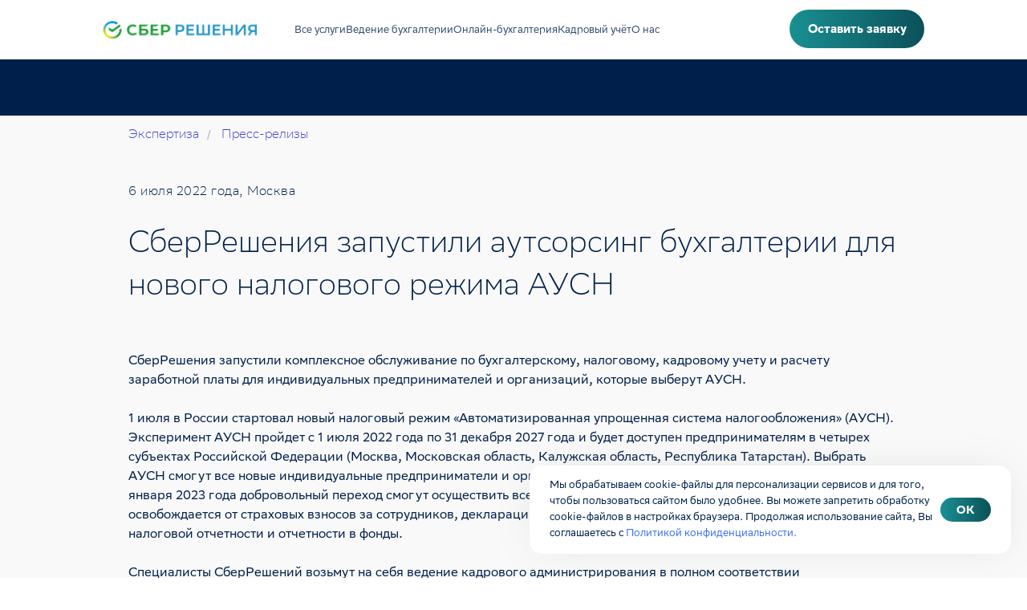

--- FILE ---
content_type: text/html; charset=utf-8
request_url: https://sber-solutions.ru/autsorsing-bukhgalterii-dlya-novogo-nalogovogo-rezhima-ausn
body_size: 61436
content:
<!DOCTYPE html> <html lang="ru"> <head> <meta charset="utf-8" /> <meta http-equiv="Content-Type" content="text/html; charset=utf-8" /> <meta name="viewport" content="width=device-width, initial-scale=1.0" /> <!--metatextblock--> <title>Запустили аутсорсинг бухгалтерии для нового налогового режима АУСН ✔️ СберРешения</title> <meta name="description" content="СберРешения предлагают аутсорсинг бухгалтерии для нового налогового режима АУСН. Узнайте больше о преимуществах и возможностях. " /> <meta property="og:url" content="https://sber-solutions.ru/autsorsing-bukhgalterii-dlya-novogo-nalogovogo-rezhima-ausn" /> <meta property="og:title" content="СберРешения запустили аутсорсинг бухгалтерии для нового налогового режима АУСН" /> <meta property="og:description" content="СберРешения запустили аутсорсинг бухгалтерии для нового налогового режима АУСН" /> <meta property="og:type" content="website" /> <meta property="og:image" content="/images/tild3639-6632-4730-a233-313061363730__--ru.jpg" /> <link rel="canonical" href="https://sber-solutions.ru/autsorsing-bukhgalterii-dlya-novogo-nalogovogo-rezhima-ausn"> <!--/metatextblock--> <meta name="format-detection" content="telephone=no" /> <meta http-equiv="x-dns-prefetch-control" content="on"> <link rel="dns-prefetch" href="https://ws.tildacdn.com">  <link rel="shortcut icon" href="/favicon.ico" type="image/x-icon" /> <link rel="alternate" type="application/rss+xml" title="СберРешения" href="https://sber-solutions.ru/rss.xml" /> <!-- Assets --> <script src="https://neo.tildacdn.com/js/tilda-fallback-1.0.min.js" async charset="utf-8"></script> <link rel="stylesheet" href="/css/tilda-grid-3.0.min.css" type="text/css" media="all" onerror="this.loaderr='y';"/> <link rel="stylesheet" href="/css/tilda-blocks-page28833694.min.css?t=1765962291" type="text/css" media="all" onerror="this.loaderr='y';" /> <link rel="stylesheet" href="/css/tilda-animation-2.0.min.css" type="text/css" media="all" onerror="this.loaderr='y';" /> <link rel="stylesheet" href="/css/tilda-menusub-1.0.min.css" type="text/css" media="print" onload="this.media='all';" onerror="this.loaderr='y';" /> <noscript><link rel="stylesheet" href="/css/tilda-menusub-1.0.min.css" type="text/css" media="all" /></noscript> <link rel="stylesheet" href="/css/tilda-menu-widgeticons-1.0.min.css" type="text/css" media="all" onerror="this.loaderr='y';" /> <link rel="stylesheet" href="/css/tilda-popup-1.1.min.css" type="text/css" media="print" onload="this.media='all';" onerror="this.loaderr='y';" /> <noscript><link rel="stylesheet" href="/css/tilda-popup-1.1.min.css" type="text/css" media="all" /></noscript> <link rel="stylesheet" href="/css/tilda-forms-1.0.min.css" type="text/css" media="all" onerror="this.loaderr='y';" /> <link rel="stylesheet" type="text/css" href="/css/custom.css?t=1765962291"> <script nomodule src="/js/tilda-polyfill-1.0.min.js" charset="utf-8"></script> <script type="text/javascript">function t_onReady(func) {if(document.readyState!='loading') {func();} else {document.addEventListener('DOMContentLoaded',func);}}
function t_onFuncLoad(funcName,okFunc,time) {if(typeof window[funcName]==='function') {okFunc();} else {setTimeout(function() {t_onFuncLoad(funcName,okFunc,time);},(time||100));}}function t396_initialScale(t){var e=document.getElementById("rec"+t);if(e){var i=e.querySelector(".t396__artboard");if(i){window.tn_scale_initial_window_width||(window.tn_scale_initial_window_width=document.documentElement.clientWidth);var a=window.tn_scale_initial_window_width,r=[],n,l=i.getAttribute("data-artboard-screens");if(l){l=l.split(",");for(var o=0;o<l.length;o++)r[o]=parseInt(l[o],10)}else r=[320,480,640,960,1200];for(var o=0;o<r.length;o++){var d=r[o];a>=d&&(n=d)}var _="edit"===window.allrecords.getAttribute("data-tilda-mode"),c="center"===t396_getFieldValue(i,"valign",n,r),s="grid"===t396_getFieldValue(i,"upscale",n,r),w=t396_getFieldValue(i,"height_vh",n,r),g=t396_getFieldValue(i,"height",n,r),u=!!window.opr&&!!window.opr.addons||!!window.opera||-1!==navigator.userAgent.indexOf(" OPR/");if(!_&&c&&!s&&!w&&g&&!u){var h=parseFloat((a/n).toFixed(3)),f=[i,i.querySelector(".t396__carrier"),i.querySelector(".t396__filter")],v=Math.floor(parseInt(g,10)*h)+"px",p;i.style.setProperty("--initial-scale-height",v);for(var o=0;o<f.length;o++)f[o].style.setProperty("height","var(--initial-scale-height)");t396_scaleInitial__getElementsToScale(i).forEach((function(t){t.style.zoom=h}))}}}}function t396_scaleInitial__getElementsToScale(t){return t?Array.prototype.slice.call(t.children).filter((function(t){return t&&(t.classList.contains("t396__elem")||t.classList.contains("t396__group"))})):[]}function t396_getFieldValue(t,e,i,a){var r,n=a[a.length-1];if(!(r=i===n?t.getAttribute("data-artboard-"+e):t.getAttribute("data-artboard-"+e+"-res-"+i)))for(var l=0;l<a.length;l++){var o=a[l];if(!(o<=i)&&(r=o===n?t.getAttribute("data-artboard-"+e):t.getAttribute("data-artboard-"+e+"-res-"+o)))break}return r}window.TN_SCALE_INITIAL_VER="1.0",window.tn_scale_initial_window_width=null;</script> <script src="/js/jquery-1.10.2.min.js" charset="utf-8" onerror="this.loaderr='y';"></script> <script src="/js/tilda-scripts-3.0.min.js" charset="utf-8" defer onerror="this.loaderr='y';"></script> <script src="/js/tilda-blocks-page28833694.min.js?t=1765962291" charset="utf-8" async onerror="this.loaderr='y';"></script> <script src="/js/lazyload-1.3.min.export.js" charset="utf-8" async onerror="this.loaderr='y';"></script> <script src="/js/tilda-animation-2.0.min.js" charset="utf-8" async onerror="this.loaderr='y';"></script> <script src="/js/tilda-zero-1.1.min.js" charset="utf-8" async onerror="this.loaderr='y';"></script> <script src="/js/tilda-menusub-1.0.min.js" charset="utf-8" async onerror="this.loaderr='y';"></script> <script src="/js/tilda-menu-1.0.min.js" charset="utf-8" async onerror="this.loaderr='y';"></script> <script src="/js/tilda-menu-widgeticons-1.0.min.js" charset="utf-8" async onerror="this.loaderr='y';"></script> <script src="/js/tilda-popup-1.0.min.js" charset="utf-8" async onerror="this.loaderr='y';"></script> <script src="/js/tilda-forms-1.0.min.js" charset="utf-8" async onerror="this.loaderr='y';"></script> <script src="/js/tilda-zero-forms-1.0.min.js" charset="utf-8" async onerror="this.loaderr='y';"></script> <script src="/js/tilda-animation-sbs-1.0.min.js" charset="utf-8" async onerror="this.loaderr='y';"></script> <script src="/js/tilda-zero-scale-1.0.min.js" charset="utf-8" async onerror="this.loaderr='y';"></script> <script src="/js/tilda-skiplink-1.0.min.js" charset="utf-8" async onerror="this.loaderr='y';"></script> <script src="/js/tilda-events-1.0.min.js" charset="utf-8" async onerror="this.loaderr='y';"></script> <!-- nominify begin --><script>
ym("14872642", "reachGoal", "ALL_submit_form")
</script> <script type="text/javascript">
var __cs = __cs || [];
__cs.push(["setCsAccount", "nx9BtRI_6LTvv6t62WoGI23xgCcgK367"]);
</script> <script type="text/javascript" async src="https://app.comagic.ru/static/cs.min.js"></script> <script src="//st.yagla.ru/js/y.c.js?h=6a364b6787c2daa0d8ed9c14323af41d"></script> <meta name="yandex-verification" content="2665d9cb00b94b64" /> <meta name="google-site-verification" content="zLv-rvnQc6ahoz6KVT55sWSjBIoTPo_YSxjjfRb6nqM" /> <script>

$(() => {
  const alterInputs = (text, replacement) => {
    $("label.t-checkbox__control").each((_, label) => {
      $label = $(label);
      
      if(!$label.text().includes(text))
        return;
      
      $label.contents().each((_, child) => {
        if(child.tagName != "INPUT" && !$(child).hasClass("t-checkbox__indicator"))
          child.remove();
      })
      
      $(`<span>${replacement}</span>`)
        .appendTo($label);
    })
  }
  
  alterInputs(
    'Я выражаю свое согласие на обработку моих персональных данных в соответствии с',
    '<a href="https://sber-solutions.ru/download/personal-data-website-visitors-rules.pdf" target="_blank" rel="noreferrer noopener">Я согласен</a>&nbsp;на обработку моих персональных данных в соответствии с <a href="https://sber-solutions.ru/download/personal_data_policy.pdf" target="_blank" rel="noreferrer noopener">Политикой конфиденциальности</a>'
  )
  
  alterInputs(
    'Правилами обработки персональных данных',
    '<a href="https://sber-solutions.ru/download/personal-data-website-visitors-rules.pdf" target="_blank" rel="noreferrer noopener">Я согласен</a>&nbsp;на обработку моих персональных данных в соответствии с <a href="https://sber-solutions.ru/download/personal_data_policy.pdf" target="_blank" rel="noreferrer noopener">Политикой конфиденциальности</a>'
  )
  
  alterInputs(
    'Я согласен получать новости и рекламно-информационные письма от СберРешений',
    '<a href="https://sber-solutions.ru/download/soglasie-na-poluchenie-reklamnoj-rassylki.pdf">Я согласен получать</a> обзоры изменений законодательства, информацию о скидках/акциях, о проведении мероприятий и самых актуальных новостей СберРешений'
  )
  
})

</script> <!-- большой бейджик страницы в тг--> <meta name="twitter:card" content="summary_large_image"/> <!-- nominify end --><!-- nominify begin --><script type="application/ld+json">
{
  "@context": "https://schema.org",
  "@type": "Article",
  "mainEntityOfPage": {
    "@type": "WebPage",
    "@id": "https://sber-solutions.ru/autsorsing-bukhgalterii-dlya-novogo-nalogovogo-rezhima-ausn"
  },
  "headline": "СберРешения запустили аутсорсинг бухгалтерии для нового налогового режима АУСН",
  "datePublished": "2022-07-06T08:00:00+03:00",
    "author": {
    "@type": "Person",
    "name": "Sber Solutions"
  },
  "publisher": {
    "@type": "Organization",
    "name": "Sber Solutions",
    "logo": {
      "@type": "ImageObject",
      "url": "https://sber-solutions.ru/images/logo.png"
    }
  },
  "description": "06 июля 2022 года, Москва. – СберРешения запустили комплексное обслуживание по бухгалтерскому, налоговому, кадровому учету и расчету заработной платы для индивидуальных предпринимателей и организаций, которые выберут АУСН. "
}
</script> <!-- nominify end --><script type="text/javascript">window.dataLayer=window.dataLayer||[];</script> <script type="text/javascript">(function() {if((/bot|google|yandex|baidu|bing|msn|duckduckbot|teoma|slurp|crawler|spider|robot|crawling|facebook/i.test(navigator.userAgent))===false&&typeof(sessionStorage)!='undefined'&&sessionStorage.getItem('visited')!=='y'&&document.visibilityState){var style=document.createElement('style');style.type='text/css';style.innerHTML='@media screen and (min-width: 980px) {.t-records {opacity: 0;}.t-records_animated {-webkit-transition: opacity ease-in-out .2s;-moz-transition: opacity ease-in-out .2s;-o-transition: opacity ease-in-out .2s;transition: opacity ease-in-out .2s;}.t-records.t-records_visible {opacity: 1;}}';document.getElementsByTagName('head')[0].appendChild(style);function t_setvisRecs(){var alr=document.querySelectorAll('.t-records');Array.prototype.forEach.call(alr,function(el) {el.classList.add("t-records_animated");});setTimeout(function() {Array.prototype.forEach.call(alr,function(el) {el.classList.add("t-records_visible");});sessionStorage.setItem("visited","y");},400);}
document.addEventListener('DOMContentLoaded',t_setvisRecs);}})();</script></head> <body class="t-body" style="margin:0;"> <!--allrecords--> <div id="allrecords" data-tilda-export="yes" class="t-records" data-hook="blocks-collection-content-node" data-tilda-project-id="1833269" data-tilda-page-id="28833694" data-tilda-page-alias="autsorsing-bukhgalterii-dlya-novogo-nalogovogo-rezhima-ausn" data-tilda-formskey="190ca8ed10805d82703f6771d3228726" data-tilda-imgoptimoff="yes" data-tilda-lazy="yes" data-tilda-project-lang="RU" data-tilda-root-zone="com" data-tilda-project-headcode="yes" data-tilda-page-headcode="yes" data-tilda-ts="y" data-tilda-project-country="RU"> <!--header--> <header id="t-header" class="t-records" data-hook="blocks-collection-content-node" data-tilda-project-id="1833269" data-tilda-page-id="39050007" data-tilda-formskey="190ca8ed10805d82703f6771d3228726" data-tilda-imgoptimoff="yes" data-tilda-lazy="yes" data-tilda-project-lang="RU" data-tilda-root-zone="com" data-tilda-project-headcode="yes" data-tilda-ts="y" data-tilda-project-country="RU"> <div id="rec1179786691" class="r t-rec t-rec_pt_0 t-rec_pb_0 t-screenmax-1200px uc-mobile-menu" style="padding-top:0px;padding-bottom:0px; " data-animationappear="off" data-record-type="450" data-screen-max="1200px"> <!-- t450 --> <div id="nav1179786691marker"></div> <div class="t450__overlay"> <div class="t450__overlay_bg"
style="background-color:#001f4a; opacity:0.60;"> </div> </div> <div id="nav1179786691" data-full-submenu-mob="y" class="t450 " data-tooltip-hook="#menuopen"
style="max-width: 2000px;background-color: #001f4a;"> <button type="button"
class="t450__close-button t450__close t450_opened "
style="background-color: #001f4a;" aria-label="Close menu"> <div class="t450__close_icon" style="color:#ffffff;"> <span></span> <span></span> <span></span> <span></span> </div> </button> <div class="t450__container t-align_left"> <div class="t450__top"> <div class="t450__logowrapper"> <a href="/"> <img class="t450__logoimg"
src="/images/tild3266-3531-4533-a238-393635353331_____-02_1.svg"
imgfield="img"
style="max-width: 250px;" alt=""> </a> </div> <nav class="t450__menu"> <ul role="list" class="t450__list t-menu__list"> <li class="t450__list_item"> <a class="t-menu__link-item t450__link-item_submenu"
href=""
aria-expanded="false" role="button" data-menu-submenu-hook="link_sub1_1179786691" data-menu-item-number="1">
Ведение бухгалтерии
</a> <div class="t-menusub" data-submenu-hook="link_sub1_1179786691" data-submenu-margin="50px" data-add-submenu-arrow=""> <div class="t-menusub__menu"> <div class="t-menusub__content"> <ul role="list" class="t-menusub__list"> <li class="t-menusub__list-item t-name t-name_xs"> <a class="t-menusub__link-item t-name t-name_xs"
href="/services/finance/vedeniye-bukhgalterskogo-i-nalogovogo-ucheta" data-menu-item-number="1">Бухгалтерский и налоговый учёт</a> </li> <li class="t-menusub__list-item t-name t-name_xs"> <a class="t-menusub__link-item t-name t-name_xs"
href="/services/moya-buhgalteriya" data-menu-item-number="1">Бухгалтерия для малого бизнеса</a> </li> <li class="t-menusub__list-item t-name t-name_xs"> <a class="t-menusub__link-item t-name t-name_xs"
href="/services/buhgalteriya-ip" data-menu-item-number="1">Онлайн-бухгалтерия для ИП</a> </li> <li class="t-menusub__list-item t-name t-name_xs"> <a class="t-menusub__link-item t-name t-name_xs"
href="/services/moya-buhgalteriya/marketplace" data-menu-item-number="1">Бухгалтерия для маркетплейсов</a> </li> <li class="t-menusub__list-item t-name t-name_xs"> <a class="t-menusub__link-item t-name t-name_xs"
href="/services/moya-buhgalteriya/vosstanovleniye-ucheta-ip-ooo" data-menu-item-number="1">Восстановление учёта</a> </li> <li class="t-menusub__list-item t-name t-name_xs"> <a class="t-menusub__link-item t-name t-name_xs"
href="/services/avtomatizatsiya-upravlencheskogo-ucheta" data-menu-item-number="1">Автоматизация управленческой отчётности</a> </li> <li class="t-menusub__list-item t-name t-name_xs"> <a class="t-menusub__link-item t-name t-name_xs"
href="/services/finance/accounting-express-analysis" data-menu-item-number="1">Экспресс-диагностика</a> </li> <li class="t-menusub__list-item t-name t-name_xs"> <a class="t-menusub__link-item t-name t-name_xs"
href="/new-1c" data-menu-item-number="1">1C для бизнеса</a> </li> <li class="t-menusub__list-item t-name t-name_xs"> <a class="t-menusub__link-item t-name t-name_xs"
href="/bankovskie-operatsii" data-menu-item-number="1">Ведение банковских операций</a> </li> <li class="t-menusub__list-item t-name t-name_xs"> <a class="t-menusub__link-item t-name t-name_xs"
href="/services/finance/accounting-separate-areas" data-menu-item-number="1">Ведение отдельных участков учёта</a> </li> <li class="t-menusub__list-item t-name t-name_xs"> <a class="t-menusub__link-item t-name t-name_xs"
href="/rkn_notification_help" data-menu-item-number="1">Уведомление в Роскомнадзор для малого бизнеса</a> </li> <li class="t-menusub__list-item t-name t-name_xs"> <a class="t-menusub__link-item t-name t-name_xs"
href="/nalogovoe-planirovanie" data-menu-item-number="1">Налоговое планирование</a> </li> </ul> </div> </div> </div> </li> <li class="t450__list_item"> <a class="t-menu__link-item "
href="/informatsionnyye-tekhnologii-i-informatsionnaya-bezopasnost" data-menu-submenu-hook="" data-menu-item-number="2">
Решения по ИТ и Кибербезопасности
</a> </li> <li class="t450__list_item"> <a class="t-menu__link-item t450__link-item_submenu"
href=""
aria-expanded="false" role="button" data-menu-submenu-hook="link_sub3_1179786691" data-menu-item-number="3">
Кадровый учёт
</a> <div class="t-menusub" data-submenu-hook="link_sub3_1179786691" data-submenu-margin="50px" data-add-submenu-arrow=""> <div class="t-menusub__menu"> <div class="t-menusub__content"> <ul role="list" class="t-menusub__list"> <li class="t-menusub__list-item t-name t-name_xs"> <a class="t-menusub__link-item t-name t-name_xs"
href="/services/staff/hr-administration" data-menu-item-number="3">Ведение кадрового учёта</a> </li> <li class="t-menusub__list-item t-name t-name_xs"> <a class="t-menusub__link-item t-name t-name_xs"
href="/services/staff/military-register" data-menu-item-number="3">Ведение воинского учёта</a> </li> <li class="t-menusub__list-item t-name t-name_xs"> <a class="t-menusub__link-item t-name t-name_xs"
href="/services/paket-shablonov-dokumentovpo-voinskomu-uchetu" data-menu-item-number="3">Пакет шаблонов документов по воинскому учёту</a> </li> <li class="t-menusub__list-item t-name t-name_xs"> <a class="t-menusub__link-item t-name t-name_xs"
href="/proverka-kadrovogo-ucheta" data-menu-item-number="3">Проверка и восстановление кадрового учёта</a> </li> <li class="t-menusub__list-item t-name t-name_xs"> <a class="t-menusub__link-item t-name t-name_xs"
href="/services/staff/hr-edo" data-menu-item-number="3">Переход на кадровый ЭДО</a> </li> <li class="t-menusub__list-item t-name t-name_xs"> <a class="t-menusub__link-item t-name t-name_xs"
href="/services/comprehensive-consulting" data-menu-item-number="3">Консультации по кадровым вопросам</a> </li> <li class="t-menusub__list-item t-name t-name_xs"> <a class="t-menusub__link-item t-name t-name_xs"
href="/services/staff/payroll" data-menu-item-number="3">Расчёт зарплаты</a> </li> </ul> </div> </div> </div> </li> <li class="t450__list_item"> <a class="t-menu__link-item "
href="/services/buhgalteriya-ip" data-menu-submenu-hook="" data-menu-item-number="4">
Онлайн-бухгалтерия
</a> </li> <li class="t450__list_item"> <a class="t-menu__link-item t450__link-item_submenu"
href=""
aria-expanded="false" role="button" data-menu-submenu-hook="link_sub5_1179786691" data-menu-item-number="5">
Финансовый консалтинг
</a> <div class="t-menusub" data-submenu-hook="link_sub5_1179786691" data-submenu-margin="50px" data-add-submenu-arrow=""> <div class="t-menusub__menu"> <div class="t-menusub__content"> <ul role="list" class="t-menusub__list"> <li class="t-menusub__list-item t-name t-name_xs"> <a class="t-menusub__link-item t-name t-name_xs"
href="/services/business-plan" data-menu-item-number="5">Оформление бизнес-плана</a> </li> <li class="t-menusub__list-item t-name t-name_xs"> <a class="t-menusub__link-item t-name t-name_xs"
href="/services/inventarizatsiya-tmts" data-menu-item-number="5">Инвентаризация ТМЦ</a> </li> </ul> </div> </div> </div> </li> <li class="t450__list_item"> <a class="t-menu__link-item t450__link-item_submenu"
href=""
aria-expanded="false" role="button" data-menu-submenu-hook="link_sub6_1179786691" data-menu-item-number="6">
Юридическое и налоговое сопровождение
</a> <div class="t-menusub" data-submenu-hook="link_sub6_1179786691" data-submenu-margin="50px" data-add-submenu-arrow=""> <div class="t-menusub__menu"> <div class="t-menusub__content"> <ul role="list" class="t-menusub__list"> <li class="t-menusub__list-item t-name t-name_xs"> <a class="t-menusub__link-item t-name t-name_xs"
href="/service/legal/tax-law" data-menu-item-number="6">Налоговое право</a> </li> <li class="t-menusub__list-item t-name t-name_xs"> <a class="t-menusub__link-item t-name t-name_xs"
href="/service/legal/labour-law" data-menu-item-number="6">Трудовое право</a> </li> <li class="t-menusub__list-item t-name t-name_xs"> <a class="t-menusub__link-item t-name t-name_xs"
href="/service/legal/contract_law" data-menu-item-number="6">Договорное право</a> </li> <li class="t-menusub__list-item t-name t-name_xs"> <a class="t-menusub__link-item t-name t-name_xs"
href="/service/legal/corporatelaw" data-menu-item-number="6">Корпоративное право</a> </li> <li class="t-menusub__list-item t-name t-name_xs"> <a class="t-menusub__link-item t-name t-name_xs"
href="/service/legal/court" data-menu-item-number="6">Судебное представительство</a> </li> <li class="t-menusub__list-item t-name t-name_xs"> <a class="t-menusub__link-item t-name t-name_xs"
href="/services/comprehensive-consulting" data-menu-item-number="6">Комплексные консультации</a> </li> <li class="t-menusub__list-item t-name t-name_xs"> <a class="t-menusub__link-item t-name t-name_xs"
href="/service/legal/corporatelaw/business-registration-in-kz" data-menu-item-number="6">Запуск бизнеса в Казахстане</a> </li> <li class="t-menusub__list-item t-name t-name_xs"> <a class="t-menusub__link-item t-name t-name_xs"
href="/service/legal/corporatelaw/services-for-foreign-companies" data-menu-item-number="6">Услуги для иностранных компаний</a> </li> <li class="t-menusub__list-item t-name t-name_xs"> <a class="t-menusub__link-item t-name t-name_xs"
href="/mezhdunarodnaya-dostavka-tovarov-pod-klyuch" data-menu-item-number="6">Международные поставки</a> </li> </ul> </div> </div> </div> </li> <li class="t450__list_item"> <a class="t-menu__link-item "
href="https://compliance.sber-solutions.ru/login"
target="_blank" data-menu-submenu-hook="" data-menu-item-number="7">
Комплаенс помощник
</a> </li> <li class="t450__list_item"> <a class="t-menu__link-item "
href="/services/legal/nv" data-menu-submenu-hook="" data-menu-item-number="8">
Налоговый вычет
</a> </li> <li class="t450__list_item"> <a class="t-menu__link-item t450__link-item_submenu"
href=""
aria-expanded="false" role="button" data-menu-submenu-hook="link_sub9_1179786691" data-menu-item-number="9">
О нас
</a> <div class="t-menusub" data-submenu-hook="link_sub9_1179786691" data-submenu-margin="50px" data-add-submenu-arrow=""> <div class="t-menusub__menu"> <div class="t-menusub__content"> <ul role="list" class="t-menusub__list"> <li class="t-menusub__list-item t-name t-name_xs"> <a class="t-menusub__link-item t-name t-name_xs"
href="/about" data-menu-item-number="9">О компании</a> </li> <li class="t-menusub__list-item t-name t-name_xs"> <a class="t-menusub__link-item t-name t-name_xs"
href="/cases" data-menu-item-number="9">Кейсы</a> </li> <li class="t-menusub__list-item t-name t-name_xs"> <a class="t-menusub__link-item t-name t-name_xs"
href="/about/contacts" data-menu-item-number="9">Контакты</a> </li> <li class="t-menusub__list-item t-name t-name_xs"> <a class="t-menusub__link-item t-name t-name_xs"
href="/career" data-menu-item-number="9">Карьера</a> </li> <li class="t-menusub__list-item t-name t-name_xs"> <a class="t-menusub__link-item t-name t-name_xs"
href="/experts" data-menu-item-number="9">Экспертиза</a> </li> <li class="t-menusub__list-item t-name t-name_xs"> <a class="t-menusub__link-item t-name t-name_xs"
href="/content-center" data-menu-item-number="9">Контент-центр</a> </li> <li class="t-menusub__list-item t-name t-name_xs"> <a class="t-menusub__link-item t-name t-name_xs"
href="/about/quality" data-menu-item-number="9">Качество и безопасность</a> </li> </ul> </div> </div> </div> </li> <li class="t450__list_item"> <a class="t-menu__link-item "
href="/noviy-besplatniy-servis-dlya-bukhgalterov" data-menu-submenu-hook="" data-menu-item-number="10">
Портал Бухгалтера
</a> </li> </ul> </nav> </div> <div class="t450__rightside"> <div class="t450__rightcontainer"> <div class="t450__right_buttons"> <div class="t450__right_buttons_wrap"> <div class="t450__right_buttons_but t450__right_buttons_but_two_left"> <a
class="t-btn t-btnflex t-btnflex_type_button t-btnflex_md"
href="#popup:index_form"><span class="t-btnflex__text">Оставить заявку</span> <style>#rec1179786691 .t-btnflex.t-btnflex_type_button {color:#c8f0ff;border-style:solid !important;border-color:#00adee !important;--border-width:2px;border-radius:100px;box-shadow:none !important;transition-duration:0.2s;transition-property:background-color,color,border-color,box-shadow,opacity,transform,gap;transition-timing-function:ease-in-out;}</style></a> </div> <div class="t450__right_buttons_but t450__right_buttons_but_two_right"> <a
class="t-btn t-btnflex t-btnflex_type_button2 t-btnflex_md"
href="tel:88007001379"><span class="t-btnflex__text">8 (800) 700-13-79</span> <style>#rec1179786691 .t-btnflex.t-btnflex_type_button2 {color:#ffffff;border-style:solid !important;border-color:#ffffff !important;--border-width:2px;border-radius:100px;box-shadow:none !important;transition-duration:0.2s;transition-property:background-color,color,border-color,box-shadow,opacity,transform,gap;transition-timing-function:ease-in-out;}</style></a> </div> </div> </div> </div> </div> </div> </div> <script>t_onReady(function() {var rec=document.querySelector('#rec1179786691');if(!rec) return;rec.setAttribute('data-animationappear','off');rec.style.opacity=1;t_onFuncLoad('t450_initMenu',function() {t450_initMenu('1179786691');});});</script> <style>#rec1179786691 .t-menu__link-item{-webkit-transition:color 0.3s ease-in-out,opacity 0.3s ease-in-out;transition:color 0.3s ease-in-out,opacity 0.3s ease-in-out;}#rec1179786691 .t-menu__link-item.t-active:not(.t978__menu-link){color:#ffffff !important;}#rec1179786691 .t-menu__link-item:not(.t-active):not(.tooltipstered):hover{color:#ffffff !important;}#rec1179786691 .t-menu__link-item:not(.t-active):not(.tooltipstered):focus-visible{color:#ffffff !important;}@supports (overflow:-webkit-marquee) and (justify-content:inherit){#rec1179786691 .t-menu__link-item,#rec1179786691 .t-menu__link-item.t-active{opacity:1 !important;}}</style> <script>t_onReady(function() {setTimeout(function(){t_onFuncLoad('t_menusub_init',function() {t_menusub_init('1179786691');});},500);});</script> <style>#rec1179786691 .t-menusub__link-item{-webkit-transition:color 0.3s ease-in-out,opacity 0.3s ease-in-out;transition:color 0.3s ease-in-out,opacity 0.3s ease-in-out;}#rec1179786691 .t-menusub__link-item.t-active{color:#ffffff !important;}#rec1179786691 .t-menusub__link-item:not(.t-active):not(.tooltipstered):hover{color:#00adee !important;}@supports (overflow:-webkit-marquee) and (justify-content:inherit){#rec1179786691 .t-menusub__link-item,#rec1179786691 .t-menusub__link-item.t-active{opacity:1 !important;}}@media screen and (max-width:980px){#rec1179786691 .t-menusub__menu .t-menusub__link-item{color:#ffffff !important;}#rec1179786691 .t-menusub__menu .t-menusub__link-item.t-active{color:#ffffff !important;}}@media screen and (min-width:981px){#rec1179786691 .t-menusub__menu{background-color:#002d6d;text-align:left;max-width:400px;}}#rec1179786691 .t-menusub__menu_top:after{border-top-color:#002d6d;}#rec1179786691 .t-menusub__menu_bottom:after{border-bottom-color:#002d6d;}</style> <style> #rec1179786691 a.t-menusub__link-item{font-size:24px;color:#ffffff;font-weight:400;}</style> <style> #rec1179786691 .t450__logo{font-weight:500;text-transform:uppercase;}#rec1179786691 .t450__right_descr{font-size:20px;color:#00adee;font-family:'SBSansDisplay-Regular';font-weight:600;padding-bottom:40px;}</style> <style> #rec1179786691 .t450__logowrapper a{font-weight:500;text-transform:uppercase;}#rec1179786691 a.t-menu__link-item{font-size:24px;color:#ffffff;font-weight:400;}</style> <style> #rec1179786691 .t450__right_langs_lang a{color:#ffffff;font-weight:400;}</style> </div> <div id="rec631343741" class="r t-rec uc-menu" style=" " data-animationappear="off" data-record-type="396"> <!-- T396 --> <style>#rec631343741 .t396__artboard {height:70px;}#rec631343741 .t396__filter {height:70px;}#rec631343741 .t396__carrier{height:70px;background-position:center center;background-attachment:scroll;background-size:cover;background-repeat:no-repeat;}@media screen and (max-width:1439px) {#rec631343741 .t396__artboard,#rec631343741 .t396__filter,#rec631343741 .t396__carrier {}#rec631343741 .t396__filter {}#rec631343741 .t396__carrier {background-attachment:scroll;}}@media screen and (max-width:1199px) {#rec631343741 .t396__artboard,#rec631343741 .t396__filter,#rec631343741 .t396__carrier {height:70px;}#rec631343741 .t396__filter {}#rec631343741 .t396__carrier {background-attachment:scroll;}}@media screen and (max-width:959px) {#rec631343741 .t396__artboard,#rec631343741 .t396__filter,#rec631343741 .t396__carrier {height:70px;}#rec631343741 .t396__filter {}#rec631343741 .t396__carrier {background-attachment:scroll;}}@media screen and (max-width:639px) {#rec631343741 .t396__artboard,#rec631343741 .t396__filter,#rec631343741 .t396__carrier {height:70px;}#rec631343741 .t396__filter {}#rec631343741 .t396__carrier {background-attachment:scroll;}}@media screen and (max-width:359px) {#rec631343741 .t396__artboard,#rec631343741 .t396__filter,#rec631343741 .t396__carrier {height:70px;}#rec631343741 .t396__filter {}#rec631343741 .t396__carrier {background-attachment:scroll;}}#rec631343741 .tn-elem[data-elem-id="1692100883690"] {display:none;z-index:3;top:10px;left:calc(50% + 720px - 50px + 0px);width:50px;height:50px;}#rec631343741 .tn-elem[data-elem-id="1692100883690"] .tn-atom {border-radius:10px 10px 10px 10px;background-position:center center;background-size:cover;background-repeat:no-repeat;border-width:var(--t396-borderwidth,0);border-style:var(--t396-borderstyle,solid);border-color:var(--t396-bordercolor,transparent);transition:background-color var(--t396-speedhover,0s) ease-in-out,color var(--t396-speedhover,0s) ease-in-out,border-color var(--t396-speedhover,0s) ease-in-out,box-shadow var(--t396-shadowshoverspeed,0.2s) ease-in-out;}@media screen and (max-width:1439px) {#rec631343741 .tn-elem[data-elem-id="1692100883690"] {display:none;top:10px;left:calc(50% + 600px - 50px + 0px);width:50px;height:50px;}}@media screen and (max-width:1199px) {#rec631343741 .tn-elem[data-elem-id="1692100883690"] {display:table;top:10px;left:calc(50% + 480px - 50px + -10px);width:50px;height:50px;}#rec631343741 .tn-elem[data-elem-id="1692100883690"] .tn-atom {background-size:cover;opacity:1;}}@media screen and (max-width:959px) {#rec631343741 .tn-elem[data-elem-id="1692100883690"] {display:table;top:10px;left:calc(50% + 320px - 50px + -10px);}#rec631343741 .tn-elem[data-elem-id="1692100883690"] .tn-atom {background-size:cover;opacity:1;}}@media screen and (max-width:639px) {#rec631343741 .tn-elem[data-elem-id="1692100883690"] {display:table;top:10px;left:calc(50% + 180px - 50px + -10px);}}@media screen and (max-width:359px) {#rec631343741 .tn-elem[data-elem-id="1692100883690"] {display:table;top:10px;left:calc(50% + 160px - 50px + -10px);width:50px;height:50px;}}#rec631343741 .tn-elem[data-elem-id="1753264192462"] {z-index:3;top:22px;left:calc(50% - 720px + 100px);width:200px;height:auto;}#rec631343741 .tn-elem[data-elem-id="1753264192462"] .tn-atom {border-radius:0px 0px 0px 0px;background-position:center center;border-width:var(--t396-borderwidth,0);border-style:var(--t396-borderstyle,solid);border-color:var(--t396-bordercolor,transparent);transition:background-color var(--t396-speedhover,0s) ease-in-out,color var(--t396-speedhover,0s) ease-in-out,border-color var(--t396-speedhover,0s) ease-in-out,box-shadow var(--t396-shadowshoverspeed,0.2s) ease-in-out;}#rec631343741 .tn-elem[data-elem-id="1753264192462"] .tn-atom__img {border-radius:0px 0px 0px 0px;object-position:center center;}@media screen and (max-width:1439px) {#rec631343741 .tn-elem[data-elem-id="1753264192462"] {display:table;top:24px;left:calc(50% - 600px + 120px);width:180px;height:auto;}}@media screen and (max-width:1199px) {#rec631343741 .tn-elem[data-elem-id="1753264192462"] {display:table;top:22px;left:calc(50% - 480px + 10px);width:220px;height:auto;}}@media screen and (max-width:959px) {#rec631343741 .tn-elem[data-elem-id="1753264192462"] {display:table;top:22px;width:220px;height:auto;}}@media screen and (max-width:639px) {#rec631343741 .tn-elem[data-elem-id="1753264192462"] {display:table;height:auto;}}@media screen and (max-width:359px) {#rec631343741 .tn-elem[data-elem-id="1753264192462"] {display:table;top:24px;width:180px;height:auto;}}#rec631343741 .tn-elem[data-elem-id="1691746596730"]{color:#ffffff;text-align:center;z-index:3;top:13px;left:calc(50% - 720px + 1150px);width:190px;height:45px;}#rec631343741 .tn-elem[data-elem-id="1691746596730"] .tn-atom{color:#ffffff;font-size:16px;font-family:'SBSansDisplay-Regular',Arial,sans-serif;font-weight:700;border-radius:150px 150px 150px 150px;background-image:linear-gradient(0.25turn,rgba(25,144,147,1) 0%,rgba(12,80,89,1) 100%);--t396-borderwidth:0px;border-width:var(--t396-borderwidth,0);border-style:var(--t396-borderstyle,solid);border-color:transparent;--t396-speedhover:0.4s;transition:background-color var(--t396-speedhover,0s) ease-in-out,color var(--t396-speedhover,0s) ease-in-out,border-color var(--t396-speedhover,0s) ease-in-out,box-shadow var(--t396-shadowshoverspeed,0.2s) ease-in-out;}#rec631343741 .tn-elem[data-elem-id="1691746596730"] .tn-atom {position:relative;z-index:1;background-color:transparent;background-image:none;--t396-bgcolor-color:transparent ;--t396-bgcolor-image:linear-gradient(0.25turn,rgba(25,144,147,1) 0%,rgba(12,80,89,1) 100%) ;--t396-bgcolor-hover-color:transparent ;--t396-bgcolor-hover-image:linear-gradient(0.528turn,rgba(25,144,147,1) 0%,rgba(12,80,89,1) 100%) ;}#rec631343741 .tn-elem[data-elem-id="1691746596730"] .tn-atom::before,#rec631343741 .tn-elem[data-elem-id="1691746596730"] .tn-atom::after {--t396-borderoffset:calc(var(--t396-borderwidth,0px) * var(--t396-borderstyle-existed,1));content:'';position:absolute;width:calc(100% + 2 * var(--t396-borderoffset));height:calc(100% + 2 * var(--t396-borderoffset));left:calc(-1 * var(--t396-borderoffset));top:calc(-1 * var(--t396-borderoffset));box-sizing:border-box;background-origin:border-box;background-clip:border-box;pointer-events:none;border-radius:150px 150px 150px 150px;border-width:var(--t396-borderwidth,0);border-style:var(--t396-borderstyle,solid);transition:opacity var(--t396-speedhover,0s) ease-in-out;}#rec631343741 .tn-elem[data-elem-id="1691746596730"] .tn-atom::before {z-index:-2;opacity:1;border-color:var(--t396-bordercolor,transparent);background-color:var(--t396-bgcolor-color,transparent);background-image:var(--t396-bgcolor-image,none);}#rec631343741 .tn-elem[data-elem-id="1691746596730"] .tn-atom::after {z-index:-1;opacity:0;border-color:var(--t396-bordercolor-hover,var(--t396-bordercolor,transparent));background-color:var(--t396-bgcolor-hover-color,var(--t396-bgcolor-color,transparent));background-image:var(--t396-bgcolor-hover-image,var(--t396-bgcolor-image,none));}@media (hover),(min-width:0\0) {#rec631343741 .tn-elem[data-elem-id="1691746596730"] .tn-atom:hover::after {opacity:1;}}#rec631343741 .tn-elem[data-elem-id="1691746596730"] .tn-atom {-webkit-box-pack:center;-ms-flex-pack:center;justify-content:center;}#rec631343741 .tn-elem[data-elem-id="1691746596730"] .tn-atom .tn-atom__button-content {column-gap:10px;}@media screen and (max-width:1439px) {#rec631343741 .tn-elem[data-elem-id="1691746596730"] {display:block;top:11px;left:calc(50% - 600px + 922px);width:158px;height:45px;}#rec631343741 .tn-elem[data-elem-id="1691746596730"] .tn-atom {white-space:normal;font-size:14px;background-size:cover;}#rec631343741 .tn-elem[data-elem-id="1691746596730"] .tn-atom .tn-atom__button-text {overflow:visible;}}@media screen and (max-width:1199px) {#rec631343741 .tn-elem[data-elem-id="1691746596730"] {display:block;top:13px;left:calc(50% - 480px + 734px);width:158px;height:45px;}#rec631343741 .tn-elem[data-elem-id="1691746596730"] .tn-atom {white-space:normal;background-size:cover;opacity:1;}#rec631343741 .tn-elem[data-elem-id="1691746596730"] .tn-atom .tn-atom__button-text {overflow:visible;}}@media screen and (max-width:959px) {#rec631343741 .tn-elem[data-elem-id="1691746596730"] {display:block;top:13px;left:calc(50% - 320px + 412px);width:px;}#rec631343741 .tn-elem[data-elem-id="1691746596730"] .tn-atom {white-space:normal;background-size:cover;opacity:1;}#rec631343741 .tn-elem[data-elem-id="1691746596730"] .tn-atom .tn-atom__button-text {overflow:visible;}}@media screen and (max-width:639px) {#rec631343741 .tn-elem[data-elem-id="1691746596730"] {display:block;top:22px;left:calc(50% - 180px + 1657px);width:px;}#rec631343741 .tn-elem[data-elem-id="1691746596730"] .tn-atom {white-space:normal;background-size:cover;}#rec631343741 .tn-elem[data-elem-id="1691746596730"] .tn-atom .tn-atom__button-text {overflow:visible;}}@media screen and (max-width:359px) {#rec631343741 .tn-elem[data-elem-id="1691746596730"] {display:block;left:calc(50% - 160px + 974px);width:px;}#rec631343741 .tn-elem[data-elem-id="1691746596730"] .tn-atom {white-space:normal;background-size:cover;}#rec631343741 .tn-elem[data-elem-id="1691746596730"] .tn-atom .tn-atom__button-text {overflow:visible;}}#rec631343741 .tn-group[data-group-id="175326430091064690"] {z-index:3;position:absolute;top:23px;left:calc(50% - 720px + 391px);width:658px;height:23px;}#rec631343741 .tn-group[data-group-id="175326430091064690"] #molecule-175326430091064690 {width:100%;height:100%;position:relative;display:flex;overflow:visible visible;flex-direction:row;column-gap:30px;align-items:flex-start;justify-content:flex-start;align-content:flex-start;padding:0px 0px 0px 0px ;border-color:transparent ;border-style:solid ;box-sizing:border-box;border-radius:0px;transition:background-color var(--t396-speedhover,0s) ease-in-out,color var(--t396-speedhover,0s) ease-in-out,border-color var(--t396-speedhover,0s) ease-in-out,box-shadow var(--t396-shadowshoverspeed,0.2s) ease-in-out;}@media screen and (max-width:1439px) {#rec631343741 .tn-group[data-group-id="175326430091064690"] {display:flex;top:25px;left:calc(50% - 600px + 344px);width:511px;height:19px;}#rec631343741 .tn-group[data-group-id="175326430091064690"] #molecule-175326430091064690 {display:flex;column-gap:20px;}}@media screen and (max-width:1199px) {#rec631343741 .tn-group[data-group-id="175326430091064690"] {display:none;top:24px;left:calc(50% - 480px + 258px);width:603px;height:22px;}#rec631343741 .tn-group[data-group-id="175326430091064690"] #molecule-175326430091064690 {display:flex;column-gap:25px;opacity:1;}}@media screen and (max-width:959px) {#rec631343741 .tn-group[data-group-id="175326430091064690"] {display:none;width:603px;height:22px;}#rec631343741 .tn-group[data-group-id="175326430091064690"] #molecule-175326430091064690 {display:flex;}}@media screen and (max-width:639px) {#rec631343741 .tn-group[data-group-id="175326430091064690"] {display:none;width:603px;height:22px;}#rec631343741 .tn-group[data-group-id="175326430091064690"] #molecule-175326430091064690 {display:flex;}}@media screen and (max-width:359px) {#rec631343741 .tn-group[data-group-id="175326430091064690"] {display:none;width:603px;height:22px;}#rec631343741 .tn-group[data-group-id="175326430091064690"] #molecule-175326430091064690 {display:flex;}}#rec631343741 .tn-elem[data-elem-id="1753264289490"]{color:#334b6e;z-index:3;top:0px;left:616px;width:auto;flex-shrink:0;height:auto;margin:0 0 0 0;}#rec631343741 .tn-elem[data-elem-id="1753264289490"] .tn-atom {vertical-align:middle;white-space:nowrap;color:#334b6e;font-size:15px;font-family:'SBSansDisplay-Regular',Arial,sans-serif;line-height:1.55;font-weight:500;background-position:center center;border-width:var(--t396-borderwidth,0);border-style:var(--t396-borderstyle,solid);border-color:var(--t396-bordercolor,transparent);transition:background-color var(--t396-speedhover,0s) ease-in-out,color var(--t396-speedhover,0s) ease-in-out,border-color var(--t396-speedhover,0s) ease-in-out,box-shadow var(--t396-shadowshoverspeed,0.2s) ease-in-out;}@media screen and (max-width:1439px) {#rec631343741 .tn-elem[data-elem-id="1753264289490"] {display:table;top:0px;left:478px;width:auto;height:auto;flex-shrink:0;}#rec631343741 .tn-elem[data-elem-id="1753264289490"] .tn-atom{font-size:12px;background-size:cover;}}@media screen and (max-width:1199px) {#rec631343741 .tn-elem[data-elem-id="1753264289490"] {display:table;top:0px;left:564px;width:auto;height:auto;flex-shrink:0;}#rec631343741 .tn-elem[data-elem-id="1753264289490"] .tn-atom{font-size:14px;background-size:cover;}}@media screen and (max-width:959px) {#rec631343741 .tn-elem[data-elem-id="1753264289490"] {display:table;width:auto;height:auto;flex-shrink:0;}}@media screen and (max-width:639px) {#rec631343741 .tn-elem[data-elem-id="1753264289490"] {display:table;width:auto;height:auto;flex-shrink:0;}}@media screen and (max-width:359px) {#rec631343741 .tn-elem[data-elem-id="1753264289490"] {display:table;width:auto;height:auto;flex-shrink:0;}}#rec631343741 .tn-elem[data-elem-id="1753264289487"]{color:#334b6e;z-index:3;top:0px;left:477px;width:auto;flex-shrink:0;height:auto;margin:0 0 0 0;}#rec631343741 .tn-elem[data-elem-id="1753264289487"] .tn-atom {vertical-align:middle;white-space:nowrap;color:#334b6e;font-size:15px;font-family:'SBSansDisplay-Regular',Arial,sans-serif;line-height:1.55;font-weight:500;background-position:center center;border-width:var(--t396-borderwidth,0);border-style:var(--t396-borderstyle,solid);border-color:var(--t396-bordercolor,transparent);transition:background-color var(--t396-speedhover,0s) ease-in-out,color var(--t396-speedhover,0s) ease-in-out,border-color var(--t396-speedhover,0s) ease-in-out,box-shadow var(--t396-shadowshoverspeed,0.2s) ease-in-out;}@media screen and (max-width:1439px) {#rec631343741 .tn-elem[data-elem-id="1753264289487"] {display:table;top:0px;left:370px;width:auto;height:auto;flex-shrink:0;}#rec631343741 .tn-elem[data-elem-id="1753264289487"] .tn-atom{font-size:12px;background-size:cover;}}@media screen and (max-width:1199px) {#rec631343741 .tn-elem[data-elem-id="1753264289487"] {display:table;top:0px;left:436px;width:auto;height:auto;flex-shrink:0;}#rec631343741 .tn-elem[data-elem-id="1753264289487"] .tn-atom{font-size:14px;background-size:cover;}}@media screen and (max-width:959px) {#rec631343741 .tn-elem[data-elem-id="1753264289487"] {display:table;width:auto;height:auto;flex-shrink:0;}}@media screen and (max-width:639px) {#rec631343741 .tn-elem[data-elem-id="1753264289487"] {display:table;width:auto;height:auto;flex-shrink:0;}}@media screen and (max-width:359px) {#rec631343741 .tn-elem[data-elem-id="1753264289487"] {display:table;width:auto;height:auto;flex-shrink:0;}}#rec631343741 .tn-elem[data-elem-id="1753264289483"]{color:#334b6e;z-index:3;top:0px;left:295px;width:auto;flex-shrink:0;height:auto;margin:0 0 0 0;}#rec631343741 .tn-elem[data-elem-id="1753264289483"] .tn-atom {vertical-align:middle;white-space:nowrap;color:#334b6e;font-size:15px;font-family:'SBSansDisplay-Regular',Arial,sans-serif;line-height:1.55;font-weight:500;background-position:center center;border-width:var(--t396-borderwidth,0);border-style:var(--t396-borderstyle,solid);border-color:var(--t396-bordercolor,transparent);transition:background-color var(--t396-speedhover,0s) ease-in-out,color var(--t396-speedhover,0s) ease-in-out,border-color var(--t396-speedhover,0s) ease-in-out,box-shadow var(--t396-shadowshoverspeed,0.2s) ease-in-out;}@media screen and (max-width:1439px) {#rec631343741 .tn-elem[data-elem-id="1753264289483"] {display:table;top:0px;left:228px;width:auto;height:auto;flex-shrink:0;}#rec631343741 .tn-elem[data-elem-id="1753264289483"] .tn-atom{font-size:12px;background-size:cover;}}@media screen and (max-width:1199px) {#rec631343741 .tn-elem[data-elem-id="1753264289483"] {display:table;top:0px;left:269px;width:auto;height:auto;flex-shrink:0;}#rec631343741 .tn-elem[data-elem-id="1753264289483"] .tn-atom{font-size:14px;background-size:cover;}}@media screen and (max-width:959px) {#rec631343741 .tn-elem[data-elem-id="1753264289483"] {display:table;width:auto;height:auto;flex-shrink:0;}}@media screen and (max-width:639px) {#rec631343741 .tn-elem[data-elem-id="1753264289483"] {display:table;width:auto;height:auto;flex-shrink:0;}}@media screen and (max-width:359px) {#rec631343741 .tn-elem[data-elem-id="1753264289483"] {display:table;width:auto;height:auto;flex-shrink:0;}}#rec631343741 .tn-elem[data-elem-id="1753264289480"]{color:#334b6e;z-index:3;top:0px;left:108px;width:auto;flex-shrink:0;height:auto;margin:0 0 0 0;}#rec631343741 .tn-elem[data-elem-id="1753264289480"] .tn-atom {vertical-align:middle;white-space:nowrap;color:#334b6e;font-size:15px;font-family:'SBSansDisplay-Regular',Arial,sans-serif;line-height:1.55;font-weight:500;background-position:center center;border-width:var(--t396-borderwidth,0);border-style:var(--t396-borderstyle,solid);border-color:var(--t396-bordercolor,transparent);transition:background-color var(--t396-speedhover,0s) ease-in-out,color var(--t396-speedhover,0s) ease-in-out,border-color var(--t396-speedhover,0s) ease-in-out,box-shadow var(--t396-shadowshoverspeed,0.2s) ease-in-out;}@media screen and (max-width:1439px) {#rec631343741 .tn-elem[data-elem-id="1753264289480"] {display:table;top:0px;left:83px;width:auto;height:auto;flex-shrink:0;}#rec631343741 .tn-elem[data-elem-id="1753264289480"] .tn-atom{font-size:12px;background-size:cover;}}@media screen and (max-width:1199px) {#rec631343741 .tn-elem[data-elem-id="1753264289480"] {display:table;top:0px;left:98px;width:auto;height:auto;flex-shrink:0;}#rec631343741 .tn-elem[data-elem-id="1753264289480"] .tn-atom{font-size:14px;background-size:cover;}}@media screen and (max-width:959px) {#rec631343741 .tn-elem[data-elem-id="1753264289480"] {display:table;width:auto;height:auto;flex-shrink:0;}}@media screen and (max-width:639px) {#rec631343741 .tn-elem[data-elem-id="1753264289480"] {display:table;width:auto;height:auto;flex-shrink:0;}}@media screen and (max-width:359px) {#rec631343741 .tn-elem[data-elem-id="1753264289480"] {display:table;width:auto;height:auto;flex-shrink:0;}}#rec631343741 .tn-elem[data-elem-id="1753264289474"]{color:#334b6e;z-index:3;top:0px;left:0px;width:auto;flex-shrink:0;height:auto;margin:0 0 0 0;}#rec631343741 .tn-elem[data-elem-id="1753264289474"] .tn-atom {vertical-align:middle;white-space:nowrap;color:#334b6e;font-size:15px;font-family:'SBSansDisplay-Regular',Arial,sans-serif;line-height:1.55;font-weight:500;background-position:center center;border-width:var(--t396-borderwidth,0);border-style:var(--t396-borderstyle,solid);border-color:var(--t396-bordercolor,transparent);transition:background-color var(--t396-speedhover,0s) ease-in-out,color var(--t396-speedhover,0s) ease-in-out,border-color var(--t396-speedhover,0s) ease-in-out,box-shadow var(--t396-shadowshoverspeed,0.2s) ease-in-out;}@media screen and (max-width:1439px) {#rec631343741 .tn-elem[data-elem-id="1753264289474"] {display:table;top:0px;left:0px;width:auto;height:auto;flex-shrink:0;}#rec631343741 .tn-elem[data-elem-id="1753264289474"] .tn-atom{font-size:12px;background-size:cover;}}@media screen and (max-width:1199px) {#rec631343741 .tn-elem[data-elem-id="1753264289474"] {display:table;top:0px;left:0px;width:auto;height:auto;flex-shrink:0;}#rec631343741 .tn-elem[data-elem-id="1753264289474"] .tn-atom{font-size:14px;background-size:cover;}}@media screen and (max-width:959px) {#rec631343741 .tn-elem[data-elem-id="1753264289474"] {display:table;width:auto;height:auto;flex-shrink:0;}}@media screen and (max-width:639px) {#rec631343741 .tn-elem[data-elem-id="1753264289474"] {display:table;width:auto;height:auto;flex-shrink:0;}}@media screen and (max-width:359px) {#rec631343741 .tn-elem[data-elem-id="1753264289474"] {display:table;width:auto;height:auto;flex-shrink:0;}}</style> <div class='t396'> <div class="t396__artboard" data-artboard-recid="631343741" data-artboard-screens="320,360,640,960,1200,1440" data-artboard-height="70" data-artboard-valign="center" data-artboard-upscale="grid" data-artboard-height-res-320="70" data-artboard-upscale-res-320="grid" data-artboard-height-res-360="70" data-artboard-height-res-640="70" data-artboard-height-res-960="70" data-artboard-upscale-res-960="grid" data-artboard-upscale-res-1200="window"> <div class="t396__carrier" data-artboard-recid="631343741"></div> <div class="t396__filter" data-artboard-recid="631343741"></div> <div class='t396__elem tn-elem tn-elem__6313437411692100883690' data-elem-id='1692100883690' data-elem-type='shape' data-field-top-value="10" data-field-left-value="0" data-field-height-value="50" data-field-width-value="50" data-field-axisy-value="top" data-field-axisx-value="right" data-field-container-value="grid" data-field-topunits-value="px" data-field-leftunits-value="px" data-field-heightunits-value="px" data-field-widthunits-value="px" data-field-top-res-320-value="10" data-field-left-res-320-value="-10" data-field-height-res-320-value="50" data-field-width-res-320-value="50" data-field-top-res-360-value="10" data-field-left-res-360-value="-10" data-field-axisx-res-360-value="right" data-field-top-res-640-value="10" data-field-left-res-640-value="-10" data-field-top-res-960-value="10" data-field-left-res-960-value="-10" data-field-height-res-960-value="50" data-field-width-res-960-value="50" data-field-top-res-1200-value="10" data-field-left-res-1200-value="0" data-field-height-res-1200-value="50" data-field-width-res-1200-value="50"> <a class='tn-atom t-bgimg' href="#menuopen" data-original="/images/tild3931-3566-4466-b863-623931303730__frame_271_1.svg"
aria-label='' role="img"> </a> </div> <div class='t396__elem tn-elem tn-elem__6313437411753264192462 t-animate' data-elem-id='1753264192462' data-elem-type='image' data-field-top-value="22" data-field-left-value="100" data-field-height-value="25" data-field-width-value="200" data-field-axisy-value="top" data-field-axisx-value="left" data-field-container-value="grid" data-field-topunits-value="px" data-field-leftunits-value="px" data-field-heightunits-value="px" data-field-widthunits-value="px" data-animate-style="fadein" data-animate-duration="1" data-field-filewidth-value="1611" data-field-fileheight-value="200" data-field-widthmode-value="fixed" data-field-heightmode-value="hug" data-field-top-res-320-value="24" data-field-height-res-320-value="22" data-field-width-res-320-value="180" data-field-widthmode-res-320-value="fixed" data-field-height-res-360-value="27" data-field-top-res-640-value="22" data-field-height-res-640-value="27" data-field-width-res-640-value="220" data-field-widthmode-res-640-value="fixed" data-field-top-res-960-value="22" data-field-left-res-960-value="10" data-field-height-res-960-value="27" data-field-width-res-960-value="220" data-field-widthmode-res-960-value="fixed" data-field-top-res-1200-value="24" data-field-left-res-1200-value="120" data-field-height-res-1200-value="22" data-field-width-res-1200-value="180"> <a class='tn-atom' href="/"> <img class='tn-atom__img t-img' data-original='/images/tild3763-6432-4530-b438-643861373434__frame_1321314144_1.png'
src='/images/tild3763-6432-4530-b438-643861373434__-__resize__20x__frame_1321314144_1.png'
alt='' imgfield='tn_img_1753264192462'
/> </a> </div> <div class='t396__elem tn-elem tn-elem__6313437411691746596730 t-animate' data-elem-id='1691746596730' data-elem-type='button' data-field-top-value="13" data-field-left-value="1150" data-field-height-value="45" data-field-width-value="190" data-field-axisy-value="top" data-field-axisx-value="left" data-field-container-value="grid" data-field-topunits-value="px" data-field-leftunits-value="px" data-field-heightunits-value="px" data-field-widthunits-value="px" data-animate-style="fadein" data-animate-duration="1" data-field-widthmode-value="fixed" data-field-heightmode-value="fixed" data-field-fontsize-value="16" data-field-left-res-320-value="974" data-field-top-res-360-value="22" data-field-left-res-360-value="1657" data-field-top-res-640-value="13" data-field-left-res-640-value="412" data-field-top-res-960-value="13" data-field-left-res-960-value="734" data-field-height-res-960-value="45" data-field-width-res-960-value="158" data-field-widthmode-res-960-value="fixed" data-field-heightmode-res-960-value="fixed" data-field-top-res-1200-value="11" data-field-left-res-1200-value="922" data-field-height-res-1200-value="45" data-field-width-res-1200-value="158" data-field-fontsize-res-1200-value="14"> <a class='tn-atom' href="#popup:index_form"> <div class='tn-atom__button-content'> <span class="tn-atom__button-text">Оставить заявку</span> </div> </a> </div> <div
class="t396__group tn-group tn-group__631343741175326430091064690 t396__group-flex " data-fields="top,left,container" data-group-id="175326430091064690" data-group-type-value="physical" data-group-top-value="23" data-group-left-value="391" data-group-padding="0 0 0 0" data-group-flex="auto" data-group-flexdirection="row" data-group-flexalignitems="flex-start" data-group-widthmode="hug" data-group-heightmode="hug" data-group-height-value="23" data-group-width-value="658" data-group-topunits-value="px" data-group-leftunits-value="px" data-group-height-res-320-value="22" data-group-width-res-320-value="603" data-group-height-res-360-value="22" data-group-width-res-360-value="603" data-group-height-res-640-value="22" data-group-width-res-640-value="603" data-group-top-res-960-value="24" data-group-left-res-960-value="258" data-group-height-res-960-value="22" data-group-width-res-960-value="603" data-group-top-res-1200-value="25" data-group-left-res-1200-value="344" data-group-height-res-1200-value="19" data-group-width-res-1200-value="511"> <div
class="tn-molecule"
id="molecule-175326430091064690"> <div class='t396__elem tn-elem menu-btn t396__elem-flex tn-elem__6313437411753264289474 t-animate' data-elem-id='1753264289474' data-elem-type='text' data-field-top-value="23" data-field-left-value="391" data-field-height-value="23" data-field-width-value="78" data-field-axisy-value="top" data-field-axisx-value="left" data-field-container-value="grid" data-field-topunits-value="px" data-field-leftunits-value="px" data-field-heightunits-value="px" data-field-widthunits-value="px" data-animate-style="fadein" data-animate-duration="1" data-field-textfit-value="autowidth" data-field-widthmode-value="hug" data-field-heightmode-value="hug" data-field-fontsize-value="15" data-field-top-res-640-value="24" data-field-left-res-640-value="258" data-field-top-res-960-value="24" data-field-left-res-960-value="258" data-field-height-res-960-value="22" data-field-width-res-960-value="73" data-field-fontsize-res-960-value="14" data-field-top-res-1200-value="25" data-field-left-res-1200-value="344" data-field-height-res-1200-value="19" data-field-width-res-1200-value="63" data-field-fontsize-res-1200-value="12"> <div class='tn-atom'><a href="#menu1"style="color: inherit"><div style="white-space: nowrap;" data-customstyle="yes">Все услуги</div></a></div> </div> <div class='t396__elem tn-elem menu-btn t396__elem-flex tn-elem__6313437411753264289480 t-animate' data-elem-id='1753264289480' data-elem-type='text' data-field-top-value="23" data-field-left-value="499" data-field-height-value="23" data-field-width-value="156" data-field-axisy-value="top" data-field-axisx-value="left" data-field-container-value="grid" data-field-topunits-value="px" data-field-leftunits-value="px" data-field-heightunits-value="px" data-field-widthunits-value="px" data-animate-style="fadein" data-animate-duration="1" data-field-textfit-value="autowidth" data-field-widthmode-value="hug" data-field-heightmode-value="hug" data-field-fontsize-value="15" data-field-top-res-640-value="24" data-field-left-res-640-value="356" data-field-top-res-960-value="24" data-field-left-res-960-value="356" data-field-height-res-960-value="22" data-field-width-res-960-value="146" data-field-fontsize-res-960-value="14" data-field-top-res-1200-value="25" data-field-left-res-1200-value="427" data-field-height-res-1200-value="19" data-field-width-res-1200-value="125" data-field-fontsize-res-1200-value="12"> <div class='tn-atom'><a href="#menu2"style="color: inherit"><div style="white-space: nowrap;" data-customstyle="yes">Ведение бухгалтерии</div></a></div> </div> <div class='t396__elem tn-elem menu-btn-empty t396__elem-flex tn-elem__6313437411753264289483 t-animate' data-elem-id='1753264289483' data-elem-type='text' data-field-top-value="23" data-field-left-value="686" data-field-height-value="23" data-field-width-value="152" data-field-axisy-value="top" data-field-axisx-value="left" data-field-container-value="grid" data-field-topunits-value="px" data-field-leftunits-value="px" data-field-heightunits-value="px" data-field-widthunits-value="px" data-animate-style="fadein" data-animate-duration="1" data-field-textfit-value="autowidth" data-field-widthmode-value="hug" data-field-heightmode-value="hug" data-field-fontsize-value="15" data-field-top-res-640-value="24" data-field-left-res-640-value="527" data-field-top-res-960-value="24" data-field-left-res-960-value="527" data-field-height-res-960-value="22" data-field-width-res-960-value="142" data-field-fontsize-res-960-value="14" data-field-top-res-1200-value="25" data-field-left-res-1200-value="572" data-field-height-res-1200-value="19" data-field-width-res-1200-value="122" data-field-fontsize-res-1200-value="12"> <div class='tn-atom'><a href="/services/buhgalteriya-ip"style="color: inherit"><div style="white-space: nowrap;" data-customstyle="yes">Онлайн-бухгалтерия</div></a></div> </div> <div class='t396__elem tn-elem menu-btn t396__elem-flex tn-elem__6313437411753264289487 t-animate' data-elem-id='1753264289487' data-elem-type='text' data-field-top-value="23" data-field-left-value="868" data-field-height-value="23" data-field-width-value="110" data-field-axisy-value="top" data-field-axisx-value="left" data-field-container-value="grid" data-field-topunits-value="px" data-field-leftunits-value="px" data-field-heightunits-value="px" data-field-widthunits-value="px" data-animate-style="fadein" data-animate-duration="1" data-field-textfit-value="autowidth" data-field-widthmode-value="hug" data-field-heightmode-value="hug" data-field-fontsize-value="15" data-field-top-res-640-value="24" data-field-left-res-640-value="694" data-field-top-res-960-value="24" data-field-left-res-960-value="694" data-field-height-res-960-value="22" data-field-width-res-960-value="102" data-field-fontsize-res-960-value="14" data-field-top-res-1200-value="25" data-field-left-res-1200-value="714" data-field-height-res-1200-value="19" data-field-width-res-1200-value="88" data-field-fontsize-res-1200-value="12"> <div class='tn-atom'><a href="#menu3"style="color: inherit">Кадровый учёт</a></div> </div> <div class='t396__elem tn-elem menu-btn t396__elem-flex tn-elem__6313437411753264289490 t-animate' data-elem-id='1753264289490' data-elem-type='text' data-field-top-value="23" data-field-left-value="1007" data-field-height-value="23" data-field-width-value="42" data-field-axisy-value="top" data-field-axisx-value="left" data-field-container-value="grid" data-field-topunits-value="px" data-field-leftunits-value="px" data-field-heightunits-value="px" data-field-widthunits-value="px" data-animate-style="fadein" data-animate-duration="1" data-field-textfit-value="autowidth" data-field-widthmode-value="hug" data-field-heightmode-value="hug" data-field-fontsize-value="15" data-field-top-res-640-value="24" data-field-left-res-640-value="822" data-field-top-res-960-value="24" data-field-left-res-960-value="822" data-field-height-res-960-value="22" data-field-width-res-960-value="39" data-field-fontsize-res-960-value="14" data-field-top-res-1200-value="25" data-field-left-res-1200-value="822" data-field-height-res-1200-value="19" data-field-width-res-1200-value="34" data-field-fontsize-res-1200-value="12"> <div class='tn-atom'><a href="#menu4"style="color: inherit"><div style="white-space: nowrap;" data-customstyle="yes">О нас</div></a></div> </div> </div> </div> </div> </div> <script>t_onFuncLoad('t396_initialScale',function() {t396_initialScale('631343741');});t_onReady(function() {t_onFuncLoad('t396_init',function() {t396_init('631343741');});});</script> <!-- /T396 --> </div> <div id="rec1181045361" class="r t-rec" style=" " data-animationappear="off" data-record-type="396"> <!-- T396 --> <style>#rec1181045361 .t396__artboard {height:70px;}#rec1181045361 .t396__filter {height:70px;}#rec1181045361 .t396__carrier{height:70px;background-position:center center;background-attachment:scroll;background-size:cover;background-repeat:no-repeat;}@media screen and (max-width:1439px) {#rec1181045361 .t396__artboard,#rec1181045361 .t396__filter,#rec1181045361 .t396__carrier {}#rec1181045361 .t396__filter {}#rec1181045361 .t396__carrier {background-attachment:scroll;}}@media screen and (max-width:1199px) {#rec1181045361 .t396__artboard,#rec1181045361 .t396__filter,#rec1181045361 .t396__carrier {height:70px;}#rec1181045361 .t396__filter {}#rec1181045361 .t396__carrier {background-attachment:scroll;}}@media screen and (max-width:959px) {#rec1181045361 .t396__artboard,#rec1181045361 .t396__filter,#rec1181045361 .t396__carrier {height:70px;}#rec1181045361 .t396__filter {}#rec1181045361 .t396__carrier {background-attachment:scroll;}}@media screen and (max-width:639px) {#rec1181045361 .t396__artboard,#rec1181045361 .t396__filter,#rec1181045361 .t396__carrier {height:70px;}#rec1181045361 .t396__filter {}#rec1181045361 .t396__carrier {background-attachment:scroll;}}@media screen and (max-width:359px) {#rec1181045361 .t396__artboard,#rec1181045361 .t396__filter,#rec1181045361 .t396__carrier {height:70px;}#rec1181045361 .t396__filter {}#rec1181045361 .t396__carrier {background-attachment:scroll;}}</style> <div class='t396'> <div class="t396__artboard" data-artboard-recid="1181045361" data-artboard-screens="320,360,640,960,1200,1440" data-artboard-height="70" data-artboard-valign="center" data-artboard-upscale="grid" data-artboard-height-res-320="70" data-artboard-upscale-res-320="grid" data-artboard-height-res-360="70" data-artboard-height-res-640="70" data-artboard-height-res-960="70" data-artboard-upscale-res-960="grid" data-artboard-upscale-res-1200="window"> <div class="t396__carrier" data-artboard-recid="1181045361"></div> <div class="t396__filter" data-artboard-recid="1181045361"></div> </div> </div> <script>t_onFuncLoad('t396_initialScale',function() {t396_initialScale('1181045361');});t_onReady(function() {t_onFuncLoad('t396_init',function() {t396_init('1181045361');});});</script> <!-- /T396 --> </div> <div id="rec1181111246" class="r t-rec t-screenmin-1200px uc-menu-sub" style=" " data-animationappear="off" data-record-type="396" data-screen-min="1200px"> <!-- T396 --> <style>#rec1181111246 .t396__artboard {height:480px;overflow:visible;}#rec1181111246 .t396__filter {height:480px;}#rec1181111246 .t396__carrier{height:480px;background-position:center center;background-attachment:scroll;background-size:cover;background-repeat:no-repeat;}@media screen and (max-width:1439px) {#rec1181111246 .t396__artboard,#rec1181111246 .t396__filter,#rec1181111246 .t396__carrier {}#rec1181111246 .t396__filter {}#rec1181111246 .t396__carrier {background-attachment:scroll;}}#rec1181111246 .tn-elem[data-elem-id="1689242131471"] {z-index:3;top:0px;left:calc(50% - 600px + 0px);width:1200px;height:485px;}#rec1181111246 .tn-elem[data-elem-id="1689242131471"] .tn-atom {border-radius:10px 10px 10px 10px;background-color:#ffffff;background-position:center center;border-width:var(--t396-borderwidth,0);border-style:var(--t396-borderstyle,solid);border-color:var(--t396-bordercolor,transparent);box-shadow:0px 20px 50px 0px rgba(74,103,144,0.1);transition:background-color var(--t396-speedhover,0s) ease-in-out,color var(--t396-speedhover,0s) ease-in-out,border-color var(--t396-speedhover,0s) ease-in-out,box-shadow var(--t396-shadowshoverspeed,0.2s) ease-in-out;}@media screen and (max-width:1439px) {#rec1181111246 .tn-elem[data-elem-id="1689242131471"] {display:table;top:0px;left:calc(50% - 600px + 0px);width:1200px;height:485px;}}#rec1181111246 .tn-elem[data-elem-id="1689242131697"] {z-index:3;top:37px;left:calc(50% - 720px + 521px);width:1px;height:250px;}#rec1181111246 .tn-elem[data-elem-id="1689242131697"] .tn-atom {border-radius:0px 0px 0px 0px;background-color:#f5f5f5;background-position:center center;border-width:var(--t396-borderwidth,0);border-style:var(--t396-borderstyle,solid);border-color:var(--t396-bordercolor,transparent);transition:background-color var(--t396-speedhover,0s) ease-in-out,color var(--t396-speedhover,0s) ease-in-out,border-color var(--t396-speedhover,0s) ease-in-out,box-shadow var(--t396-shadowshoverspeed,0.2s) ease-in-out;}@media screen and (max-width:1439px) {#rec1181111246 .tn-elem[data-elem-id="1689242131697"] {display:table;top:37px;left:calc(50% - 600px + 401px);width:1px;height:250px;}}#rec1181111246 .tn-elem[data-elem-id="1689242131702"] {z-index:3;top:37px;left:calc(50% - 720px + 928px);width:1px;height:250px;}#rec1181111246 .tn-elem[data-elem-id="1689242131702"] .tn-atom {border-radius:0px 0px 0px 0px;background-color:#f5f5f5;background-position:center center;border-width:var(--t396-borderwidth,0);border-style:var(--t396-borderstyle,solid);border-color:var(--t396-bordercolor,transparent);transition:background-color var(--t396-speedhover,0s) ease-in-out,color var(--t396-speedhover,0s) ease-in-out,border-color var(--t396-speedhover,0s) ease-in-out,box-shadow var(--t396-shadowshoverspeed,0.2s) ease-in-out;}@media screen and (max-width:1439px) {#rec1181111246 .tn-elem[data-elem-id="1689242131702"] {display:table;top:37px;left:calc(50% - 600px + 808px);width:1px;height:250px;}}#rec1181111246 .tn-elem[data-elem-id="1689242131523"] {z-index:3;top:34px;left:calc(50% - 720px + 555px);width:340px;height:30px;}#rec1181111246 .tn-elem[data-elem-id="1689242131523"] .tn-atom {border-radius:5px 5px 5px 5px;background-color:#f3f8fe;background-position:center center;border-width:var(--t396-borderwidth,0);border-style:var(--t396-borderstyle,solid);border-color:var(--t396-bordercolor,transparent);transition:background-color var(--t396-speedhover,0s) ease-in-out,color var(--t396-speedhover,0s) ease-in-out,border-color var(--t396-speedhover,0s) ease-in-out,box-shadow var(--t396-shadowshoverspeed,0.2s) ease-in-out;}@media screen and (max-width:1439px) {#rec1181111246 .tn-elem[data-elem-id="1689242131523"] {display:table;top:34px;left:calc(50% - 600px + 435px);width:340px;height:30px;}}#rec1181111246 .tn-elem[data-elem-id="1689242131527"]{color:#003175;text-align:LEFT;z-index:3;top:39px;left:calc(50% - 720px + 566px);width:auto;height:auto;}#rec1181111246 .tn-elem[data-elem-id="1689242131527"] .tn-atom {vertical-align:middle;white-space:nowrap;color:#003175;font-size:16px;font-family:'SBSansDisplay-Regular',Arial,sans-serif;font-weight:600;background-position:center center;border-width:var(--t396-borderwidth,0);border-style:var(--t396-borderstyle,solid);border-color:var(--t396-bordercolor,transparent);transition:background-color var(--t396-speedhover,0s) ease-in-out,color var(--t396-speedhover,0s) ease-in-out,border-color var(--t396-speedhover,0s) ease-in-out,box-shadow var(--t396-shadowshoverspeed,0.2s) ease-in-out;}@media screen and (max-width:1439px) {#rec1181111246 .tn-elem[data-elem-id="1689242131527"] {display:table;top:39px;left:calc(50% - 600px + 446px);width:118px;height:auto;}#rec1181111246 .tn-elem[data-elem-id="1689242131527"] .tn-atom{font-size:16px;background-size:cover;}}#rec1181111246 .tn-elem[data-elem-id="1689242131597"] {z-index:3;top:34px;left:calc(50% - 720px + 140px);width:340px;height:30px;}#rec1181111246 .tn-elem[data-elem-id="1689242131597"] .tn-atom {border-radius:5px 5px 5px 5px;background-color:#f3f8fe;background-position:center center;border-width:var(--t396-borderwidth,0);border-style:var(--t396-borderstyle,solid);border-color:var(--t396-bordercolor,transparent);transition:background-color var(--t396-speedhover,0s) ease-in-out,color var(--t396-speedhover,0s) ease-in-out,border-color var(--t396-speedhover,0s) ease-in-out,box-shadow var(--t396-shadowshoverspeed,0.2s) ease-in-out;}@media screen and (max-width:1439px) {#rec1181111246 .tn-elem[data-elem-id="1689242131597"] {display:table;top:34px;left:calc(50% - 600px + 20px);width:340px;height:30px;}}#rec1181111246 .tn-elem[data-elem-id="1689242131680"]{color:#003175;text-align:LEFT;z-index:3;top:108px;left:calc(50% - 720px + 566px);width:auto;height:auto;}#rec1181111246 .tn-elem[data-elem-id="1689242131680"] .tn-atom {vertical-align:middle;white-space:nowrap;color:#003175;font-size:15px;font-family:'SBSansDisplay-Regular',Arial,sans-serif;font-weight:400;background-position:center center;border-width:var(--t396-borderwidth,0);border-style:var(--t396-borderstyle,solid);border-color:var(--t396-bordercolor,transparent);transition:background-color var(--t396-speedhover,0s) ease-in-out,color var(--t396-speedhover,0s) ease-in-out,border-color var(--t396-speedhover,0s) ease-in-out,box-shadow var(--t396-shadowshoverspeed,0.2s) ease-in-out;}@media screen and (max-width:1439px) {#rec1181111246 .tn-elem[data-elem-id="1689242131680"] {display:table;top:108px;left:calc(50% - 600px + 446px);width:247px;height:auto;}#rec1181111246 .tn-elem[data-elem-id="1689242131680"] .tn-atom{font-size:15px;background-size:cover;}}#rec1181111246 .tn-elem[data-elem-id="1689242131601"]{color:#003175;text-align:LEFT;z-index:3;top:38px;left:calc(50% - 720px + 155px);width:auto;height:auto;}#rec1181111246 .tn-elem[data-elem-id="1689242131601"] .tn-atom {vertical-align:middle;white-space:nowrap;color:#003175;font-size:16px;font-family:'SBSansDisplay-Regular',Arial,sans-serif;font-weight:600;background-position:center center;border-width:var(--t396-borderwidth,0);border-style:var(--t396-borderstyle,solid);border-color:var(--t396-bordercolor,transparent);transition:background-color var(--t396-speedhover,0s) ease-in-out,color var(--t396-speedhover,0s) ease-in-out,border-color var(--t396-speedhover,0s) ease-in-out,box-shadow var(--t396-shadowshoverspeed,0.2s) ease-in-out;}@media screen and (max-width:1439px) {#rec1181111246 .tn-elem[data-elem-id="1689242131601"] {display:table;top:38px;left:calc(50% - 600px + 35px);width:98px;height:auto;}#rec1181111246 .tn-elem[data-elem-id="1689242131601"] .tn-atom{font-size:16px;background-size:cover;}}#rec1181111246 .tn-elem[data-elem-id="1689242131633"] {z-index:3;top:337px;left:calc(50% - 720px + 560px);width:340px;height:30px;}#rec1181111246 .tn-elem[data-elem-id="1689242131633"] .tn-atom {border-radius:5px 5px 5px 5px;background-color:#f3f8fe;background-position:center center;border-width:var(--t396-borderwidth,0);border-style:var(--t396-borderstyle,solid);border-color:var(--t396-bordercolor,transparent);transition:background-color var(--t396-speedhover,0s) ease-in-out,color var(--t396-speedhover,0s) ease-in-out,border-color var(--t396-speedhover,0s) ease-in-out,box-shadow var(--t396-shadowshoverspeed,0.2s) ease-in-out;}@media screen and (max-width:1439px) {#rec1181111246 .tn-elem[data-elem-id="1689242131633"] {display:table;top:337px;left:calc(50% - 600px + 440px);width:340px;height:30px;}}#rec1181111246 .tn-elem[data-elem-id="1689242131686"]{color:#003175;text-align:LEFT;z-index:3;top:137px;left:calc(50% - 720px + 566px);width:auto;height:auto;}#rec1181111246 .tn-elem[data-elem-id="1689242131686"] .tn-atom {vertical-align:middle;white-space:nowrap;color:#003175;font-size:15px;font-family:'SBSansDisplay-Regular',Arial,sans-serif;font-weight:400;background-position:center center;border-width:var(--t396-borderwidth,0);border-style:var(--t396-borderstyle,solid);border-color:var(--t396-bordercolor,transparent);transition:background-color var(--t396-speedhover,0s) ease-in-out,color var(--t396-speedhover,0s) ease-in-out,border-color var(--t396-speedhover,0s) ease-in-out,box-shadow var(--t396-shadowshoverspeed,0.2s) ease-in-out;}@media screen and (max-width:1439px) {#rec1181111246 .tn-elem[data-elem-id="1689242131686"] {display:table;top:137px;left:calc(50% - 600px + 446px);width:196px;height:auto;}#rec1181111246 .tn-elem[data-elem-id="1689242131686"] .tn-atom{font-size:15px;background-size:cover;}}#rec1181111246 .tn-elem[data-elem-id="1689242131637"]{color:#003175;text-align:LEFT;z-index:3;top:342px;left:calc(50% - 720px + 576px);width:auto;height:auto;}#rec1181111246 .tn-elem[data-elem-id="1689242131637"] .tn-atom {vertical-align:middle;white-space:nowrap;color:#003175;font-size:16px;font-family:'SBSansDisplay-Regular',Arial,sans-serif;font-weight:600;background-position:center center;border-width:var(--t396-borderwidth,0);border-style:var(--t396-borderstyle,solid);border-color:var(--t396-bordercolor,transparent);transition:background-color var(--t396-speedhover,0s) ease-in-out,color var(--t396-speedhover,0s) ease-in-out,border-color var(--t396-speedhover,0s) ease-in-out,box-shadow var(--t396-shadowshoverspeed,0.2s) ease-in-out;}@media screen and (max-width:1439px) {#rec1181111246 .tn-elem[data-elem-id="1689242131637"] {display:table;top:342px;left:calc(50% - 600px + 456px);width:199px;height:auto;}#rec1181111246 .tn-elem[data-elem-id="1689242131637"] .tn-atom{font-size:16px;background-size:cover;}}#rec1181111246 .tn-elem[data-elem-id="1689242131648"]{color:#003175;text-align:LEFT;z-index:3;top:79px;left:calc(50% - 720px + 155px);width:auto;height:auto;}#rec1181111246 .tn-elem[data-elem-id="1689242131648"] .tn-atom {vertical-align:middle;white-space:nowrap;color:#003175;font-size:15px;font-family:'SBSansDisplay-Regular',Arial,sans-serif;font-weight:400;background-position:center center;border-width:var(--t396-borderwidth,0);border-style:var(--t396-borderstyle,solid);border-color:var(--t396-bordercolor,transparent);transition:background-color var(--t396-speedhover,0s) ease-in-out,color var(--t396-speedhover,0s) ease-in-out,border-color var(--t396-speedhover,0s) ease-in-out,box-shadow var(--t396-shadowshoverspeed,0.2s) ease-in-out;}@media screen and (max-width:1439px) {#rec1181111246 .tn-elem[data-elem-id="1689242131648"] {display:table;top:79px;left:calc(50% - 600px + 35px);width:236px;height:auto;}#rec1181111246 .tn-elem[data-elem-id="1689242131648"] .tn-atom{font-size:15px;background-size:cover;}}#rec1181111246 .tn-elem[data-elem-id="1689242131689"]{color:#003175;text-align:LEFT;z-index:3;top:166px;left:calc(50% - 720px + 566px);width:auto;height:auto;}#rec1181111246 .tn-elem[data-elem-id="1689242131689"] .tn-atom {vertical-align:middle;white-space:nowrap;color:#003175;font-size:15px;font-family:'SBSansDisplay-Regular',Arial,sans-serif;font-weight:400;background-position:center center;border-width:var(--t396-borderwidth,0);border-style:var(--t396-borderstyle,solid);border-color:var(--t396-bordercolor,transparent);transition:background-color var(--t396-speedhover,0s) ease-in-out,color var(--t396-speedhover,0s) ease-in-out,border-color var(--t396-speedhover,0s) ease-in-out,box-shadow var(--t396-shadowshoverspeed,0.2s) ease-in-out;}@media screen and (max-width:1439px) {#rec1181111246 .tn-elem[data-elem-id="1689242131689"] {display:table;top:166px;left:calc(50% - 600px + 446px);width:183px;height:auto;}#rec1181111246 .tn-elem[data-elem-id="1689242131689"] .tn-atom{font-size:15px;background-size:cover;}}#rec1181111246 .tn-elem[data-elem-id="1689242131691"]{color:#003175;text-align:LEFT;z-index:3;top:195px;left:calc(50% - 720px + 566px);width:auto;height:auto;}#rec1181111246 .tn-elem[data-elem-id="1689242131691"] .tn-atom {vertical-align:middle;white-space:nowrap;color:#003175;font-size:15px;font-family:'SBSansDisplay-Regular',Arial,sans-serif;font-weight:400;background-position:center center;border-width:var(--t396-borderwidth,0);border-style:var(--t396-borderstyle,solid);border-color:var(--t396-bordercolor,transparent);transition:background-color var(--t396-speedhover,0s) ease-in-out,color var(--t396-speedhover,0s) ease-in-out,border-color var(--t396-speedhover,0s) ease-in-out,box-shadow var(--t396-shadowshoverspeed,0.2s) ease-in-out;}@media screen and (max-width:1439px) {#rec1181111246 .tn-elem[data-elem-id="1689242131691"] {display:table;top:195px;left:calc(50% - 600px + 446px);width:272px;height:auto;}#rec1181111246 .tn-elem[data-elem-id="1689242131691"] .tn-atom{font-size:15px;background-size:cover;}}#rec1181111246 .tn-elem[data-elem-id="1689242131694"]{color:#003175;text-align:LEFT;z-index:3;top:79px;left:calc(50% - 720px + 566px);width:auto;height:auto;}#rec1181111246 .tn-elem[data-elem-id="1689242131694"] .tn-atom {vertical-align:middle;white-space:nowrap;color:#003175;font-size:15px;font-family:'SBSansDisplay-Regular',Arial,sans-serif;font-weight:400;background-position:center center;border-width:var(--t396-borderwidth,0);border-style:var(--t396-borderstyle,solid);border-color:var(--t396-bordercolor,transparent);transition:background-color var(--t396-speedhover,0s) ease-in-out,color var(--t396-speedhover,0s) ease-in-out,border-color var(--t396-speedhover,0s) ease-in-out,box-shadow var(--t396-shadowshoverspeed,0.2s) ease-in-out;}@media screen and (max-width:1439px) {#rec1181111246 .tn-elem[data-elem-id="1689242131694"] {display:table;top:79px;left:calc(50% - 600px + 446px);width:184px;height:auto;}#rec1181111246 .tn-elem[data-elem-id="1689242131694"] .tn-atom{font-size:15px;background-size:cover;}}#rec1181111246 .tn-elem[data-elem-id="1689242131670"]{color:#003175;text-align:LEFT;z-index:3;top:310px;left:calc(50% - 720px + 155px);width:auto;height:auto;}#rec1181111246 .tn-elem[data-elem-id="1689242131670"] .tn-atom {vertical-align:middle;white-space:nowrap;color:#003175;font-size:15px;font-family:'SBSansDisplay-Regular',Arial,sans-serif;font-weight:400;background-position:center center;border-width:var(--t396-borderwidth,0);border-style:var(--t396-borderstyle,solid);border-color:var(--t396-bordercolor,transparent);transition:background-color var(--t396-speedhover,0s) ease-in-out,color var(--t396-speedhover,0s) ease-in-out,border-color var(--t396-speedhover,0s) ease-in-out,box-shadow var(--t396-shadowshoverspeed,0.2s) ease-in-out;}@media screen and (max-width:1439px) {#rec1181111246 .tn-elem[data-elem-id="1689242131670"] {display:table;top:310px;left:calc(50% - 600px + 35px);width:315px;height:auto;}#rec1181111246 .tn-elem[data-elem-id="1689242131670"] .tn-atom{font-size:15px;background-size:cover;}}#rec1181111246 .tn-elem[data-elem-id="1689242131672"]{color:#003175;text-align:LEFT;z-index:3;top:339px;left:calc(50% - 720px + 155px);width:auto;height:auto;}#rec1181111246 .tn-elem[data-elem-id="1689242131672"] .tn-atom {vertical-align:middle;white-space:nowrap;color:#003175;font-size:15px;font-family:'SBSansDisplay-Regular',Arial,sans-serif;font-weight:400;background-position:center center;border-width:var(--t396-borderwidth,0);border-style:var(--t396-borderstyle,solid);border-color:var(--t396-bordercolor,transparent);transition:background-color var(--t396-speedhover,0s) ease-in-out,color var(--t396-speedhover,0s) ease-in-out,border-color var(--t396-speedhover,0s) ease-in-out,box-shadow var(--t396-shadowshoverspeed,0.2s) ease-in-out;}@media screen and (max-width:1439px) {#rec1181111246 .tn-elem[data-elem-id="1689242131672"] {display:table;top:339px;left:calc(50% - 600px + 35px);width:164px;height:auto;}#rec1181111246 .tn-elem[data-elem-id="1689242131672"] .tn-atom{font-size:15px;background-size:cover;}}#rec1181111246 .tn-elem[data-elem-id="1692175517172"]{color:#3b82f4;text-align:LEFT;z-index:3;top:435px;left:calc(50% - 720px + 976px);width:auto;height:auto;}#rec1181111246 .tn-elem[data-elem-id="1692175517172"] .tn-atom {vertical-align:middle;white-space:nowrap;color:#3b82f4;font-size:14px;font-family:'SBSansDisplay-Regular',Arial,sans-serif;font-weight:400;background-position:center center;border-width:var(--t396-borderwidth,0);border-style:var(--t396-borderstyle,solid);border-color:var(--t396-bordercolor,transparent);transition:background-color var(--t396-speedhover,0s) ease-in-out,color var(--t396-speedhover,0s) ease-in-out,border-color var(--t396-speedhover,0s) ease-in-out,box-shadow var(--t396-shadowshoverspeed,0.2s) ease-in-out;}@media screen and (max-width:1439px) {#rec1181111246 .tn-elem[data-elem-id="1692175517172"] {display:table;top:435px;left:calc(50% - 600px + 856px);width:90px;height:auto;}#rec1181111246 .tn-elem[data-elem-id="1692175517172"] .tn-atom{font-size:14px;background-size:cover;}}#rec1181111246 .tn-elem[data-elem-id="1689242131505"] {z-index:3;top:345px;left:calc(50% - 720px + 962px);width:340px;height:30px;}#rec1181111246 .tn-elem[data-elem-id="1689242131505"] .tn-atom {border-radius:5px 5px 5px 5px;background-color:#f3f8fe;background-position:center center;border-width:var(--t396-borderwidth,0);border-style:var(--t396-borderstyle,solid);border-color:var(--t396-bordercolor,transparent);transition:background-color var(--t396-speedhover,0s) ease-in-out,color var(--t396-speedhover,0s) ease-in-out,border-color var(--t396-speedhover,0s) ease-in-out,box-shadow var(--t396-shadowshoverspeed,0.2s) ease-in-out;}@media screen and (max-width:1439px) {#rec1181111246 .tn-elem[data-elem-id="1689242131505"] {display:table;top:345px;left:calc(50% - 600px + 842px);width:340px;height:30px;}}#rec1181111246 .tn-elem[data-elem-id="1752827667563"] {z-index:3;top:390px;left:calc(50% - 720px + 962px);width:340px;height:30px;}#rec1181111246 .tn-elem[data-elem-id="1752827667563"] .tn-atom {border-radius:5px 5px 5px 5px;background-color:#f3f8fe;background-position:center center;border-width:var(--t396-borderwidth,0);border-style:var(--t396-borderstyle,solid);border-color:var(--t396-bordercolor,transparent);transition:background-color var(--t396-speedhover,0s) ease-in-out,color var(--t396-speedhover,0s) ease-in-out,border-color var(--t396-speedhover,0s) ease-in-out,box-shadow var(--t396-shadowshoverspeed,0.2s) ease-in-out;}@media screen and (max-width:1439px) {#rec1181111246 .tn-elem[data-elem-id="1752827667563"] {display:table;top:390px;left:calc(50% - 600px + 842px);width:340px;height:30px;}}#rec1181111246 .tn-elem[data-elem-id="1689242131510"]{color:#003175;text-align:LEFT;z-index:3;top:350px;left:calc(50% - 720px + 977px);width:auto;height:auto;}#rec1181111246 .tn-elem[data-elem-id="1689242131510"] .tn-atom {vertical-align:middle;white-space:nowrap;color:#003175;font-size:16px;font-family:'SBSansDisplay-Regular',Arial,sans-serif;font-weight:600;background-position:center center;border-width:var(--t396-borderwidth,0);border-style:var(--t396-borderstyle,solid);border-color:var(--t396-bordercolor,transparent);transition:background-color var(--t396-speedhover,0s) ease-in-out,color var(--t396-speedhover,0s) ease-in-out,border-color var(--t396-speedhover,0s) ease-in-out,box-shadow var(--t396-shadowshoverspeed,0.2s) ease-in-out;}@media screen and (max-width:1439px) {#rec1181111246 .tn-elem[data-elem-id="1689242131510"] {display:table;top:350px;left:calc(50% - 600px + 857px);width:175px;height:auto;}#rec1181111246 .tn-elem[data-elem-id="1689242131510"] .tn-atom{font-size:16px;background-size:cover;}}#rec1181111246 .tn-elem[data-elem-id="1689242131539"]{color:#003175;text-align:LEFT;z-index:3;top:108px;left:calc(50% - 720px + 976px);width:auto;height:auto;}#rec1181111246 .tn-elem[data-elem-id="1689242131539"] .tn-atom {vertical-align:middle;white-space:nowrap;color:#003175;font-size:15px;font-family:'SBSansDisplay-Regular',Arial,sans-serif;font-weight:400;background-position:center center;border-width:var(--t396-borderwidth,0);border-style:var(--t396-borderstyle,solid);border-color:var(--t396-bordercolor,transparent);transition:background-color var(--t396-speedhover,0s) ease-in-out,color var(--t396-speedhover,0s) ease-in-out,border-color var(--t396-speedhover,0s) ease-in-out,box-shadow var(--t396-shadowshoverspeed,0.2s) ease-in-out;}@media screen and (max-width:1439px) {#rec1181111246 .tn-elem[data-elem-id="1689242131539"] {display:table;top:108px;left:calc(50% - 600px + 856px);width:125px;height:auto;}#rec1181111246 .tn-elem[data-elem-id="1689242131539"] .tn-atom{font-size:15px;background-size:cover;}}#rec1181111246 .tn-elem[data-elem-id="1689242131575"] {z-index:3;top:229px;left:calc(50% - 720px + 555px);width:340px;height:30px;}#rec1181111246 .tn-elem[data-elem-id="1689242131575"] .tn-atom {border-radius:5px 5px 5px 5px;background-color:#f3f8fe;background-position:center center;border-width:var(--t396-borderwidth,0);border-style:var(--t396-borderstyle,solid);border-color:var(--t396-bordercolor,transparent);transition:background-color var(--t396-speedhover,0s) ease-in-out,color var(--t396-speedhover,0s) ease-in-out,border-color var(--t396-speedhover,0s) ease-in-out,box-shadow var(--t396-shadowshoverspeed,0.2s) ease-in-out;}@media screen and (max-width:1439px) {#rec1181111246 .tn-elem[data-elem-id="1689242131575"] {display:table;top:229px;left:calc(50% - 600px + 435px);width:340px;height:30px;}}#rec1181111246 .tn-elem[data-elem-id="1689242131559"] {z-index:3;top:34px;left:calc(50% - 720px + 962px);width:340px;height:59px;}#rec1181111246 .tn-elem[data-elem-id="1689242131559"] .tn-atom {border-radius:5px 5px 5px 5px;background-color:#f3f8fe;background-position:center center;border-width:var(--t396-borderwidth,0);border-style:var(--t396-borderstyle,solid);border-color:var(--t396-bordercolor,transparent);transition:background-color var(--t396-speedhover,0s) ease-in-out,color var(--t396-speedhover,0s) ease-in-out,border-color var(--t396-speedhover,0s) ease-in-out,box-shadow var(--t396-shadowshoverspeed,0.2s) ease-in-out;}@media screen and (max-width:1439px) {#rec1181111246 .tn-elem[data-elem-id="1689242131559"] {display:table;top:34px;left:calc(50% - 600px + 842px);width:340px;height:59px;}}#rec1181111246 .tn-elem[data-elem-id="1689242131580"]{color:#003175;text-align:LEFT;z-index:3;top:234px;left:calc(50% - 720px + 566px);width:auto;height:auto;}#rec1181111246 .tn-elem[data-elem-id="1689242131580"] .tn-atom {vertical-align:middle;white-space:nowrap;color:#003175;font-size:16px;font-family:'SBSansDisplay-Regular',Arial,sans-serif;font-weight:600;background-position:center center;border-width:var(--t396-borderwidth,0);border-style:var(--t396-borderstyle,solid);border-color:var(--t396-bordercolor,transparent);transition:background-color var(--t396-speedhover,0s) ease-in-out,color var(--t396-speedhover,0s) ease-in-out,border-color var(--t396-speedhover,0s) ease-in-out,box-shadow var(--t396-shadowshoverspeed,0.2s) ease-in-out;}@media screen and (max-width:1439px) {#rec1181111246 .tn-elem[data-elem-id="1689242131580"] {display:table;top:234px;left:calc(50% - 600px + 446px);width:193px;height:auto;}#rec1181111246 .tn-elem[data-elem-id="1689242131580"] .tn-atom{font-size:16px;background-size:cover;}}#rec1181111246 .tn-elem[data-elem-id="1697789259934"]{color:#003175;text-align:LEFT;z-index:3;top:137px;left:calc(50% - 720px + 976px);width:auto;height:auto;}#rec1181111246 .tn-elem[data-elem-id="1697789259934"] .tn-atom {vertical-align:middle;white-space:nowrap;color:#003175;font-size:15px;font-family:'SBSansDisplay-Regular',Arial,sans-serif;font-weight:400;background-position:center center;border-width:var(--t396-borderwidth,0);border-style:var(--t396-borderstyle,solid);border-color:var(--t396-bordercolor,transparent);transition:background-color var(--t396-speedhover,0s) ease-in-out,color var(--t396-speedhover,0s) ease-in-out,border-color var(--t396-speedhover,0s) ease-in-out,box-shadow var(--t396-shadowshoverspeed,0.2s) ease-in-out;}@media screen and (max-width:1439px) {#rec1181111246 .tn-elem[data-elem-id="1697789259934"] {display:table;top:137px;left:calc(50% - 600px + 856px);width:113px;height:auto;}#rec1181111246 .tn-elem[data-elem-id="1697789259934"] .tn-atom{font-size:15px;background-size:cover;}}#rec1181111246 .tn-elem[data-elem-id="1689242131592"]{color:#003175;text-align:LEFT;z-index:3;top:303px;left:calc(50% - 720px + 566px);width:auto;height:auto;}#rec1181111246 .tn-elem[data-elem-id="1689242131592"] .tn-atom {vertical-align:middle;white-space:nowrap;color:#003175;font-size:15px;font-family:'SBSansDisplay-Regular',Arial,sans-serif;font-weight:400;background-position:center center;border-width:var(--t396-borderwidth,0);border-style:var(--t396-borderstyle,solid);border-color:var(--t396-bordercolor,transparent);transition:background-color var(--t396-speedhover,0s) ease-in-out,color var(--t396-speedhover,0s) ease-in-out,border-color var(--t396-speedhover,0s) ease-in-out,box-shadow var(--t396-shadowshoverspeed,0.2s) ease-in-out;}@media screen and (max-width:1439px) {#rec1181111246 .tn-elem[data-elem-id="1689242131592"] {display:table;top:303px;left:calc(50% - 600px + 446px);width:160px;height:auto;}#rec1181111246 .tn-elem[data-elem-id="1689242131592"] .tn-atom{font-size:15px;background-size:cover;}}#rec1181111246 .tn-elem[data-elem-id="1689242131553"]{color:#003175;text-align:LEFT;z-index:3;top:395px;left:calc(50% - 720px + 976px);width:auto;height:auto;}#rec1181111246 .tn-elem[data-elem-id="1689242131553"] .tn-atom {vertical-align:middle;white-space:nowrap;color:#003175;font-size:16px;font-family:'SBSansDisplay-Regular',Arial,sans-serif;font-weight:600;background-position:center center;border-width:var(--t396-borderwidth,0);border-style:var(--t396-borderstyle,solid);border-color:var(--t396-bordercolor,transparent);transition:background-color var(--t396-speedhover,0s) ease-in-out,color var(--t396-speedhover,0s) ease-in-out,border-color var(--t396-speedhover,0s) ease-in-out,box-shadow var(--t396-shadowshoverspeed,0.2s) ease-in-out;}@media screen and (max-width:1439px) {#rec1181111246 .tn-elem[data-elem-id="1689242131553"] {display:table;top:395px;left:calc(50% - 600px + 856px);width:150px;height:auto;}#rec1181111246 .tn-elem[data-elem-id="1689242131553"] .tn-atom{font-size:16px;background-size:cover;}}#rec1181111246 .tn-elem[data-elem-id="1689242131594"]{color:#003175;text-align:LEFT;z-index:3;top:274px;left:calc(50% - 720px + 566px);width:auto;height:auto;}#rec1181111246 .tn-elem[data-elem-id="1689242131594"] .tn-atom {vertical-align:middle;white-space:nowrap;color:#003175;font-size:15px;font-family:'SBSansDisplay-Regular',Arial,sans-serif;font-weight:400;background-position:center center;border-width:var(--t396-borderwidth,0);border-style:var(--t396-borderstyle,solid);border-color:var(--t396-bordercolor,transparent);transition:background-color var(--t396-speedhover,0s) ease-in-out,color var(--t396-speedhover,0s) ease-in-out,border-color var(--t396-speedhover,0s) ease-in-out,box-shadow var(--t396-shadowshoverspeed,0.2s) ease-in-out;}@media screen and (max-width:1439px) {#rec1181111246 .tn-elem[data-elem-id="1689242131594"] {display:table;top:274px;left:calc(50% - 600px + 446px);width:196px;height:auto;}#rec1181111246 .tn-elem[data-elem-id="1689242131594"] .tn-atom{font-size:15px;background-size:cover;}}#rec1181111246 .tn-elem[data-elem-id="1692097776926"]{color:#003175;text-align:LEFT;z-index:3;top:253px;left:calc(50% - 720px + 976px);width:auto;height:auto;}#rec1181111246 .tn-elem[data-elem-id="1692097776926"] .tn-atom {vertical-align:middle;white-space:nowrap;color:#003175;font-size:15px;font-family:'SBSansDisplay-Regular',Arial,sans-serif;font-weight:400;background-position:center center;border-width:var(--t396-borderwidth,0);border-style:var(--t396-borderstyle,solid);border-color:var(--t396-bordercolor,transparent);transition:background-color var(--t396-speedhover,0s) ease-in-out,color var(--t396-speedhover,0s) ease-in-out,border-color var(--t396-speedhover,0s) ease-in-out,box-shadow var(--t396-shadowshoverspeed,0.2s) ease-in-out;}@media screen and (max-width:1439px) {#rec1181111246 .tn-elem[data-elem-id="1692097776926"] {display:table;top:253px;left:calc(50% - 600px + 856px);width:209px;height:auto;}#rec1181111246 .tn-elem[data-elem-id="1692097776926"] .tn-atom{font-size:15px;background-size:cover;}}#rec1181111246 .tn-elem[data-elem-id="1689242131564"]{color:#003175;text-align:LEFT;z-index:3;top:43px;left:calc(50% - 720px + 976px);width:271px;height:auto;}#rec1181111246 .tn-elem[data-elem-id="1689242131564"] .tn-atom {vertical-align:middle;color:#003175;font-size:16px;font-family:'SBSansDisplay-Regular',Arial,sans-serif;font-weight:600;background-position:center center;border-width:var(--t396-borderwidth,0);border-style:var(--t396-borderstyle,solid);border-color:var(--t396-bordercolor,transparent);transition:background-color var(--t396-speedhover,0s) ease-in-out,color var(--t396-speedhover,0s) ease-in-out,border-color var(--t396-speedhover,0s) ease-in-out,box-shadow var(--t396-shadowshoverspeed,0.2s) ease-in-out;}@media screen and (max-width:1439px) {#rec1181111246 .tn-elem[data-elem-id="1689242131564"] {display:table;top:43px;left:calc(50% - 600px + 856px);width:271px;height:auto;}#rec1181111246 .tn-elem[data-elem-id="1689242131564"] .tn-atom{font-size:16px;background-size:cover;}}#rec1181111246 .tn-elem[data-elem-id="1752240442689"]{color:#003175;text-align:LEFT;z-index:3;top:282px;left:calc(50% - 720px + 976px);width:auto;height:auto;}#rec1181111246 .tn-elem[data-elem-id="1752240442689"] .tn-atom {vertical-align:middle;white-space:nowrap;color:#003175;font-size:15px;font-family:'SBSansDisplay-Regular',Arial,sans-serif;font-weight:400;background-position:center center;border-width:var(--t396-borderwidth,0);border-style:var(--t396-borderstyle,solid);border-color:var(--t396-bordercolor,transparent);transition:background-color var(--t396-speedhover,0s) ease-in-out,color var(--t396-speedhover,0s) ease-in-out,border-color var(--t396-speedhover,0s) ease-in-out,box-shadow var(--t396-shadowshoverspeed,0.2s) ease-in-out;}@media screen and (max-width:1439px) {#rec1181111246 .tn-elem[data-elem-id="1752240442689"] {display:table;top:282px;left:calc(50% - 600px + 856px);width:252px;height:auto;}#rec1181111246 .tn-elem[data-elem-id="1752240442689"] .tn-atom{font-size:15px;background-size:cover;}}#rec1181111246 .tn-elem[data-elem-id="1692180020147"]{color:#ffffff;text-align:center;z-index:3;top:410px;left:calc(50% - 720px + 140px);width:170px;height:45px;}#rec1181111246 .tn-elem[data-elem-id="1692180020147"] .tn-atom{color:#ffffff;font-size:14px;font-family:'SBSansDisplay-Regular',Arial,sans-serif;font-weight:700;border-radius:30px 30px 30px 30px;background-image:linear-gradient(0.25turn,rgba(25,144,147,1) 0%,rgba(12,80,89,1) 100%);--t396-borderwidth:0px;border-width:var(--t396-borderwidth,0);border-style:var(--t396-borderstyle,solid);border-color:transparent;--t396-speedhover:0.4s;transition:background-color var(--t396-speedhover,0s) ease-in-out,color var(--t396-speedhover,0s) ease-in-out,border-color var(--t396-speedhover,0s) ease-in-out,box-shadow var(--t396-shadowshoverspeed,0.2s) ease-in-out;}#rec1181111246 .tn-elem[data-elem-id="1692180020147"] .tn-atom {position:relative;z-index:1;background-color:transparent;background-image:none;--t396-bgcolor-color:transparent ;--t396-bgcolor-image:linear-gradient(0.25turn,rgba(25,144,147,1) 0%,rgba(12,80,89,1) 100%) ;--t396-bgcolor-hover-color:transparent ;--t396-bgcolor-hover-image:linear-gradient(0.528turn,rgba(25,144,147,1) 0%,rgba(12,80,89,1) 100%) ;}#rec1181111246 .tn-elem[data-elem-id="1692180020147"] .tn-atom::before,#rec1181111246 .tn-elem[data-elem-id="1692180020147"] .tn-atom::after {--t396-borderoffset:calc(var(--t396-borderwidth,0px) * var(--t396-borderstyle-existed,1));content:'';position:absolute;width:calc(100% + 2 * var(--t396-borderoffset));height:calc(100% + 2 * var(--t396-borderoffset));left:calc(-1 * var(--t396-borderoffset));top:calc(-1 * var(--t396-borderoffset));box-sizing:border-box;background-origin:border-box;background-clip:border-box;pointer-events:none;border-radius:30px 30px 30px 30px;border-width:var(--t396-borderwidth,0);border-style:var(--t396-borderstyle,solid);transition:opacity var(--t396-speedhover,0s) ease-in-out;}#rec1181111246 .tn-elem[data-elem-id="1692180020147"] .tn-atom::before {z-index:-2;opacity:1;border-color:var(--t396-bordercolor,transparent);background-color:var(--t396-bgcolor-color,transparent);background-image:var(--t396-bgcolor-image,none);}#rec1181111246 .tn-elem[data-elem-id="1692180020147"] .tn-atom::after {z-index:-1;opacity:0;border-color:var(--t396-bordercolor-hover,var(--t396-bordercolor,transparent));background-color:var(--t396-bgcolor-hover-color,var(--t396-bgcolor-color,transparent));background-image:var(--t396-bgcolor-hover-image,var(--t396-bgcolor-image,none));}@media (hover),(min-width:0\0) {#rec1181111246 .tn-elem[data-elem-id="1692180020147"] .tn-atom:hover::after {opacity:1;}}#rec1181111246 .tn-elem[data-elem-id="1692180020147"] .tn-atom {-webkit-box-pack:center;-ms-flex-pack:center;justify-content:center;}#rec1181111246 .tn-elem[data-elem-id="1692180020147"] .tn-atom .tn-atom__button-content {column-gap:10px;}@media screen and (max-width:1439px) {#rec1181111246 .tn-elem[data-elem-id="1692180020147"] {display:block;top:410px;left:calc(50% - 600px + 20px);width:170px;height:45px;}#rec1181111246 .tn-elem[data-elem-id="1692180020147"] .tn-atom {white-space:normal;font-size:14px;background-size:cover;}#rec1181111246 .tn-elem[data-elem-id="1692180020147"] .tn-atom .tn-atom__button-text {overflow:visible;}}#rec1181111246 .tn-elem[data-elem-id="1697789289150"]{color:#003175;text-align:LEFT;z-index:3;top:166px;left:calc(50% - 720px + 976px);width:auto;height:auto;}#rec1181111246 .tn-elem[data-elem-id="1697789289150"] .tn-atom {vertical-align:middle;white-space:nowrap;color:#003175;font-size:15px;font-family:'SBSansDisplay-Regular',Arial,sans-serif;font-weight:400;background-position:center center;border-width:var(--t396-borderwidth,0);border-style:var(--t396-borderstyle,solid);border-color:var(--t396-bordercolor,transparent);transition:background-color var(--t396-speedhover,0s) ease-in-out,color var(--t396-speedhover,0s) ease-in-out,border-color var(--t396-speedhover,0s) ease-in-out,box-shadow var(--t396-shadowshoverspeed,0.2s) ease-in-out;}@media screen and (max-width:1439px) {#rec1181111246 .tn-elem[data-elem-id="1697789289150"] {display:table;top:166px;left:calc(50% - 600px + 856px);width:134px;height:auto;}#rec1181111246 .tn-elem[data-elem-id="1697789289150"] .tn-atom{font-size:15px;background-size:cover;}}#rec1181111246 .tn-elem[data-elem-id="1697789306129"]{color:#003175;text-align:LEFT;z-index:3;top:195px;left:calc(50% - 720px + 976px);width:auto;height:auto;}#rec1181111246 .tn-elem[data-elem-id="1697789306129"] .tn-atom {vertical-align:middle;white-space:nowrap;color:#003175;font-size:15px;font-family:'SBSansDisplay-Regular',Arial,sans-serif;font-weight:400;background-position:center center;border-width:var(--t396-borderwidth,0);border-style:var(--t396-borderstyle,solid);border-color:var(--t396-bordercolor,transparent);transition:background-color var(--t396-speedhover,0s) ease-in-out,color var(--t396-speedhover,0s) ease-in-out,border-color var(--t396-speedhover,0s) ease-in-out,box-shadow var(--t396-shadowshoverspeed,0.2s) ease-in-out;}@media screen and (max-width:1439px) {#rec1181111246 .tn-elem[data-elem-id="1697789306129"] {display:table;top:195px;left:calc(50% - 600px + 856px);width:159px;height:auto;}#rec1181111246 .tn-elem[data-elem-id="1697789306129"] .tn-atom{font-size:15px;background-size:cover;}}#rec1181111246 .tn-elem[data-elem-id="1689242131542"]{color:#003175;text-align:LEFT;z-index:3;top:224px;left:calc(50% - 720px + 976px);width:auto;height:auto;}#rec1181111246 .tn-elem[data-elem-id="1689242131542"] .tn-atom {vertical-align:middle;white-space:nowrap;color:#003175;font-size:15px;font-family:'SBSansDisplay-Regular',Arial,sans-serif;font-weight:400;background-position:center center;border-width:var(--t396-borderwidth,0);border-style:var(--t396-borderstyle,solid);border-color:var(--t396-bordercolor,transparent);transition:background-color var(--t396-speedhover,0s) ease-in-out,color var(--t396-speedhover,0s) ease-in-out,border-color var(--t396-speedhover,0s) ease-in-out,box-shadow var(--t396-shadowshoverspeed,0.2s) ease-in-out;}@media screen and (max-width:1439px) {#rec1181111246 .tn-elem[data-elem-id="1689242131542"] {display:table;top:224px;left:calc(50% - 600px + 856px);width:211px;height:auto;}#rec1181111246 .tn-elem[data-elem-id="1689242131542"] .tn-atom{font-size:15px;background-size:cover;}}#rec1181111246 .tn-elem[data-elem-id="1722433247768"]{color:#003175;text-align:LEFT;z-index:3;top:368px;left:calc(50% - 720px + 155px);width:auto;height:auto;}#rec1181111246 .tn-elem[data-elem-id="1722433247768"] .tn-atom {vertical-align:middle;white-space:nowrap;color:#003175;font-size:15px;font-family:'SBSansDisplay-Regular',Arial,sans-serif;font-weight:400;background-position:center center;border-width:var(--t396-borderwidth,0);border-style:var(--t396-borderstyle,solid);border-color:var(--t396-bordercolor,transparent);transition:background-color var(--t396-speedhover,0s) ease-in-out,color var(--t396-speedhover,0s) ease-in-out,border-color var(--t396-speedhover,0s) ease-in-out,box-shadow var(--t396-shadowshoverspeed,0.2s) ease-in-out;}@media screen and (max-width:1439px) {#rec1181111246 .tn-elem[data-elem-id="1722433247768"] {display:table;top:368px;left:calc(50% - 600px + 35px);width:108px;height:auto;}#rec1181111246 .tn-elem[data-elem-id="1722433247768"] .tn-atom{font-size:15px;background-size:cover;}}#rec1181111246 .tn-elem[data-elem-id="1722436607669"]{color:#003175;text-align:LEFT;z-index:3;top:281px;left:calc(50% - 720px + 155px);width:auto;height:auto;}#rec1181111246 .tn-elem[data-elem-id="1722436607669"] .tn-atom {vertical-align:middle;white-space:nowrap;color:#003175;font-size:15px;font-family:'SBSansDisplay-Regular',Arial,sans-serif;font-weight:400;background-position:center center;border-width:var(--t396-borderwidth,0);border-style:var(--t396-borderstyle,solid);border-color:var(--t396-bordercolor,transparent);transition:background-color var(--t396-speedhover,0s) ease-in-out,color var(--t396-speedhover,0s) ease-in-out,border-color var(--t396-speedhover,0s) ease-in-out,box-shadow var(--t396-shadowshoverspeed,0.2s) ease-in-out;}@media screen and (max-width:1439px) {#rec1181111246 .tn-elem[data-elem-id="1722436607669"] {display:table;top:281px;left:calc(50% - 600px + 35px);width:161px;height:auto;}#rec1181111246 .tn-elem[data-elem-id="1722436607669"] .tn-atom{font-size:15px;background-size:cover;}}#rec1181111246 .tn-elem[data-elem-id="1692175391967"]{color:#003175;text-align:LEFT;z-index:3;top:108px;left:calc(50% - 720px + 168px);width:auto;height:auto;}#rec1181111246 .tn-elem[data-elem-id="1692175391967"] .tn-atom {vertical-align:middle;white-space:nowrap;color:#003175;font-size:14px;font-family:'SBSansDisplay-Regular',Arial,sans-serif;font-weight:400;background-position:center center;border-width:var(--t396-borderwidth,0);border-style:var(--t396-borderstyle,solid);border-color:var(--t396-bordercolor,transparent);transition:background-color var(--t396-speedhover,0s) ease-in-out,color var(--t396-speedhover,0s) ease-in-out,border-color var(--t396-speedhover,0s) ease-in-out,box-shadow var(--t396-shadowshoverspeed,0.2s) ease-in-out;}@media screen and (max-width:1439px) {#rec1181111246 .tn-elem[data-elem-id="1692175391967"] {display:table;top:108px;left:calc(50% - 600px + 48px);width:236px;height:auto;}#rec1181111246 .tn-elem[data-elem-id="1692175391967"] .tn-atom{font-size:14px;background-size:cover;}}#rec1181111246 .tn-elem[data-elem-id="1689242131652"]{color:#003175;text-align:LEFT;z-index:3;top:136px;left:calc(50% - 720px + 168px);width:auto;height:auto;}#rec1181111246 .tn-elem[data-elem-id="1689242131652"] .tn-atom {vertical-align:middle;white-space:nowrap;color:#003175;font-size:14px;font-family:'SBSansDisplay-Regular',Arial,sans-serif;font-weight:400;background-position:center center;border-width:var(--t396-borderwidth,0);border-style:var(--t396-borderstyle,solid);border-color:var(--t396-bordercolor,transparent);transition:background-color var(--t396-speedhover,0s) ease-in-out,color var(--t396-speedhover,0s) ease-in-out,border-color var(--t396-speedhover,0s) ease-in-out,box-shadow var(--t396-shadowshoverspeed,0.2s) ease-in-out;}@media screen and (max-width:1439px) {#rec1181111246 .tn-elem[data-elem-id="1689242131652"] {display:table;top:136px;left:calc(50% - 600px + 48px);width:144px;height:auto;}#rec1181111246 .tn-elem[data-elem-id="1689242131652"] .tn-atom{font-size:14px;background-size:cover;}}#rec1181111246 .tn-elem[data-elem-id="1722436552480"]{color:#003175;text-align:LEFT;z-index:3;top:164px;left:calc(50% - 720px + 168px);width:auto;height:auto;}#rec1181111246 .tn-elem[data-elem-id="1722436552480"] .tn-atom {vertical-align:middle;white-space:nowrap;color:#003175;font-size:14px;font-family:'SBSansDisplay-Regular',Arial,sans-serif;font-weight:400;background-position:center center;border-width:var(--t396-borderwidth,0);border-style:var(--t396-borderstyle,solid);border-color:var(--t396-bordercolor,transparent);transition:background-color var(--t396-speedhover,0s) ease-in-out,color var(--t396-speedhover,0s) ease-in-out,border-color var(--t396-speedhover,0s) ease-in-out,box-shadow var(--t396-shadowshoverspeed,0.2s) ease-in-out;}@media screen and (max-width:1439px) {#rec1181111246 .tn-elem[data-elem-id="1722436552480"] {display:table;top:164px;left:calc(50% - 600px + 48px);width:62px;height:auto;}#rec1181111246 .tn-elem[data-elem-id="1722436552480"] .tn-atom{font-size:14px;background-size:cover;}}#rec1181111246 .tn-elem[data-elem-id="1724841416867"]{color:#003175;text-align:LEFT;z-index:3;top:192px;left:calc(50% - 720px + 168px);width:auto;height:auto;}#rec1181111246 .tn-elem[data-elem-id="1724841416867"] .tn-atom {vertical-align:middle;white-space:nowrap;color:#003175;font-size:14px;font-family:'SBSansDisplay-Regular',Arial,sans-serif;font-weight:400;background-position:center center;border-width:var(--t396-borderwidth,0);border-style:var(--t396-borderstyle,solid);border-color:var(--t396-bordercolor,transparent);transition:background-color var(--t396-speedhover,0s) ease-in-out,color var(--t396-speedhover,0s) ease-in-out,border-color var(--t396-speedhover,0s) ease-in-out,box-shadow var(--t396-shadowshoverspeed,0.2s) ease-in-out;}@media screen and (max-width:1439px) {#rec1181111246 .tn-elem[data-elem-id="1724841416867"] {display:table;top:192px;left:calc(50% - 600px + 48px);width:141px;height:auto;}#rec1181111246 .tn-elem[data-elem-id="1724841416867"] .tn-atom{font-size:14px;background-size:cover;}}#rec1181111246 .tn-elem[data-elem-id="1731342399926"]{color:#003175;text-align:LEFT;z-index:3;top:253px;left:calc(50% - 720px + 155px);width:auto;height:auto;}#rec1181111246 .tn-elem[data-elem-id="1731342399926"] .tn-atom {vertical-align:middle;white-space:nowrap;color:#003175;font-size:14px;font-family:'SBSansDisplay-Regular',Arial,sans-serif;font-weight:600;background-position:center center;border-width:var(--t396-borderwidth,0);border-style:var(--t396-borderstyle,solid);border-color:var(--t396-bordercolor,transparent);transition:background-color var(--t396-speedhover,0s) ease-in-out,color var(--t396-speedhover,0s) ease-in-out,border-color var(--t396-speedhover,0s) ease-in-out,box-shadow var(--t396-shadowshoverspeed,0.2s) ease-in-out;}@media screen and (max-width:1439px) {#rec1181111246 .tn-elem[data-elem-id="1731342399926"] {display:table;top:253px;left:calc(50% - 600px + 35px);width:345px;height:auto;}#rec1181111246 .tn-elem[data-elem-id="1731342399926"] .tn-atom{font-size:14px;background-size:cover;}}#rec1181111246 .tn-elem[data-elem-id="176044864596122330"]{color:#003175;text-align:LEFT;z-index:3;top:225px;left:calc(50% - 720px + 155px);width:auto;height:auto;}#rec1181111246 .tn-elem[data-elem-id="176044864596122330"] .tn-atom {vertical-align:middle;white-space:nowrap;color:#003175;font-size:14px;font-family:'SBSansDisplay-Regular',Arial,sans-serif;font-weight:600;background-position:center center;border-width:var(--t396-borderwidth,0);border-style:var(--t396-borderstyle,solid);border-color:var(--t396-bordercolor,transparent);transition:background-color var(--t396-speedhover,0s) ease-in-out,color var(--t396-speedhover,0s) ease-in-out,border-color var(--t396-speedhover,0s) ease-in-out,box-shadow var(--t396-shadowshoverspeed,0.2s) ease-in-out;}@media screen and (max-width:1439px) {#rec1181111246 .tn-elem[data-elem-id="176044864596122330"] {display:table;top:225px;left:calc(50% - 600px + 35px);width:176px;height:auto;}#rec1181111246 .tn-elem[data-elem-id="176044864596122330"] .tn-atom{font-size:14px;background-size:cover;}}#rec1181111246 .tn-elem[data-elem-id="1740390213931"] {z-index:3;top:382px;left:calc(50% - 720px + 560px);width:340px;height:30px;}#rec1181111246 .tn-elem[data-elem-id="1740390213931"] .tn-atom {border-radius:5px 5px 5px 5px;background-color:#f3f8fe;background-position:center center;border-width:var(--t396-borderwidth,0);border-style:var(--t396-borderstyle,solid);border-color:var(--t396-bordercolor,transparent);transition:background-color var(--t396-speedhover,0s) ease-in-out,color var(--t396-speedhover,0s) ease-in-out,border-color var(--t396-speedhover,0s) ease-in-out,box-shadow var(--t396-shadowshoverspeed,0.2s) ease-in-out;}@media screen and (max-width:1439px) {#rec1181111246 .tn-elem[data-elem-id="1740390213931"] {display:table;top:382px;left:calc(50% - 600px + 440px);width:340px;height:30px;}}#rec1181111246 .tn-elem[data-elem-id="1740390213935"]{color:#003175;text-align:LEFT;z-index:3;top:387px;left:calc(50% - 720px + 576px);width:auto;height:auto;}#rec1181111246 .tn-elem[data-elem-id="1740390213935"] .tn-atom {vertical-align:middle;white-space:nowrap;color:#003175;font-size:16px;font-family:'SBSansDisplay-Regular',Arial,sans-serif;font-weight:600;background-position:center center;border-width:var(--t396-borderwidth,0);border-style:var(--t396-borderstyle,solid);border-color:var(--t396-bordercolor,transparent);transition:background-color var(--t396-speedhover,0s) ease-in-out,color var(--t396-speedhover,0s) ease-in-out,border-color var(--t396-speedhover,0s) ease-in-out,box-shadow var(--t396-shadowshoverspeed,0.2s) ease-in-out;}@media screen and (max-width:1439px) {#rec1181111246 .tn-elem[data-elem-id="1740390213935"] {display:table;top:387px;left:calc(50% - 600px + 456px);width:295px;height:auto;}#rec1181111246 .tn-elem[data-elem-id="1740390213935"] .tn-atom{font-size:16px;background-size:cover;}}#rec1181111246 .tn-elem[data-elem-id="1763542202509000001"]{color:#003175;text-align:LEFT;z-index:3;top:311px;left:calc(50% - 720px + 976px);width:auto;height:auto;}#rec1181111246 .tn-elem[data-elem-id="1763542202509000001"] .tn-atom {vertical-align:middle;white-space:nowrap;color:#003175;font-size:15px;font-family:'SBSansDisplay-Regular',Arial,sans-serif;font-weight:400;background-position:center center;border-width:var(--t396-borderwidth,0);border-style:var(--t396-borderstyle,solid);border-color:var(--t396-bordercolor,transparent);transition:background-color var(--t396-speedhover,0s) ease-in-out,color var(--t396-speedhover,0s) ease-in-out,border-color var(--t396-speedhover,0s) ease-in-out,box-shadow var(--t396-shadowshoverspeed,0.2s) ease-in-out;}@media screen and (max-width:1439px) {#rec1181111246 .tn-elem[data-elem-id="1763542202509000001"] {display:table;top:311px;left:calc(50% - 600px + 856px);width:191px;height:auto;}#rec1181111246 .tn-elem[data-elem-id="1763542202509000001"] .tn-atom{font-size:15px;background-size:cover;}}</style> <div class='t396'> <div class="t396__artboard" data-artboard-recid="1181111246" data-artboard-screens="1200,1440" data-artboard-height="480" data-artboard-valign="center" data-artboard-upscale="grid" data-artboard-ovrflw="visible"> <div class="t396__carrier" data-artboard-recid="1181111246"></div> <div class="t396__filter" data-artboard-recid="1181111246"></div> <div class='t396__elem tn-elem tn-elem__11811112461689242131471' data-elem-id='1689242131471' data-elem-type='shape' data-field-top-value="0" data-field-left-value="0" data-field-height-value="485" data-field-width-value="1200" data-field-axisy-value="top" data-field-axisx-value="center" data-field-container-value="grid" data-field-topunits-value="px" data-field-leftunits-value="px" data-field-heightunits-value="px" data-field-widthunits-value="px" data-field-heightmode-value="fixed" data-field-top-res-1200-value="0" data-field-left-res-1200-value="0" data-field-height-res-1200-value="485" data-field-width-res-1200-value="1200"> <div class='tn-atom'> </div> </div> <div class='t396__elem tn-elem tn-elem__11811112461689242131697' data-elem-id='1689242131697' data-elem-type='shape' data-field-top-value="37" data-field-left-value="521" data-field-height-value="250" data-field-width-value="1" data-field-axisy-value="top" data-field-axisx-value="left" data-field-container-value="grid" data-field-topunits-value="px" data-field-leftunits-value="px" data-field-heightunits-value="px" data-field-widthunits-value="px" data-field-top-res-1200-value="37" data-field-left-res-1200-value="401" data-field-height-res-1200-value="250" data-field-width-res-1200-value="1"> <div class='tn-atom'> </div> </div> <div class='t396__elem tn-elem tn-elem__11811112461689242131702' data-elem-id='1689242131702' data-elem-type='shape' data-field-top-value="37" data-field-left-value="928" data-field-height-value="250" data-field-width-value="1" data-field-axisy-value="top" data-field-axisx-value="left" data-field-container-value="grid" data-field-topunits-value="px" data-field-leftunits-value="px" data-field-heightunits-value="px" data-field-widthunits-value="px" data-field-top-res-1200-value="37" data-field-left-res-1200-value="808" data-field-height-res-1200-value="250" data-field-width-res-1200-value="1"> <div class='tn-atom'> </div> </div> <div class='t396__elem tn-elem tn-elem__11811112461689242131523' data-elem-id='1689242131523' data-elem-type='shape' data-field-top-value="34" data-field-left-value="555" data-field-height-value="30" data-field-width-value="340" data-field-axisy-value="top" data-field-axisx-value="left" data-field-container-value="grid" data-field-topunits-value="px" data-field-leftunits-value="px" data-field-heightunits-value="px" data-field-widthunits-value="px" data-field-top-res-1200-value="34" data-field-left-res-1200-value="435" data-field-height-res-1200-value="30" data-field-width-res-1200-value="340"> <a class='tn-atom' href="/services/staff"> </a> </div> <div class='t396__elem tn-elem tn-elem__11811112461689242131527' data-elem-id='1689242131527' data-elem-type='text' data-field-top-value="39" data-field-left-value="566" data-field-height-value="20" data-field-width-value="118" data-field-axisy-value="top" data-field-axisx-value="left" data-field-container-value="grid" data-field-topunits-value="px" data-field-leftunits-value="px" data-field-heightunits-value="px" data-field-widthunits-value="px" data-field-textfit-value="autowidth" data-field-fontsize-value="16" data-field-top-res-1200-value="39" data-field-left-res-1200-value="446" data-field-height-res-1200-value="20" data-field-width-res-1200-value="118" data-field-fontsize-res-1200-value="16"> <div class='tn-atom'><a href="/services/staff"style="color: inherit">Кадровый учёт</a></div> </div> <div class='t396__elem tn-elem tn-elem__11811112461689242131597' data-elem-id='1689242131597' data-elem-type='shape' data-field-top-value="34" data-field-left-value="140" data-field-height-value="30" data-field-width-value="340" data-field-axisy-value="top" data-field-axisx-value="left" data-field-container-value="grid" data-field-topunits-value="px" data-field-leftunits-value="px" data-field-heightunits-value="px" data-field-widthunits-value="px" data-field-top-res-1200-value="34" data-field-left-res-1200-value="20" data-field-height-res-1200-value="30" data-field-width-res-1200-value="340"> <a class='tn-atom' href="/services/finance"> </a> </div> <div class='t396__elem tn-elem tn-elem__11811112461689242131680' data-elem-id='1689242131680' data-elem-type='text' data-field-top-value="108" data-field-left-value="566" data-field-height-value="19" data-field-width-value="247" data-field-axisy-value="top" data-field-axisx-value="left" data-field-container-value="grid" data-field-topunits-value="px" data-field-leftunits-value="px" data-field-heightunits-value="px" data-field-widthunits-value="px" data-field-textfit-value="autowidth" data-field-fontsize-value="15" data-field-top-res-1200-value="108" data-field-left-res-1200-value="446" data-field-height-res-1200-value="19" data-field-width-res-1200-value="247" data-field-fontsize-res-1200-value="15"> <div class='tn-atom'><a href="/proverka-kadrovogo-ucheta"style="color: inherit">Проверка и восстановление учёта</a></div> </div> <div class='t396__elem tn-elem tn-elem__11811112461689242131601' data-elem-id='1689242131601' data-elem-type='text' data-field-top-value="38" data-field-left-value="155" data-field-height-value="20" data-field-width-value="98" data-field-axisy-value="top" data-field-axisx-value="left" data-field-container-value="grid" data-field-topunits-value="px" data-field-leftunits-value="px" data-field-heightunits-value="px" data-field-widthunits-value="px" data-field-textfit-value="autowidth" data-field-widthmode-value="fixed" data-field-heightmode-value="fixed" data-field-fontsize-value="16" data-field-top-res-1200-value="38" data-field-left-res-1200-value="35" data-field-height-res-1200-value="20" data-field-width-res-1200-value="98" data-field-fontsize-res-1200-value="16"> <div class='tn-atom'><a href="/services/finance"style="color: inherit">Бухгалтерия</a></div> </div> <div class='t396__elem tn-elem tn-elem__11811112461689242131633' data-elem-id='1689242131633' data-elem-type='shape' data-field-top-value="337" data-field-left-value="560" data-field-height-value="30" data-field-width-value="340" data-field-axisy-value="top" data-field-axisx-value="left" data-field-container-value="grid" data-field-topunits-value="px" data-field-leftunits-value="px" data-field-heightunits-value="px" data-field-widthunits-value="px" data-field-top-res-1200-value="337" data-field-left-res-1200-value="440" data-field-height-res-1200-value="30" data-field-width-res-1200-value="340"> <a class='tn-atom' href="/services/staff/payroll"> </a> </div> <div class='t396__elem tn-elem tn-elem__11811112461689242131686' data-elem-id='1689242131686' data-elem-type='text' data-field-top-value="137" data-field-left-value="566" data-field-height-value="19" data-field-width-value="196" data-field-axisy-value="top" data-field-axisx-value="left" data-field-container-value="grid" data-field-topunits-value="px" data-field-leftunits-value="px" data-field-heightunits-value="px" data-field-widthunits-value="px" data-field-textfit-value="autowidth" data-field-fontsize-value="15" data-field-top-res-1200-value="137" data-field-left-res-1200-value="446" data-field-height-res-1200-value="19" data-field-width-res-1200-value="196" data-field-fontsize-res-1200-value="15"> <div class='tn-atom'><a href="/services/staff/hr-edo"style="color: inherit">Переход на кадровый ЭДО</a></div> </div> <div class='t396__elem tn-elem tn-elem__11811112461689242131637' data-elem-id='1689242131637' data-elem-type='text' data-field-top-value="342" data-field-left-value="576" data-field-height-value="20" data-field-width-value="199" data-field-axisy-value="top" data-field-axisx-value="left" data-field-container-value="grid" data-field-topunits-value="px" data-field-leftunits-value="px" data-field-heightunits-value="px" data-field-widthunits-value="px" data-field-textfit-value="autowidth" data-field-fontsize-value="16" data-field-top-res-1200-value="342" data-field-left-res-1200-value="456" data-field-height-res-1200-value="20" data-field-width-res-1200-value="199" data-field-fontsize-res-1200-value="16"> <div class='tn-atom'><a href="/services/staff/payroll"style="color: inherit">Расчёт заработной платы</a></div> </div> <div class='t396__elem tn-elem tn-elem__11811112461689242131648' data-elem-id='1689242131648' data-elem-type='text' data-field-top-value="79" data-field-left-value="155" data-field-height-value="19" data-field-width-value="236" data-field-axisy-value="top" data-field-axisx-value="left" data-field-container-value="grid" data-field-topunits-value="px" data-field-leftunits-value="px" data-field-heightunits-value="px" data-field-widthunits-value="px" data-field-textfit-value="autowidth" data-field-fontsize-value="15" data-field-top-res-1200-value="79" data-field-left-res-1200-value="35" data-field-height-res-1200-value="19" data-field-width-res-1200-value="236" data-field-fontsize-res-1200-value="15"> <div class='tn-atom'><a href="/services/finance/vedeniye-bukhgalterskogo-i-nalogovogo-ucheta"style="color: inherit">Бухгалтерский и налоговый учёт</a></div> </div> <div class='t396__elem tn-elem tn-elem__11811112461689242131689' data-elem-id='1689242131689' data-elem-type='text' data-field-top-value="166" data-field-left-value="566" data-field-height-value="19" data-field-width-value="183" data-field-axisy-value="top" data-field-axisx-value="left" data-field-container-value="grid" data-field-topunits-value="px" data-field-leftunits-value="px" data-field-heightunits-value="px" data-field-widthunits-value="px" data-field-textfit-value="autowidth" data-field-fontsize-value="15" data-field-top-res-1200-value="166" data-field-left-res-1200-value="446" data-field-height-res-1200-value="19" data-field-width-res-1200-value="183" data-field-fontsize-res-1200-value="15"> <div class='tn-atom'><a href="/services/staff/military-register"style="color: inherit">Ведение воинского учёта</a></div> </div> <div class='t396__elem tn-elem tn-elem__11811112461689242131691' data-elem-id='1689242131691' data-elem-type='text' data-field-top-value="195" data-field-left-value="566" data-field-height-value="19" data-field-width-value="272" data-field-axisy-value="top" data-field-axisx-value="left" data-field-container-value="grid" data-field-topunits-value="px" data-field-leftunits-value="px" data-field-heightunits-value="px" data-field-widthunits-value="px" data-field-textfit-value="autowidth" data-field-fontsize-value="15" data-field-top-res-1200-value="195" data-field-left-res-1200-value="446" data-field-height-res-1200-value="19" data-field-width-res-1200-value="272" data-field-fontsize-res-1200-value="15"> <div class='tn-atom'><a href="/services/comprehensive-consulting"style="color: inherit">Консультации по кадровым вопросам</a></div> </div> <div class='t396__elem tn-elem tn-elem__11811112461689242131694' data-elem-id='1689242131694' data-elem-type='text' data-field-top-value="79" data-field-left-value="566" data-field-height-value="19" data-field-width-value="184" data-field-axisy-value="top" data-field-axisx-value="left" data-field-container-value="grid" data-field-topunits-value="px" data-field-leftunits-value="px" data-field-heightunits-value="px" data-field-widthunits-value="px" data-field-textfit-value="autowidth" data-field-fontsize-value="15" data-field-top-res-1200-value="79" data-field-left-res-1200-value="446" data-field-height-res-1200-value="19" data-field-width-res-1200-value="184" data-field-fontsize-res-1200-value="15"> <div class='tn-atom'><a href="/services/staff/hr-administration"style="color: inherit">Ведение кадрового учёта</a></div> </div> <div class='t396__elem tn-elem tn-elem__11811112461689242131670' data-elem-id='1689242131670' data-elem-type='text' data-field-top-value="310" data-field-left-value="155" data-field-height-value="19" data-field-width-value="315" data-field-axisy-value="top" data-field-axisx-value="left" data-field-container-value="grid" data-field-topunits-value="px" data-field-leftunits-value="px" data-field-heightunits-value="px" data-field-widthunits-value="px" data-field-textfit-value="autowidth" data-field-fontsize-value="15" data-field-top-res-1200-value="310" data-field-left-res-1200-value="35" data-field-height-res-1200-value="19" data-field-width-res-1200-value="315" data-field-fontsize-res-1200-value="15"> <div class='tn-atom'><a href="/services/avtomatizatsiya-upravlencheskogo-ucheta"style="color: inherit">Автоматизация управленческой отчётности</a></div> </div> <div class='t396__elem tn-elem tn-elem__11811112461689242131672' data-elem-id='1689242131672' data-elem-type='text' data-field-top-value="339" data-field-left-value="155" data-field-height-value="19" data-field-width-value="164" data-field-axisy-value="top" data-field-axisx-value="left" data-field-container-value="grid" data-field-topunits-value="px" data-field-leftunits-value="px" data-field-heightunits-value="px" data-field-widthunits-value="px" data-field-textfit-value="autowidth" data-field-fontsize-value="15" data-field-top-res-1200-value="339" data-field-left-res-1200-value="35" data-field-height-res-1200-value="19" data-field-width-res-1200-value="164" data-field-fontsize-res-1200-value="15"> <div class='tn-atom'><a href="/services/finance/accounting-express-analysis"style="color: inherit">Экспресс-диагностика</a></div> </div> <div class='t396__elem tn-elem tn-elem__11811112461692175517172' data-elem-id='1692175517172' data-elem-type='text' data-field-top-value="435" data-field-left-value="976" data-field-height-value="18" data-field-width-value="90" data-field-axisy-value="top" data-field-axisx-value="left" data-field-container-value="grid" data-field-topunits-value="px" data-field-leftunits-value="px" data-field-heightunits-value="px" data-field-widthunits-value="px" data-field-textfit-value="autowidth" data-field-fontsize-value="14" data-field-top-res-1200-value="435" data-field-left-res-1200-value="856" data-field-height-res-1200-value="18" data-field-width-res-1200-value="90" data-field-fontsize-res-1200-value="14"> <div class='tn-atom'><a href="/services/finance"style="color: inherit">Все услуги →</a></div> </div> <div class='t396__elem tn-elem tn-elem__11811112461689242131505' data-elem-id='1689242131505' data-elem-type='shape' data-field-top-value="345" data-field-left-value="962" data-field-height-value="30" data-field-width-value="340" data-field-axisy-value="top" data-field-axisx-value="left" data-field-container-value="grid" data-field-topunits-value="px" data-field-leftunits-value="px" data-field-heightunits-value="px" data-field-widthunits-value="px" data-field-top-res-1200-value="345" data-field-left-res-1200-value="842" data-field-height-res-1200-value="30" data-field-width-res-1200-value="340"> <a class='tn-atom' href="https://compliance.sber-solutions.ru/login" target="_blank"> </a> </div> <div class='t396__elem tn-elem tn-elem__11811112461752827667563' data-elem-id='1752827667563' data-elem-type='shape' data-field-top-value="390" data-field-left-value="962" data-field-height-value="30" data-field-width-value="340" data-field-axisy-value="top" data-field-axisx-value="left" data-field-container-value="grid" data-field-topunits-value="px" data-field-leftunits-value="px" data-field-heightunits-value="px" data-field-widthunits-value="px" data-field-top-res-1200-value="390" data-field-left-res-1200-value="842" data-field-height-res-1200-value="30" data-field-width-res-1200-value="340"> <a class='tn-atom' href="https://compliance.sber-solutions.ru/login" target="_blank"> </a> </div> <div class='t396__elem tn-elem tn-elem__11811112461689242131510' data-elem-id='1689242131510' data-elem-type='text' data-field-top-value="350" data-field-left-value="977" data-field-height-value="20" data-field-width-value="175" data-field-axisy-value="top" data-field-axisx-value="left" data-field-container-value="grid" data-field-topunits-value="px" data-field-leftunits-value="px" data-field-heightunits-value="px" data-field-widthunits-value="px" data-field-textfit-value="autowidth" data-field-fontsize-value="16" data-field-top-res-1200-value="350" data-field-left-res-1200-value="857" data-field-height-res-1200-value="20" data-field-width-res-1200-value="175" data-field-fontsize-res-1200-value="16"> <div class='tn-atom'><a href="https://compliance.sber-solutions.ru/login"target="_blank"style="color: inherit">Комплаенс-помощник</a></div> </div> <div class='t396__elem tn-elem tn-elem__11811112461689242131539' data-elem-id='1689242131539' data-elem-type='text' data-field-top-value="108" data-field-left-value="976" data-field-height-value="19" data-field-width-value="125" data-field-axisy-value="top" data-field-axisx-value="left" data-field-container-value="grid" data-field-topunits-value="px" data-field-leftunits-value="px" data-field-heightunits-value="px" data-field-widthunits-value="px" data-field-textfit-value="autowidth" data-field-fontsize-value="15" data-field-top-res-1200-value="108" data-field-left-res-1200-value="856" data-field-height-res-1200-value="19" data-field-width-res-1200-value="125" data-field-fontsize-res-1200-value="15"> <div class='tn-atom'><a href="/service/legal/tax-law"style="color: inherit">Налоговое право</a></div> </div> <div class='t396__elem tn-elem tn-elem__11811112461689242131575' data-elem-id='1689242131575' data-elem-type='shape' data-field-top-value="229" data-field-left-value="555" data-field-height-value="30" data-field-width-value="340" data-field-axisy-value="top" data-field-axisx-value="left" data-field-container-value="grid" data-field-topunits-value="px" data-field-leftunits-value="px" data-field-heightunits-value="px" data-field-widthunits-value="px" data-field-top-res-1200-value="229" data-field-left-res-1200-value="435" data-field-height-res-1200-value="30" data-field-width-res-1200-value="340"> <div class='tn-atom'> </div> </div> <div class='t396__elem tn-elem tn-elem__11811112461689242131559' data-elem-id='1689242131559' data-elem-type='shape' data-field-top-value="34" data-field-left-value="962" data-field-height-value="59" data-field-width-value="340" data-field-axisy-value="top" data-field-axisx-value="left" data-field-container-value="grid" data-field-topunits-value="px" data-field-leftunits-value="px" data-field-heightunits-value="px" data-field-widthunits-value="px" data-field-top-res-1200-value="34" data-field-left-res-1200-value="842" data-field-height-res-1200-value="59" data-field-width-res-1200-value="340"> <a class='tn-atom' href="/service/yuridicheskoe-i-nalogovoe-soprovozhdenie"> </a> </div> <div class='t396__elem tn-elem tn-elem__11811112461689242131580' data-elem-id='1689242131580' data-elem-type='text' data-field-top-value="234" data-field-left-value="566" data-field-height-value="20" data-field-width-value="193" data-field-axisy-value="top" data-field-axisx-value="left" data-field-container-value="grid" data-field-topunits-value="px" data-field-leftunits-value="px" data-field-heightunits-value="px" data-field-widthunits-value="px" data-field-textfit-value="autowidth" data-field-fontsize-value="16" data-field-top-res-1200-value="234" data-field-left-res-1200-value="446" data-field-height-res-1200-value="20" data-field-width-res-1200-value="193" data-field-fontsize-res-1200-value="16"> <div class='tn-atom'field='tn_text_1689242131580'>Финансовый консалтинг</div> </div> <div class='t396__elem tn-elem tn-elem__11811112461697789259934' data-elem-id='1697789259934' data-elem-type='text' data-field-top-value="137" data-field-left-value="976" data-field-height-value="19" data-field-width-value="113" data-field-axisy-value="top" data-field-axisx-value="left" data-field-container-value="grid" data-field-topunits-value="px" data-field-leftunits-value="px" data-field-heightunits-value="px" data-field-widthunits-value="px" data-field-textfit-value="autowidth" data-field-fontsize-value="15" data-field-top-res-1200-value="137" data-field-left-res-1200-value="856" data-field-height-res-1200-value="19" data-field-width-res-1200-value="113" data-field-fontsize-res-1200-value="15"> <div class='tn-atom'><a href="/service/legal/labour-law"style="color: inherit">Трудовое право</a></div> </div> <div class='t396__elem tn-elem tn-elem__11811112461689242131592' data-elem-id='1689242131592' data-elem-type='text' data-field-top-value="303" data-field-left-value="566" data-field-height-value="19" data-field-width-value="160" data-field-axisy-value="top" data-field-axisx-value="left" data-field-container-value="grid" data-field-topunits-value="px" data-field-leftunits-value="px" data-field-heightunits-value="px" data-field-widthunits-value="px" data-field-textfit-value="autowidth" data-field-fontsize-value="15" data-field-top-res-1200-value="303" data-field-left-res-1200-value="446" data-field-height-res-1200-value="19" data-field-width-res-1200-value="160" data-field-fontsize-res-1200-value="15"> <div class='tn-atom'><a href="/services/inventarizatsiya-tmts"style="color: inherit">Инвентаризация ТМЦ</a></div> </div> <div class='t396__elem tn-elem tn-elem__11811112461689242131553' data-elem-id='1689242131553' data-elem-type='text' data-field-top-value="395" data-field-left-value="976" data-field-height-value="20" data-field-width-value="150" data-field-axisy-value="top" data-field-axisx-value="left" data-field-container-value="grid" data-field-topunits-value="px" data-field-leftunits-value="px" data-field-heightunits-value="px" data-field-widthunits-value="px" data-field-textfit-value="autowidth" data-field-fontsize-value="16" data-field-top-res-1200-value="395" data-field-left-res-1200-value="856" data-field-height-res-1200-value="20" data-field-width-res-1200-value="150" data-field-fontsize-res-1200-value="16"> <div class='tn-atom'><a href="/noviy-besplatniy-servis-dlya-bukhgalterov"style="color: inherit"><div style="white-space: nowrap;" data-customstyle="yes">Портал Бухгалтера</div></a></div> </div> <div class='t396__elem tn-elem tn-elem__11811112461689242131594' data-elem-id='1689242131594' data-elem-type='text' data-field-top-value="274" data-field-left-value="566" data-field-height-value="19" data-field-width-value="196" data-field-axisy-value="top" data-field-axisx-value="left" data-field-container-value="grid" data-field-topunits-value="px" data-field-leftunits-value="px" data-field-heightunits-value="px" data-field-widthunits-value="px" data-field-textfit-value="autowidth" data-field-fontsize-value="15" data-field-top-res-1200-value="274" data-field-left-res-1200-value="446" data-field-height-res-1200-value="19" data-field-width-res-1200-value="196" data-field-fontsize-res-1200-value="15"> <div class='tn-atom'><a href="/services/business-plan"style="color: inherit">Оформление бизнес-плана</a></div> </div> <div class='t396__elem tn-elem tn-elem__11811112461692097776926' data-elem-id='1692097776926' data-elem-type='text' data-field-top-value="253" data-field-left-value="976" data-field-height-value="19" data-field-width-value="209" data-field-axisy-value="top" data-field-axisx-value="left" data-field-container-value="grid" data-field-topunits-value="px" data-field-leftunits-value="px" data-field-heightunits-value="px" data-field-widthunits-value="px" data-field-textfit-value="autowidth" data-field-fontsize-value="15" data-field-top-res-1200-value="253" data-field-left-res-1200-value="856" data-field-height-res-1200-value="19" data-field-width-res-1200-value="209" data-field-fontsize-res-1200-value="15"> <div class='tn-atom'><a href="/service/legal/corporatelaw/business-registration-in-kz"style="color: inherit">Запуск бизнеса в Казахстане</a></div> </div> <div class='t396__elem tn-elem tn-elem__11811112461689242131564' data-elem-id='1689242131564' data-elem-type='text' data-field-top-value="43" data-field-left-value="976" data-field-height-value="40" data-field-width-value="271" data-field-axisy-value="top" data-field-axisx-value="left" data-field-container-value="grid" data-field-topunits-value="px" data-field-leftunits-value="px" data-field-heightunits-value="px" data-field-widthunits-value="px" data-field-textfit-value="autoheight" data-field-fontsize-value="16" data-field-top-res-1200-value="43" data-field-left-res-1200-value="856" data-field-height-res-1200-value="40" data-field-width-res-1200-value="271" data-field-fontsize-res-1200-value="16"> <div class='tn-atom'><a href="/service/yuridicheskoe-i-nalogovoe-soprovozhdenie"style="color: inherit">Юридическое и налоговое сопровождение</a></div> </div> <div class='t396__elem tn-elem tn-elem__11811112461752240442689' data-elem-id='1752240442689' data-elem-type='text' data-field-top-value="282" data-field-left-value="976" data-field-height-value="19" data-field-width-value="252" data-field-axisy-value="top" data-field-axisx-value="left" data-field-container-value="grid" data-field-topunits-value="px" data-field-leftunits-value="px" data-field-heightunits-value="px" data-field-widthunits-value="px" data-field-textfit-value="autowidth" data-field-fontsize-value="15" data-field-top-res-1200-value="282" data-field-left-res-1200-value="856" data-field-height-res-1200-value="19" data-field-width-res-1200-value="252" data-field-fontsize-res-1200-value="15"> <div class='tn-atom'><a href="/service/legal/corporatelaw/services-for-foreign-companies"style="color: inherit">Услуги для иностранных компаний</a></div> </div> <div class='t396__elem tn-elem tn-elem__11811112461692180020147' data-elem-id='1692180020147' data-elem-type='button' data-field-top-value="410" data-field-left-value="140" data-field-height-value="45" data-field-width-value="170" data-field-axisy-value="top" data-field-axisx-value="left" data-field-container-value="grid" data-field-topunits-value="px" data-field-leftunits-value="px" data-field-heightunits-value="px" data-field-widthunits-value="px" data-field-heightmode-value="fixed" data-field-fontsize-value="14" data-field-top-res-1200-value="410" data-field-left-res-1200-value="20" data-field-height-res-1200-value="45" data-field-width-res-1200-value="170" data-field-fontsize-res-1200-value="14"> <a class='tn-atom' href="#popup:index_form"> <div class='tn-atom__button-content'> <span class="tn-atom__button-text">Оставить заявку</span> </div> </a> </div> <div class='t396__elem tn-elem tn-elem__11811112461697789289150' data-elem-id='1697789289150' data-elem-type='text' data-field-top-value="166" data-field-left-value="976" data-field-height-value="19" data-field-width-value="134" data-field-axisy-value="top" data-field-axisx-value="left" data-field-container-value="grid" data-field-topunits-value="px" data-field-leftunits-value="px" data-field-heightunits-value="px" data-field-widthunits-value="px" data-field-textfit-value="autowidth" data-field-fontsize-value="15" data-field-top-res-1200-value="166" data-field-left-res-1200-value="856" data-field-height-res-1200-value="19" data-field-width-res-1200-value="134" data-field-fontsize-res-1200-value="15"> <div class='tn-atom'><a href="/service/legal/contract_law"style="color: inherit">Договорное право</a></div> </div> <div class='t396__elem tn-elem tn-elem__11811112461697789306129' data-elem-id='1697789306129' data-elem-type='text' data-field-top-value="195" data-field-left-value="976" data-field-height-value="19" data-field-width-value="159" data-field-axisy-value="top" data-field-axisx-value="left" data-field-container-value="grid" data-field-topunits-value="px" data-field-leftunits-value="px" data-field-heightunits-value="px" data-field-widthunits-value="px" data-field-textfit-value="autowidth" data-field-fontsize-value="15" data-field-top-res-1200-value="195" data-field-left-res-1200-value="856" data-field-height-res-1200-value="19" data-field-width-res-1200-value="159" data-field-fontsize-res-1200-value="15"> <div class='tn-atom'><a href="/service/legal/corporatelaw"style="color: inherit">Корпоративное право</a></div> </div> <div class='t396__elem tn-elem tn-elem__11811112461689242131542' data-elem-id='1689242131542' data-elem-type='text' data-field-top-value="224" data-field-left-value="976" data-field-height-value="19" data-field-width-value="211" data-field-axisy-value="top" data-field-axisx-value="left" data-field-container-value="grid" data-field-topunits-value="px" data-field-leftunits-value="px" data-field-heightunits-value="px" data-field-widthunits-value="px" data-field-textfit-value="autowidth" data-field-fontsize-value="15" data-field-top-res-1200-value="224" data-field-left-res-1200-value="856" data-field-height-res-1200-value="19" data-field-width-res-1200-value="211" data-field-fontsize-res-1200-value="15"> <div class='tn-atom'><a href="/service/legal/court"style="color: inherit">Судебное представительство</a></div> </div> <div class='t396__elem tn-elem tn-elem__11811112461722433247768' data-elem-id='1722433247768' data-elem-type='text' data-field-top-value="368" data-field-left-value="155" data-field-height-value="19" data-field-width-value="108" data-field-axisy-value="top" data-field-axisx-value="left" data-field-container-value="grid" data-field-topunits-value="px" data-field-leftunits-value="px" data-field-heightunits-value="px" data-field-widthunits-value="px" data-field-textfit-value="autowidth" data-field-fontsize-value="15" data-field-top-res-1200-value="368" data-field-left-res-1200-value="35" data-field-height-res-1200-value="19" data-field-width-res-1200-value="108" data-field-fontsize-res-1200-value="15"> <div class='tn-atom'><a href="/new-1c"style="color: inherit">1С для бизнеса</a></div> </div> <div class='t396__elem tn-elem tn-elem__11811112461722436607669' data-elem-id='1722436607669' data-elem-type='text' data-field-top-value="281" data-field-left-value="155" data-field-height-value="19" data-field-width-value="161" data-field-axisy-value="top" data-field-axisx-value="left" data-field-container-value="grid" data-field-topunits-value="px" data-field-leftunits-value="px" data-field-heightunits-value="px" data-field-widthunits-value="px" data-field-textfit-value="autowidth" data-field-fontsize-value="15" data-field-top-res-1200-value="281" data-field-left-res-1200-value="35" data-field-height-res-1200-value="19" data-field-width-res-1200-value="161" data-field-fontsize-res-1200-value="15"> <div class='tn-atom'><a href="/services/moya-buhgalteriya/vosstanovleniye-ucheta-ip-ooo"style="color: inherit">Восстановление учёта</a></div> </div> <div class='t396__elem tn-elem tn-elem__11811112461692175391967' data-elem-id='1692175391967' data-elem-type='text' data-field-top-value="108" data-field-left-value="168" data-field-height-value="18" data-field-width-value="236" data-field-axisy-value="top" data-field-axisx-value="left" data-field-container-value="grid" data-field-topunits-value="px" data-field-leftunits-value="px" data-field-heightunits-value="px" data-field-widthunits-value="px" data-field-textfit-value="autowidth" data-field-widthmode-value="fixed" data-field-heightmode-value="fixed" data-field-fontsize-value="14" data-field-top-res-1200-value="108" data-field-left-res-1200-value="48" data-field-height-res-1200-value="18" data-field-width-res-1200-value="236" data-field-fontsize-res-1200-value="14"> <div class='tn-atom'><a href="/services/finance/vedeniye-bukhgalterskogo-i-nalogovogo-ucheta"style="color: inherit">• Для крупного и среднего бизнеса</a></div> </div> <div class='t396__elem tn-elem tn-elem__11811112461689242131652' data-elem-id='1689242131652' data-elem-type='text' data-field-top-value="136" data-field-left-value="168" data-field-height-value="18" data-field-width-value="144" data-field-axisy-value="top" data-field-axisx-value="left" data-field-container-value="grid" data-field-topunits-value="px" data-field-leftunits-value="px" data-field-heightunits-value="px" data-field-widthunits-value="px" data-field-textfit-value="autowidth" data-field-widthmode-value="fixed" data-field-heightmode-value="fixed" data-field-fontsize-value="14" data-field-top-res-1200-value="136" data-field-left-res-1200-value="48" data-field-height-res-1200-value="18" data-field-width-res-1200-value="144" data-field-fontsize-res-1200-value="14"> <div class='tn-atom'><a href="/services/moya-buhgalteriya"style="color: inherit">• Для малого бизнеса</a></div> </div> <div class='t396__elem tn-elem tn-elem__11811112461722436552480' data-elem-id='1722436552480' data-elem-type='text' data-field-top-value="164" data-field-left-value="168" data-field-height-value="18" data-field-width-value="62" data-field-axisy-value="top" data-field-axisx-value="left" data-field-container-value="grid" data-field-topunits-value="px" data-field-leftunits-value="px" data-field-heightunits-value="px" data-field-widthunits-value="px" data-field-textfit-value="autowidth" data-field-widthmode-value="fixed" data-field-heightmode-value="fixed" data-field-fontsize-value="14" data-field-top-res-1200-value="164" data-field-left-res-1200-value="48" data-field-height-res-1200-value="18" data-field-width-res-1200-value="62" data-field-fontsize-res-1200-value="14"> <div class='tn-atom'><a href="/services/buhgalteriya-ip"style="color: inherit">• Для ИП</a></div> </div> <div class='t396__elem tn-elem tn-elem__11811112461724841416867' data-elem-id='1724841416867' data-elem-type='text' data-field-top-value="192" data-field-left-value="168" data-field-height-value="18" data-field-width-value="141" data-field-axisy-value="top" data-field-axisx-value="left" data-field-container-value="grid" data-field-topunits-value="px" data-field-leftunits-value="px" data-field-heightunits-value="px" data-field-widthunits-value="px" data-field-textfit-value="autowidth" data-field-widthmode-value="fixed" data-field-heightmode-value="fixed" data-field-fontsize-value="14" data-field-top-res-1200-value="192" data-field-left-res-1200-value="48" data-field-height-res-1200-value="18" data-field-width-res-1200-value="141" data-field-fontsize-res-1200-value="14"> <div class='tn-atom'><a href="/services/moya-buhgalteriya/marketplace"style="color: inherit">• Для маркетплейсов</a></div> </div> <div class='t396__elem tn-elem tn-elem__11811112461731342399926' data-elem-id='1731342399926' data-elem-type='text' data-field-top-value="253" data-field-left-value="155" data-field-height-value="18" data-field-width-value="345" data-field-axisy-value="top" data-field-axisx-value="left" data-field-container-value="grid" data-field-topunits-value="px" data-field-leftunits-value="px" data-field-heightunits-value="px" data-field-widthunits-value="px" data-field-textfit-value="autowidth" data-field-fontsize-value="14" data-field-top-res-1200-value="253" data-field-left-res-1200-value="35" data-field-height-res-1200-value="18" data-field-width-res-1200-value="345" data-field-fontsize-res-1200-value="14"> <div class='tn-atom'><a href="/rkn_notification_help"style="color: inherit">Уведомление в Роскомнадзор для малого бизнеса</a></div> </div> <div class='t396__elem tn-elem tn-elem__1181111246176044864596122330' data-elem-id='176044864596122330' data-elem-type='text' data-field-top-value="225" data-field-left-value="155" data-field-height-value="18" data-field-width-value="176" data-field-axisy-value="top" data-field-axisx-value="left" data-field-container-value="grid" data-field-topunits-value="px" data-field-leftunits-value="px" data-field-heightunits-value="px" data-field-widthunits-value="px" data-field-textfit-value="autowidth" data-field-fontsize-value="14" data-field-top-res-1200-value="225" data-field-left-res-1200-value="35" data-field-height-res-1200-value="18" data-field-width-res-1200-value="176" data-field-fontsize-res-1200-value="14"> <div class='tn-atom'><a href="/nalogovoe-planirovanie"style="color: inherit">Налоговое планирование</a></div> </div> <div class='t396__elem tn-elem tn-elem__11811112461740390213931' data-elem-id='1740390213931' data-elem-type='shape' data-field-top-value="382" data-field-left-value="560" data-field-height-value="30" data-field-width-value="340" data-field-axisy-value="top" data-field-axisx-value="left" data-field-container-value="grid" data-field-topunits-value="px" data-field-leftunits-value="px" data-field-heightunits-value="px" data-field-widthunits-value="px" data-field-heightmode-value="fixed" data-field-top-res-1200-value="382" data-field-left-res-1200-value="440" data-field-height-res-1200-value="30" data-field-width-res-1200-value="340"> <a class='tn-atom' href="/informatsionnyye-tekhnologii-i-informatsionnaya-bezopasnost"> </a> </div> <div class='t396__elem tn-elem tn-elem__11811112461740390213935' data-elem-id='1740390213935' data-elem-type='text' data-field-top-value="387" data-field-left-value="576" data-field-height-value="20" data-field-width-value="295" data-field-axisy-value="top" data-field-axisx-value="left" data-field-container-value="grid" data-field-topunits-value="px" data-field-leftunits-value="px" data-field-heightunits-value="px" data-field-widthunits-value="px" data-field-textfit-value="autowidth" data-field-fontsize-value="16" data-field-top-res-1200-value="387" data-field-left-res-1200-value="456" data-field-height-res-1200-value="20" data-field-width-res-1200-value="295" data-field-fontsize-res-1200-value="16"> <div class='tn-atom'><a href="/informatsionnyye-tekhnologii-i-informatsionnaya-bezopasnost"style="color: inherit">Решения по ИТ и Кибербезопасности</a></div> </div> <div class='t396__elem tn-elem tn-elem__11811112461763542202509000001' data-elem-id='1763542202509000001' data-elem-type='text' data-field-top-value="311" data-field-left-value="976" data-field-height-value="19" data-field-width-value="191" data-field-axisy-value="top" data-field-axisx-value="left" data-field-container-value="grid" data-field-topunits-value="px" data-field-leftunits-value="px" data-field-heightunits-value="px" data-field-widthunits-value="px" data-field-textfit-value="autowidth" data-field-fontsize-value="15" data-field-top-res-1200-value="311" data-field-left-res-1200-value="856" data-field-height-res-1200-value="19" data-field-width-res-1200-value="191" data-field-fontsize-res-1200-value="15"> <div class='tn-atom'><a href="/mezhdunarodnaya-dostavka-tovarov-pod-klyuch"style="color: inherit">Международные поставки</a></div> </div> </div> </div> <script>t_onReady(function() {t_onFuncLoad('t396_init',function() {t396_init('1181111246');});});</script> <!-- /T396 --> </div> <div id="rec631343744" class="r t-rec t-screenmin-1200px uc-menu-sub" style=" " data-animationappear="off" data-record-type="396" data-screen-min="1200px"> <!-- T396 --> <style>#rec631343744 .t396__artboard {height:450px;overflow:visible;}#rec631343744 .t396__filter {height:450px;}#rec631343744 .t396__carrier{height:450px;background-position:center center;background-attachment:scroll;background-size:cover;background-repeat:no-repeat;}@media screen and (max-width:1199px) {#rec631343744 .t396__artboard,#rec631343744 .t396__filter,#rec631343744 .t396__carrier {}#rec631343744 .t396__filter {}#rec631343744 .t396__carrier {background-attachment:scroll;}}@media screen and (max-width:959px) {#rec631343744 .t396__artboard,#rec631343744 .t396__filter,#rec631343744 .t396__carrier {}#rec631343744 .t396__filter {}#rec631343744 .t396__carrier {background-attachment:scroll;}}@media screen and (max-width:639px) {#rec631343744 .t396__artboard,#rec631343744 .t396__filter,#rec631343744 .t396__carrier {}#rec631343744 .t396__filter {}#rec631343744 .t396__carrier {background-attachment:scroll;}}@media screen and (max-width:479px) {#rec631343744 .t396__artboard,#rec631343744 .t396__filter,#rec631343744 .t396__carrier {}#rec631343744 .t396__filter {}#rec631343744 .t396__carrier {background-attachment:scroll;}}#rec631343744 .tn-elem[data-elem-id="1692258028627"] {z-index:3;top:0px;left:calc(50% - 600px + 0px);width:1200px;height:450px;}#rec631343744 .tn-elem[data-elem-id="1692258028627"] .tn-atom {border-radius:10px 10px 10px 10px;background-color:#ffffff;background-position:center center;border-width:var(--t396-borderwidth,0);border-style:var(--t396-borderstyle,solid);border-color:var(--t396-bordercolor,transparent);box-shadow:0px 20px 50px 0px rgba(74,103,144,0.1);transition:background-color var(--t396-speedhover,0s) ease-in-out,color var(--t396-speedhover,0s) ease-in-out,border-color var(--t396-speedhover,0s) ease-in-out,box-shadow var(--t396-shadowshoverspeed,0.2s) ease-in-out;}@media screen and (max-width:1199px) {#rec631343744 .tn-elem[data-elem-id="1692258028627"] {display:table;}}@media screen and (max-width:959px) {#rec631343744 .tn-elem[data-elem-id="1692258028627"] {display:table;}}@media screen and (max-width:639px) {#rec631343744 .tn-elem[data-elem-id="1692258028627"] {display:table;}}@media screen and (max-width:479px) {#rec631343744 .tn-elem[data-elem-id="1692258028627"] {display:table;}}#rec631343744 .tn-elem[data-elem-id="1688460300062"] {z-index:3;top:78px;left:calc(50% - 600px + 20px);width:300px;height:60px;}#rec631343744 .tn-elem[data-elem-id="1688460300062"] .tn-atom {border-radius:5px 5px 5px 5px;background-color:#f3f8fe;background-position:center center;border-width:var(--t396-borderwidth,0);border-style:var(--t396-borderstyle,solid);border-color:var(--t396-bordercolor,transparent);transition:background-color var(--t396-speedhover,0s) ease-in-out,color var(--t396-speedhover,0s) ease-in-out,border-color var(--t396-speedhover,0s) ease-in-out,box-shadow var(--t396-shadowshoverspeed,0.2s) ease-in-out;}@media screen and (max-width:1199px) {#rec631343744 .tn-elem[data-elem-id="1688460300062"] {display:table;}}@media screen and (max-width:959px) {#rec631343744 .tn-elem[data-elem-id="1688460300062"] {display:table;}}@media screen and (max-width:639px) {#rec631343744 .tn-elem[data-elem-id="1688460300062"] {display:table;}}@media screen and (max-width:479px) {#rec631343744 .tn-elem[data-elem-id="1688460300062"] {display:table;}}#rec631343744 .tn-elem[data-elem-id="1688459826200"] {z-index:3;top:38px;left:calc(50% - 600px + 862px);width:300px;height:300px;}#rec631343744 .tn-elem[data-elem-id="1688459826200"] .tn-atom {border-radius:5px 5px 5px 5px;background-color:#d9d9d9;background-position:center center;background-size:cover;background-repeat:no-repeat;border-width:var(--t396-borderwidth,0);border-style:var(--t396-borderstyle,solid);border-color:var(--t396-bordercolor,transparent);transition:background-color var(--t396-speedhover,0s) ease-in-out,color var(--t396-speedhover,0s) ease-in-out,border-color var(--t396-speedhover,0s) ease-in-out,box-shadow var(--t396-shadowshoverspeed,0.2s) ease-in-out;}@media screen and (max-width:1199px) {#rec631343744 .tn-elem[data-elem-id="1688459826200"] {display:table;}}@media screen and (max-width:959px) {#rec631343744 .tn-elem[data-elem-id="1688459826200"] {display:table;}}@media screen and (max-width:639px) {#rec631343744 .tn-elem[data-elem-id="1688459826200"] {display:table;}}@media screen and (max-width:479px) {#rec631343744 .tn-elem[data-elem-id="1688459826200"] {display:table;}}#rec631343744 .tn-elem[data-elem-id="1692258028676"] {z-index:3;top:87px;left:calc(50% - 600px + 370px);width:1px;height:150px;}#rec631343744 .tn-elem[data-elem-id="1692258028676"] .tn-atom {border-radius:0px 0px 0px 0px;background-color:#f5f5f5;background-position:center center;border-width:var(--t396-borderwidth,0);border-style:var(--t396-borderstyle,solid);border-color:var(--t396-bordercolor,transparent);transition:background-color var(--t396-speedhover,0s) ease-in-out,color var(--t396-speedhover,0s) ease-in-out,border-color var(--t396-speedhover,0s) ease-in-out,box-shadow var(--t396-shadowshoverspeed,0.2s) ease-in-out;}@media screen and (max-width:1199px) {#rec631343744 .tn-elem[data-elem-id="1692258028676"] {display:table;}}@media screen and (max-width:959px) {#rec631343744 .tn-elem[data-elem-id="1692258028676"] {display:table;}}@media screen and (max-width:639px) {#rec631343744 .tn-elem[data-elem-id="1692258028676"] {display:table;}}@media screen and (max-width:479px) {#rec631343744 .tn-elem[data-elem-id="1692258028676"] {display:table;}}#rec631343744 .tn-elem[data-elem-id="1692258028681"] {z-index:3;top:87px;left:calc(50% - 600px + 811px);width:1px;height:150px;}#rec631343744 .tn-elem[data-elem-id="1692258028681"] .tn-atom {border-radius:0px 0px 0px 0px;background-color:#f5f5f5;background-position:center center;border-width:var(--t396-borderwidth,0);border-style:var(--t396-borderstyle,solid);border-color:var(--t396-bordercolor,transparent);transition:background-color var(--t396-speedhover,0s) ease-in-out,color var(--t396-speedhover,0s) ease-in-out,border-color var(--t396-speedhover,0s) ease-in-out,box-shadow var(--t396-shadowshoverspeed,0.2s) ease-in-out;}@media screen and (max-width:1199px) {#rec631343744 .tn-elem[data-elem-id="1692258028681"] {display:table;}}@media screen and (max-width:959px) {#rec631343744 .tn-elem[data-elem-id="1692258028681"] {display:table;}}@media screen and (max-width:639px) {#rec631343744 .tn-elem[data-elem-id="1692258028681"] {display:table;}}@media screen and (max-width:479px) {#rec631343744 .tn-elem[data-elem-id="1692258028681"] {display:table;}}#rec631343744 .tn-elem[data-elem-id="1692258028711"]{color:#003175;text-align:LEFT;z-index:3;top:38px;left:calc(50% - 600px + 35px);width:auto;height:auto;}#rec631343744 .tn-elem[data-elem-id="1692258028711"] .tn-atom {vertical-align:middle;white-space:nowrap;color:#003175;font-size:20px;font-family:'SBSansDisplay-Regular',Arial,sans-serif;font-weight:600;background-position:center center;border-width:var(--t396-borderwidth,0);border-style:var(--t396-borderstyle,solid);border-color:var(--t396-bordercolor,transparent);transition:background-color var(--t396-speedhover,0s) ease-in-out,color var(--t396-speedhover,0s) ease-in-out,border-color var(--t396-speedhover,0s) ease-in-out,box-shadow var(--t396-shadowshoverspeed,0.2s) ease-in-out;}@media screen and (max-width:1199px) {#rec631343744 .tn-elem[data-elem-id="1692258028711"] {display:table;height:auto;}}@media screen and (max-width:959px) {#rec631343744 .tn-elem[data-elem-id="1692258028711"] {display:table;height:auto;}}@media screen and (max-width:639px) {#rec631343744 .tn-elem[data-elem-id="1692258028711"] {display:table;height:auto;}}@media screen and (max-width:479px) {#rec631343744 .tn-elem[data-elem-id="1692258028711"] {display:table;height:auto;}}#rec631343744 .tn-elem[data-elem-id="1692258028726"]{color:#003175;text-align:LEFT;z-index:3;top:88px;left:calc(50% - 600px + 35px);width:240px;height:auto;}#rec631343744 .tn-elem[data-elem-id="1692258028726"] .tn-atom {vertical-align:middle;color:#003175;font-size:16px;font-family:'SBSansDisplay-Regular',Arial,sans-serif;line-height:1.25;font-weight:600;background-position:center center;border-width:var(--t396-borderwidth,0);border-style:var(--t396-borderstyle,solid);border-color:var(--t396-bordercolor,transparent);transition:background-color var(--t396-speedhover,0s) ease-in-out,color var(--t396-speedhover,0s) ease-in-out,border-color var(--t396-speedhover,0s) ease-in-out,box-shadow var(--t396-shadowshoverspeed,0.2s) ease-in-out;}@media screen and (max-width:1199px) {#rec631343744 .tn-elem[data-elem-id="1692258028726"] {display:table;height:auto;}}@media screen and (max-width:959px) {#rec631343744 .tn-elem[data-elem-id="1692258028726"] {display:table;height:auto;}}@media screen and (max-width:639px) {#rec631343744 .tn-elem[data-elem-id="1692258028726"] {display:table;height:auto;}}@media screen and (max-width:479px) {#rec631343744 .tn-elem[data-elem-id="1692258028726"] {display:table;height:auto;}}#rec631343744 .tn-elem[data-elem-id="1692258028732"]{color:#003175;text-align:LEFT;z-index:3;top:153px;left:calc(50% - 600px + 35px);width:auto;height:auto;}#rec631343744 .tn-elem[data-elem-id="1692258028732"] .tn-atom {vertical-align:middle;white-space:nowrap;color:#003175;font-size:15px;font-family:'SBSansDisplay-Regular',Arial,sans-serif;font-weight:400;background-position:center center;border-width:var(--t396-borderwidth,0);border-style:var(--t396-borderstyle,solid);border-color:var(--t396-bordercolor,transparent);transition:background-color var(--t396-speedhover,0s) ease-in-out,color var(--t396-speedhover,0s) ease-in-out,border-color var(--t396-speedhover,0s) ease-in-out,box-shadow var(--t396-shadowshoverspeed,0.2s) ease-in-out;}@media screen and (max-width:1199px) {#rec631343744 .tn-elem[data-elem-id="1692258028732"] {display:table;height:auto;}}@media screen and (max-width:959px) {#rec631343744 .tn-elem[data-elem-id="1692258028732"] {display:table;height:auto;}}@media screen and (max-width:639px) {#rec631343744 .tn-elem[data-elem-id="1692258028732"] {display:table;height:auto;}}@media screen and (max-width:479px) {#rec631343744 .tn-elem[data-elem-id="1692258028732"] {display:table;height:auto;}}#rec631343744 .tn-elem[data-elem-id="1692258028739"]{color:#003175;text-align:LEFT;z-index:3;top:181px;left:calc(50% - 600px + 35px);width:auto;height:auto;}#rec631343744 .tn-elem[data-elem-id="1692258028739"] .tn-atom {vertical-align:middle;white-space:nowrap;color:#003175;font-size:15px;font-family:'SBSansDisplay-Regular',Arial,sans-serif;font-weight:400;background-position:center center;border-width:var(--t396-borderwidth,0);border-style:var(--t396-borderstyle,solid);border-color:var(--t396-bordercolor,transparent);transition:background-color var(--t396-speedhover,0s) ease-in-out,color var(--t396-speedhover,0s) ease-in-out,border-color var(--t396-speedhover,0s) ease-in-out,box-shadow var(--t396-shadowshoverspeed,0.2s) ease-in-out;}@media screen and (max-width:1199px) {#rec631343744 .tn-elem[data-elem-id="1692258028739"] {display:table;height:auto;}}@media screen and (max-width:959px) {#rec631343744 .tn-elem[data-elem-id="1692258028739"] {display:table;height:auto;}}@media screen and (max-width:639px) {#rec631343744 .tn-elem[data-elem-id="1692258028739"] {display:table;height:auto;}}@media screen and (max-width:479px) {#rec631343744 .tn-elem[data-elem-id="1692258028739"] {display:table;height:auto;}}#rec631343744 .tn-elem[data-elem-id="1693470871573"] {z-index:3;top:281px;left:calc(50% - 600px + 435px);width:360px;height:30px;}#rec631343744 .tn-elem[data-elem-id="1693470871573"] .tn-atom {border-radius:5px 5px 5px 5px;background-color:#f3f8fe;background-position:center center;border-width:var(--t396-borderwidth,0);border-style:var(--t396-borderstyle,solid);border-color:var(--t396-bordercolor,transparent);transition:background-color var(--t396-speedhover,0s) ease-in-out,color var(--t396-speedhover,0s) ease-in-out,border-color var(--t396-speedhover,0s) ease-in-out,box-shadow var(--t396-shadowshoverspeed,0.2s) ease-in-out;}@media screen and (max-width:1199px) {#rec631343744 .tn-elem[data-elem-id="1693470871573"] {display:table;}}@media screen and (max-width:959px) {#rec631343744 .tn-elem[data-elem-id="1693470871573"] {display:table;}}@media screen and (max-width:639px) {#rec631343744 .tn-elem[data-elem-id="1693470871573"] {display:table;}}@media screen and (max-width:479px) {#rec631343744 .tn-elem[data-elem-id="1693470871573"] {display:table;}}#rec631343744 .tn-elem[data-elem-id="1693470871578"]{color:#003175;text-align:LEFT;z-index:3;top:286px;left:calc(50% - 600px + 448px);width:auto;height:auto;}#rec631343744 .tn-elem[data-elem-id="1693470871578"] .tn-atom {vertical-align:middle;white-space:nowrap;color:#003175;font-size:16px;font-family:'SBSansDisplay-Regular',Arial,sans-serif;line-height:1.25;font-weight:600;background-position:center center;border-width:var(--t396-borderwidth,0);border-style:var(--t396-borderstyle,solid);border-color:var(--t396-bordercolor,transparent);transition:background-color var(--t396-speedhover,0s) ease-in-out,color var(--t396-speedhover,0s) ease-in-out,border-color var(--t396-speedhover,0s) ease-in-out,box-shadow var(--t396-shadowshoverspeed,0.2s) ease-in-out;}@media screen and (max-width:1199px) {#rec631343744 .tn-elem[data-elem-id="1693470871578"] {display:table;height:auto;}}@media screen and (max-width:959px) {#rec631343744 .tn-elem[data-elem-id="1693470871578"] {display:table;height:auto;}}@media screen and (max-width:639px) {#rec631343744 .tn-elem[data-elem-id="1693470871578"] {display:table;height:auto;}}@media screen and (max-width:479px) {#rec631343744 .tn-elem[data-elem-id="1693470871578"] {display:table;height:auto;}}#rec631343744 .tn-elem[data-elem-id="1693470871582"]{color:#003175;text-align:LEFT;z-index:3;top:326px;left:calc(50% - 600px + 446px);width:auto;height:auto;}#rec631343744 .tn-elem[data-elem-id="1693470871582"] .tn-atom {vertical-align:middle;white-space:nowrap;color:#003175;font-size:15px;font-family:'SBSansDisplay-Regular',Arial,sans-serif;font-weight:400;background-position:center center;border-width:var(--t396-borderwidth,0);border-style:var(--t396-borderstyle,solid);border-color:var(--t396-bordercolor,transparent);transition:background-color var(--t396-speedhover,0s) ease-in-out,color var(--t396-speedhover,0s) ease-in-out,border-color var(--t396-speedhover,0s) ease-in-out,box-shadow var(--t396-shadowshoverspeed,0.2s) ease-in-out;}@media screen and (max-width:1199px) {#rec631343744 .tn-elem[data-elem-id="1693470871582"] {display:table;height:auto;}}@media screen and (max-width:959px) {#rec631343744 .tn-elem[data-elem-id="1693470871582"] {display:table;height:auto;}}@media screen and (max-width:639px) {#rec631343744 .tn-elem[data-elem-id="1693470871582"] {display:table;height:auto;}}@media screen and (max-width:479px) {#rec631343744 .tn-elem[data-elem-id="1693470871582"] {display:table;height:auto;}}#rec631343744 .tn-elem[data-elem-id="1693470871585"]{color:#003175;text-align:LEFT;z-index:3;top:355px;left:calc(50% - 600px + 446px);width:auto;height:auto;}#rec631343744 .tn-elem[data-elem-id="1693470871585"] .tn-atom {vertical-align:middle;white-space:nowrap;color:#003175;font-size:15px;font-family:'SBSansDisplay-Regular',Arial,sans-serif;font-weight:400;background-position:center center;border-width:var(--t396-borderwidth,0);border-style:var(--t396-borderstyle,solid);border-color:var(--t396-bordercolor,transparent);transition:background-color var(--t396-speedhover,0s) ease-in-out,color var(--t396-speedhover,0s) ease-in-out,border-color var(--t396-speedhover,0s) ease-in-out,box-shadow var(--t396-shadowshoverspeed,0.2s) ease-in-out;}@media screen and (max-width:1199px) {#rec631343744 .tn-elem[data-elem-id="1693470871585"] {display:table;height:auto;}}@media screen and (max-width:959px) {#rec631343744 .tn-elem[data-elem-id="1693470871585"] {display:table;height:auto;}}@media screen and (max-width:639px) {#rec631343744 .tn-elem[data-elem-id="1693470871585"] {display:table;height:auto;}}@media screen and (max-width:479px) {#rec631343744 .tn-elem[data-elem-id="1693470871585"] {display:table;height:auto;}}#rec631343744 .tn-elem[data-elem-id="1694422457537"] {z-index:3;top:76px;left:calc(50% - 600px + 435px);width:360px;height:30px;}#rec631343744 .tn-elem[data-elem-id="1694422457537"] .tn-atom {border-radius:5px 5px 5px 5px;background-color:#f3f8fe;background-position:center center;border-width:var(--t396-borderwidth,0);border-style:var(--t396-borderstyle,solid);border-color:var(--t396-bordercolor,transparent);transition:background-color var(--t396-speedhover,0s) ease-in-out,color var(--t396-speedhover,0s) ease-in-out,border-color var(--t396-speedhover,0s) ease-in-out,box-shadow var(--t396-shadowshoverspeed,0.2s) ease-in-out;}@media screen and (max-width:1199px) {#rec631343744 .tn-elem[data-elem-id="1694422457537"] {display:table;}}@media screen and (max-width:959px) {#rec631343744 .tn-elem[data-elem-id="1694422457537"] {display:table;}}@media screen and (max-width:639px) {#rec631343744 .tn-elem[data-elem-id="1694422457537"] {display:table;}}@media screen and (max-width:479px) {#rec631343744 .tn-elem[data-elem-id="1694422457537"] {display:table;}}#rec631343744 .tn-elem[data-elem-id="1694422457543"]{color:#003175;text-align:LEFT;z-index:3;top:81px;left:calc(50% - 600px + 448px);width:auto;height:auto;}#rec631343744 .tn-elem[data-elem-id="1694422457543"] .tn-atom {vertical-align:middle;white-space:nowrap;color:#003175;font-size:16px;font-family:'SBSansDisplay-Regular',Arial,sans-serif;line-height:1.25;font-weight:600;background-position:center center;border-width:var(--t396-borderwidth,0);border-style:var(--t396-borderstyle,solid);border-color:var(--t396-bordercolor,transparent);transition:background-color var(--t396-speedhover,0s) ease-in-out,color var(--t396-speedhover,0s) ease-in-out,border-color var(--t396-speedhover,0s) ease-in-out,box-shadow var(--t396-shadowshoverspeed,0.2s) ease-in-out;}@media screen and (max-width:1199px) {#rec631343744 .tn-elem[data-elem-id="1694422457543"] {display:table;height:auto;}}@media screen and (max-width:959px) {#rec631343744 .tn-elem[data-elem-id="1694422457543"] {display:table;height:auto;}}@media screen and (max-width:639px) {#rec631343744 .tn-elem[data-elem-id="1694422457543"] {display:table;height:auto;}}@media screen and (max-width:479px) {#rec631343744 .tn-elem[data-elem-id="1694422457543"] {display:table;height:auto;}}#rec631343744 .tn-elem[data-elem-id="1694424797570"]{color:#003175;text-align:LEFT;z-index:3;top:150px;left:calc(50% - 600px + 446px);width:auto;height:auto;}#rec631343744 .tn-elem[data-elem-id="1694424797570"] .tn-atom {vertical-align:middle;white-space:nowrap;color:#003175;font-size:15px;font-family:'SBSansDisplay-Regular',Arial,sans-serif;font-weight:400;background-position:center center;border-width:var(--t396-borderwidth,0);border-style:var(--t396-borderstyle,solid);border-color:var(--t396-bordercolor,transparent);transition:background-color var(--t396-speedhover,0s) ease-in-out,color var(--t396-speedhover,0s) ease-in-out,border-color var(--t396-speedhover,0s) ease-in-out,box-shadow var(--t396-shadowshoverspeed,0.2s) ease-in-out;}@media screen and (max-width:1199px) {#rec631343744 .tn-elem[data-elem-id="1694424797570"] {display:table;height:auto;}}@media screen and (max-width:959px) {#rec631343744 .tn-elem[data-elem-id="1694424797570"] {display:table;height:auto;}}@media screen and (max-width:639px) {#rec631343744 .tn-elem[data-elem-id="1694424797570"] {display:table;height:auto;}}@media screen and (max-width:479px) {#rec631343744 .tn-elem[data-elem-id="1694424797570"] {display:table;height:auto;}}#rec631343744 .tn-elem[data-elem-id="1694422490110"]{color:#003175;text-align:LEFT;z-index:3;top:179px;left:calc(50% - 600px + 446px);width:auto;height:auto;}#rec631343744 .tn-elem[data-elem-id="1694422490110"] .tn-atom {vertical-align:middle;white-space:nowrap;color:#003175;font-size:15px;font-family:'SBSansDisplay-Regular',Arial,sans-serif;font-weight:400;background-position:center center;border-width:var(--t396-borderwidth,0);border-style:var(--t396-borderstyle,solid);border-color:var(--t396-bordercolor,transparent);transition:background-color var(--t396-speedhover,0s) ease-in-out,color var(--t396-speedhover,0s) ease-in-out,border-color var(--t396-speedhover,0s) ease-in-out,box-shadow var(--t396-shadowshoverspeed,0.2s) ease-in-out;}@media screen and (max-width:1199px) {#rec631343744 .tn-elem[data-elem-id="1694422490110"] {display:table;height:auto;}}@media screen and (max-width:959px) {#rec631343744 .tn-elem[data-elem-id="1694422490110"] {display:table;height:auto;}}@media screen and (max-width:639px) {#rec631343744 .tn-elem[data-elem-id="1694422490110"] {display:table;height:auto;}}@media screen and (max-width:479px) {#rec631343744 .tn-elem[data-elem-id="1694422490110"] {display:table;height:auto;}}#rec631343744 .tn-elem[data-elem-id="1694422491223"]{color:#003175;text-align:LEFT;z-index:3;top:208px;left:calc(50% - 600px + 446px);width:auto;height:auto;}#rec631343744 .tn-elem[data-elem-id="1694422491223"] .tn-atom {vertical-align:middle;white-space:nowrap;color:#003175;font-size:15px;font-family:'SBSansDisplay-Regular',Arial,sans-serif;font-weight:400;background-position:center center;border-width:var(--t396-borderwidth,0);border-style:var(--t396-borderstyle,solid);border-color:var(--t396-bordercolor,transparent);transition:background-color var(--t396-speedhover,0s) ease-in-out,color var(--t396-speedhover,0s) ease-in-out,border-color var(--t396-speedhover,0s) ease-in-out,box-shadow var(--t396-shadowshoverspeed,0.2s) ease-in-out;}@media screen and (max-width:1199px) {#rec631343744 .tn-elem[data-elem-id="1694422491223"] {display:table;height:auto;}}@media screen and (max-width:959px) {#rec631343744 .tn-elem[data-elem-id="1694422491223"] {display:table;height:auto;}}@media screen and (max-width:639px) {#rec631343744 .tn-elem[data-elem-id="1694422491223"] {display:table;height:auto;}}@media screen and (max-width:479px) {#rec631343744 .tn-elem[data-elem-id="1694422491223"] {display:table;height:auto;}}#rec631343744 .tn-elem[data-elem-id="1694422457552"]{color:#003175;text-align:LEFT;z-index:3;top:237px;left:calc(50% - 600px + 446px);width:auto;height:auto;}#rec631343744 .tn-elem[data-elem-id="1694422457552"] .tn-atom {vertical-align:middle;white-space:nowrap;color:#003175;font-size:15px;font-family:'SBSansDisplay-Regular',Arial,sans-serif;font-weight:400;background-position:center center;border-width:var(--t396-borderwidth,0);border-style:var(--t396-borderstyle,solid);border-color:var(--t396-bordercolor,transparent);transition:background-color var(--t396-speedhover,0s) ease-in-out,color var(--t396-speedhover,0s) ease-in-out,border-color var(--t396-speedhover,0s) ease-in-out,box-shadow var(--t396-shadowshoverspeed,0.2s) ease-in-out;}@media screen and (max-width:1199px) {#rec631343744 .tn-elem[data-elem-id="1694422457552"] {display:table;height:auto;}}@media screen and (max-width:959px) {#rec631343744 .tn-elem[data-elem-id="1694422457552"] {display:table;height:auto;}}@media screen and (max-width:639px) {#rec631343744 .tn-elem[data-elem-id="1694422457552"] {display:table;height:auto;}}@media screen and (max-width:479px) {#rec631343744 .tn-elem[data-elem-id="1694422457552"] {display:table;height:auto;}}#rec631343744 .tn-elem[data-elem-id="1694422457549"]{color:#003175;text-align:LEFT;z-index:3;top:121px;left:calc(50% - 600px + 446px);width:auto;height:auto;}#rec631343744 .tn-elem[data-elem-id="1694422457549"] .tn-atom {vertical-align:middle;white-space:nowrap;color:#003175;font-size:15px;font-family:'SBSansDisplay-Regular',Arial,sans-serif;font-weight:400;background-position:center center;border-width:var(--t396-borderwidth,0);border-style:var(--t396-borderstyle,solid);border-color:var(--t396-bordercolor,transparent);transition:background-color var(--t396-speedhover,0s) ease-in-out,color var(--t396-speedhover,0s) ease-in-out,border-color var(--t396-speedhover,0s) ease-in-out,box-shadow var(--t396-shadowshoverspeed,0.2s) ease-in-out;}@media screen and (max-width:1199px) {#rec631343744 .tn-elem[data-elem-id="1694422457549"] {display:table;height:auto;}}@media screen and (max-width:959px) {#rec631343744 .tn-elem[data-elem-id="1694422457549"] {display:table;height:auto;}}@media screen and (max-width:639px) {#rec631343744 .tn-elem[data-elem-id="1694422457549"] {display:table;height:auto;}}@media screen and (max-width:479px) {#rec631343744 .tn-elem[data-elem-id="1694422457549"] {display:table;height:auto;}}#rec631343744 .tn-elem[data-elem-id="1722436976945"]{color:#003175;text-align:LEFT;z-index:3;top:237px;left:calc(50% - 600px + 35px);width:auto;height:auto;}#rec631343744 .tn-elem[data-elem-id="1722436976945"] .tn-atom {vertical-align:middle;white-space:nowrap;color:#003175;font-size:15px;font-family:'SBSansDisplay-Regular',Arial,sans-serif;font-weight:400;background-position:center center;border-width:var(--t396-borderwidth,0);border-style:var(--t396-borderstyle,solid);border-color:var(--t396-bordercolor,transparent);transition:background-color var(--t396-speedhover,0s) ease-in-out,color var(--t396-speedhover,0s) ease-in-out,border-color var(--t396-speedhover,0s) ease-in-out,box-shadow var(--t396-shadowshoverspeed,0.2s) ease-in-out;}@media screen and (max-width:1199px) {#rec631343744 .tn-elem[data-elem-id="1722436976945"] {display:table;top:180px;left:calc(50% - 480px + 24px);width:264px;height:auto;}#rec631343744 .tn-elem[data-elem-id="1722436976945"] .tn-atom{font-size:13px;background-size:cover;}}@media screen and (max-width:959px) {#rec631343744 .tn-elem[data-elem-id="1722436976945"] {display:table;top:170px;left:calc(50% - 320px + 32px);height:auto;}}@media screen and (max-width:639px) {#rec631343744 .tn-elem[data-elem-id="1722436976945"] {display:table;height:auto;}}@media screen and (max-width:479px) {#rec631343744 .tn-elem[data-elem-id="1722436976945"] {display:table;height:auto;}}#rec631343744 .tn-elem[data-elem-id="1751115535206"] {z-index:3;top:361px;left:calc(50% - 600px + 20px);width:300px;height:60px;}#rec631343744 .tn-elem[data-elem-id="1751115535206"] .tn-atom {border-radius:5px 5px 5px 5px;background-color:#f3f8fe;background-position:center center;border-width:var(--t396-borderwidth,0);border-style:var(--t396-borderstyle,solid);border-color:var(--t396-bordercolor,transparent);transition:background-color var(--t396-speedhover,0s) ease-in-out,color var(--t396-speedhover,0s) ease-in-out,border-color var(--t396-speedhover,0s) ease-in-out,box-shadow var(--t396-shadowshoverspeed,0.2s) ease-in-out;}@media screen and (max-width:1199px) {#rec631343744 .tn-elem[data-elem-id="1751115535206"] {display:table;top:303px;left:calc(50% - 480px + 353px);width:280px;}}@media screen and (max-width:959px) {#rec631343744 .tn-elem[data-elem-id="1751115535206"] {display:table;top:54px;left:calc(50% - 320px + 361px);}}@media screen and (max-width:639px) {#rec631343744 .tn-elem[data-elem-id="1751115535206"] {display:table;}}@media screen and (max-width:479px) {#rec631343744 .tn-elem[data-elem-id="1751115535206"] {display:table;}}#rec631343744 .tn-elem[data-elem-id="1751115535209"]{color:#003175;text-align:LEFT;z-index:3;top:371px;left:calc(50% - 600px + 35px);width:271px;height:auto;}#rec631343744 .tn-elem[data-elem-id="1751115535209"] .tn-atom {vertical-align:middle;color:#003175;font-size:16px;font-family:'SBSansDisplay-Regular',Arial,sans-serif;font-weight:600;background-position:center center;border-width:var(--t396-borderwidth,0);border-style:var(--t396-borderstyle,solid);border-color:var(--t396-bordercolor,transparent);transition:background-color var(--t396-speedhover,0s) ease-in-out,color var(--t396-speedhover,0s) ease-in-out,border-color var(--t396-speedhover,0s) ease-in-out,box-shadow var(--t396-shadowshoverspeed,0.2s) ease-in-out;}@media screen and (max-width:1199px) {#rec631343744 .tn-elem[data-elem-id="1751115535209"] {display:table;top:70px;left:calc(50% - 480px + 362px);width:223px;height:auto;}#rec631343744 .tn-elem[data-elem-id="1751115535209"] .tn-atom{font-size:15px;background-size:cover;}}@media screen and (max-width:959px) {#rec631343744 .tn-elem[data-elem-id="1751115535209"] {display:table;top:60px;left:calc(50% - 320px + 370px);height:auto;}}@media screen and (max-width:639px) {#rec631343744 .tn-elem[data-elem-id="1751115535209"] {display:table;height:auto;}}@media screen and (max-width:479px) {#rec631343744 .tn-elem[data-elem-id="1751115535209"] {display:table;height:auto;}}#rec631343744 .tn-elem[data-elem-id="1724657988064"] {z-index:3;top:281px;left:calc(50% - 600px + 20px);width:300px;height:30px;}#rec631343744 .tn-elem[data-elem-id="1724657988064"] .tn-atom {border-radius:5px 5px 5px 5px;background-color:#f3f8fe;background-position:center center;border-width:var(--t396-borderwidth,0);border-style:var(--t396-borderstyle,solid);border-color:var(--t396-bordercolor,transparent);transition:background-color var(--t396-speedhover,0s) ease-in-out,color var(--t396-speedhover,0s) ease-in-out,border-color var(--t396-speedhover,0s) ease-in-out,box-shadow var(--t396-shadowshoverspeed,0.2s) ease-in-out;}@media screen and (max-width:1199px) {#rec631343744 .tn-elem[data-elem-id="1724657988064"] {display:table;top:293px;left:calc(50% - 480px + 343px);width:280px;}}@media screen and (max-width:959px) {#rec631343744 .tn-elem[data-elem-id="1724657988064"] {display:table;top:44px;left:calc(50% - 320px + 351px);}}@media screen and (max-width:639px) {#rec631343744 .tn-elem[data-elem-id="1724657988064"] {display:table;}}@media screen and (max-width:479px) {#rec631343744 .tn-elem[data-elem-id="1724657988064"] {display:table;}}#rec631343744 .tn-elem[data-elem-id="1724657988059"]{color:#003175;text-align:LEFT;z-index:3;top:286px;left:calc(50% - 600px + 35px);width:auto;height:auto;}#rec631343744 .tn-elem[data-elem-id="1724657988059"] .tn-atom {vertical-align:middle;white-space:nowrap;color:#003175;font-size:16px;font-family:'SBSansDisplay-Regular',Arial,sans-serif;font-weight:600;background-position:center center;border-width:var(--t396-borderwidth,0);border-style:var(--t396-borderstyle,solid);border-color:var(--t396-bordercolor,transparent);transition:background-color var(--t396-speedhover,0s) ease-in-out,color var(--t396-speedhover,0s) ease-in-out,border-color var(--t396-speedhover,0s) ease-in-out,box-shadow var(--t396-shadowshoverspeed,0.2s) ease-in-out;}@media screen and (max-width:1199px) {#rec631343744 .tn-elem[data-elem-id="1724657988059"] {display:table;top:60px;left:calc(50% - 480px + 352px);width:223px;height:auto;}#rec631343744 .tn-elem[data-elem-id="1724657988059"] .tn-atom{font-size:15px;background-size:cover;}}@media screen and (max-width:959px) {#rec631343744 .tn-elem[data-elem-id="1724657988059"] {display:table;top:50px;left:calc(50% - 320px + 360px);height:auto;}}@media screen and (max-width:639px) {#rec631343744 .tn-elem[data-elem-id="1724657988059"] {display:table;height:auto;}}@media screen and (max-width:479px) {#rec631343744 .tn-elem[data-elem-id="1724657988059"] {display:table;height:auto;}}#rec631343744 .tn-elem[data-elem-id="176051548677986730"] {z-index:3;top:321px;left:calc(50% - 600px + 20px);width:300px;height:30px;}#rec631343744 .tn-elem[data-elem-id="176051548677986730"] .tn-atom {border-radius:5px 5px 5px 5px;background-color:#f3f8fe;background-position:center center;border-width:var(--t396-borderwidth,0);border-style:var(--t396-borderstyle,solid);border-color:var(--t396-bordercolor,transparent);transition:background-color var(--t396-speedhover,0s) ease-in-out,color var(--t396-speedhover,0s) ease-in-out,border-color var(--t396-speedhover,0s) ease-in-out,box-shadow var(--t396-shadowshoverspeed,0.2s) ease-in-out;}@media screen and (max-width:1199px) {#rec631343744 .tn-elem[data-elem-id="176051548677986730"] {display:table;top:303px;left:calc(50% - 480px + 353px);width:280px;}}@media screen and (max-width:959px) {#rec631343744 .tn-elem[data-elem-id="176051548677986730"] {display:table;top:54px;left:calc(50% - 320px + 361px);}}@media screen and (max-width:639px) {#rec631343744 .tn-elem[data-elem-id="176051548677986730"] {display:table;}}@media screen and (max-width:479px) {#rec631343744 .tn-elem[data-elem-id="176051548677986730"] {display:table;}}#rec631343744 .tn-elem[data-elem-id="176051548679237900"]{color:#003175;text-align:LEFT;z-index:3;top:326px;left:calc(50% - 600px + 35px);width:auto;height:auto;}#rec631343744 .tn-elem[data-elem-id="176051548679237900"] .tn-atom {vertical-align:middle;white-space:nowrap;color:#003175;font-size:16px;font-family:'SBSansDisplay-Regular',Arial,sans-serif;font-weight:600;background-position:center center;border-width:var(--t396-borderwidth,0);border-style:var(--t396-borderstyle,solid);border-color:var(--t396-bordercolor,transparent);transition:background-color var(--t396-speedhover,0s) ease-in-out,color var(--t396-speedhover,0s) ease-in-out,border-color var(--t396-speedhover,0s) ease-in-out,box-shadow var(--t396-shadowshoverspeed,0.2s) ease-in-out;}@media screen and (max-width:1199px) {#rec631343744 .tn-elem[data-elem-id="176051548679237900"] {display:table;top:70px;left:calc(50% - 480px + 362px);width:223px;height:auto;}#rec631343744 .tn-elem[data-elem-id="176051548679237900"] .tn-atom{font-size:15px;background-size:cover;}}@media screen and (max-width:959px) {#rec631343744 .tn-elem[data-elem-id="176051548679237900"] {display:table;top:60px;left:calc(50% - 320px + 370px);height:auto;}}@media screen and (max-width:639px) {#rec631343744 .tn-elem[data-elem-id="176051548679237900"] {display:table;height:auto;}}@media screen and (max-width:479px) {#rec631343744 .tn-elem[data-elem-id="176051548679237900"] {display:table;height:auto;}}#rec631343744 .tn-elem[data-elem-id="1731334482677"]{color:#003175;text-align:LEFT;z-index:3;top:209px;left:calc(50% - 600px + 35px);width:auto;height:auto;}#rec631343744 .tn-elem[data-elem-id="1731334482677"] .tn-atom {vertical-align:middle;white-space:nowrap;color:#003175;font-size:15px;font-family:'SBSansDisplay-Regular',Arial,sans-serif;font-weight:400;background-position:center center;border-width:var(--t396-borderwidth,0);border-style:var(--t396-borderstyle,solid);border-color:var(--t396-bordercolor,transparent);transition:background-color var(--t396-speedhover,0s) ease-in-out,color var(--t396-speedhover,0s) ease-in-out,border-color var(--t396-speedhover,0s) ease-in-out,box-shadow var(--t396-shadowshoverspeed,0.2s) ease-in-out;}@media screen and (max-width:1199px) {#rec631343744 .tn-elem[data-elem-id="1731334482677"] {display:table;top:180px;left:calc(50% - 480px + 24px);width:264px;height:auto;}#rec631343744 .tn-elem[data-elem-id="1731334482677"] .tn-atom{font-size:13px;background-size:cover;}}@media screen and (max-width:959px) {#rec631343744 .tn-elem[data-elem-id="1731334482677"] {display:table;top:170px;left:calc(50% - 320px + 32px);height:auto;}}@media screen and (max-width:639px) {#rec631343744 .tn-elem[data-elem-id="1731334482677"] {display:table;height:auto;}}@media screen and (max-width:479px) {#rec631343744 .tn-elem[data-elem-id="1731334482677"] {display:table;height:auto;}}</style> <div class='t396'> <div class="t396__artboard" data-artboard-recid="631343744" data-artboard-screens="320,480,640,960,1200" data-artboard-height="450" data-artboard-valign="center" data-artboard-upscale="grid" data-artboard-ovrflw="visible"> <div class="t396__carrier" data-artboard-recid="631343744"></div> <div class="t396__filter" data-artboard-recid="631343744"></div> <div class='t396__elem tn-elem tn-elem__6313437441692258028627' data-elem-id='1692258028627' data-elem-type='shape' data-field-top-value="0" data-field-left-value="0" data-field-height-value="450" data-field-width-value="1200" data-field-axisy-value="top" data-field-axisx-value="center" data-field-container-value="grid" data-field-topunits-value="px" data-field-leftunits-value="px" data-field-heightunits-value="px" data-field-widthunits-value="px" data-field-heightmode-value="fixed"> <a class='tn-atom' href="/services/moya-buhgalteriya/hotel"> </a> </div> <div class='t396__elem tn-elem tn-elem__6313437441688460300062' data-elem-id='1688460300062' data-elem-type='shape' data-field-top-value="78" data-field-left-value="20" data-field-height-value="60" data-field-width-value="300" data-field-axisy-value="top" data-field-axisx-value="left" data-field-container-value="grid" data-field-topunits-value="px" data-field-leftunits-value="px" data-field-heightunits-value="px" data-field-widthunits-value="px" data-field-heightmode-value="fixed"> <div class='tn-atom'> </div> </div> <div class='t396__elem tn-elem tn-elem__6313437441688459826200' data-elem-id='1688459826200' data-elem-type='shape' data-field-top-value="38" data-field-left-value="862" data-field-height-value="300" data-field-width-value="300" data-field-axisy-value="top" data-field-axisx-value="left" data-field-container-value="grid" data-field-topunits-value="px" data-field-leftunits-value="px" data-field-heightunits-value="px" data-field-widthunits-value="px"> <a class='tn-atom t-bgimg' href="/services/moya-buhgalteriya-green-week-2024" data-original="/images/tild6263-3138-4136-b163-333265636363__web-banner-1.svg"
aria-label='' role="img"> </a> </div> <div class='t396__elem tn-elem tn-elem__6313437441692258028676' data-elem-id='1692258028676' data-elem-type='shape' data-field-top-value="87" data-field-left-value="370" data-field-height-value="150" data-field-width-value="1" data-field-axisy-value="top" data-field-axisx-value="left" data-field-container-value="grid" data-field-topunits-value="px" data-field-leftunits-value="px" data-field-heightunits-value="px" data-field-widthunits-value="px"> <div class='tn-atom'> </div> </div> <div class='t396__elem tn-elem tn-elem__6313437441692258028681' data-elem-id='1692258028681' data-elem-type='shape' data-field-top-value="87" data-field-left-value="811" data-field-height-value="150" data-field-width-value="1" data-field-axisy-value="top" data-field-axisx-value="left" data-field-container-value="grid" data-field-topunits-value="px" data-field-leftunits-value="px" data-field-heightunits-value="px" data-field-widthunits-value="px"> <div class='tn-atom'> </div> </div> <div class='t396__elem tn-elem tn-elem__6313437441692258028711' data-elem-id='1692258028711' data-elem-type='text' data-field-top-value="38" data-field-left-value="35" data-field-height-value="25" data-field-width-value="123" data-field-axisy-value="top" data-field-axisx-value="left" data-field-container-value="grid" data-field-topunits-value="px" data-field-leftunits-value="px" data-field-heightunits-value="px" data-field-widthunits-value="px" data-field-textfit-value="autowidth" data-field-fontsize-value="20"> <div class='tn-atom'><a href="/services/finance"style="color: inherit">Бухгалтерия</a></div> </div> <div class='t396__elem tn-elem tn-elem__6313437441692258028726' data-elem-id='1692258028726' data-elem-type='text' data-field-top-value="88" data-field-left-value="35" data-field-height-value="40" data-field-width-value="240" data-field-axisy-value="top" data-field-axisx-value="left" data-field-container-value="grid" data-field-topunits-value="px" data-field-leftunits-value="px" data-field-heightunits-value="px" data-field-widthunits-value="px" data-field-textfit-value="autoheight" data-field-fontsize-value="16"> <div class='tn-atom'><a href="/services/finance/vedeniye-bukhgalterskogo-i-nalogovogo-ucheta"style="color: inherit">Ведение бухгалтерского и&nbsp;налогового учёта</a></div> </div> <div class='t396__elem tn-elem tn-elem__6313437441692258028732' data-elem-id='1692258028732' data-elem-type='text' data-field-top-value="153" data-field-left-value="35" data-field-height-value="19" data-field-width-value="244" data-field-axisy-value="top" data-field-axisx-value="left" data-field-container-value="grid" data-field-topunits-value="px" data-field-leftunits-value="px" data-field-heightunits-value="px" data-field-widthunits-value="px" data-field-textfit-value="autowidth" data-field-fontsize-value="15"> <div class='tn-atom'><a href="/services/finance/vedeniye-bukhgalterskogo-i-nalogovogo-ucheta"style="color: inherit">Для крупного и среднего бизнеса</a></div> </div> <div class='t396__elem tn-elem tn-elem__6313437441692258028739' data-elem-id='1692258028739' data-elem-type='text' data-field-top-value="181" data-field-left-value="35" data-field-height-value="19" data-field-width-value="145" data-field-axisy-value="top" data-field-axisx-value="left" data-field-container-value="grid" data-field-topunits-value="px" data-field-leftunits-value="px" data-field-heightunits-value="px" data-field-widthunits-value="px" data-field-textfit-value="autowidth" data-field-fontsize-value="15"> <div class='tn-atom'><a href="/services/moya-buhgalteriya"style="color: inherit">Для малого бизнеса</a></div> </div> <div class='t396__elem tn-elem tn-elem__6313437441693470871573' data-elem-id='1693470871573' data-elem-type='shape' data-field-top-value="281" data-field-left-value="435" data-field-height-value="30" data-field-width-value="360" data-field-axisy-value="top" data-field-axisx-value="left" data-field-container-value="grid" data-field-topunits-value="px" data-field-leftunits-value="px" data-field-heightunits-value="px" data-field-widthunits-value="px" data-field-heightmode-value="fixed"> <div class='tn-atom'> </div> </div> <div class='t396__elem tn-elem tn-elem__6313437441693470871578' data-elem-id='1693470871578' data-elem-type='text' data-field-top-value="286" data-field-left-value="448" data-field-height-value="20" data-field-width-value="92" data-field-axisy-value="top" data-field-axisx-value="left" data-field-container-value="grid" data-field-topunits-value="px" data-field-leftunits-value="px" data-field-heightunits-value="px" data-field-widthunits-value="px" data-field-textfit-value="autowidth" data-field-fontsize-value="16"> <div class='tn-atom'field='tn_text_1693470871578'>Консалтинг</div> </div> <div class='t396__elem tn-elem tn-elem__6313437441693470871582' data-elem-id='1693470871582' data-elem-type='text' data-field-top-value="326" data-field-left-value="446" data-field-height-value="19" data-field-width-value="315" data-field-axisy-value="top" data-field-axisx-value="left" data-field-container-value="grid" data-field-topunits-value="px" data-field-leftunits-value="px" data-field-heightunits-value="px" data-field-widthunits-value="px" data-field-textfit-value="autowidth" data-field-widthmode-value="fixed" data-field-fontsize-value="15"> <div class='tn-atom'><a href="/services/avtomatizatsiya-upravlencheskogo-ucheta"style="color: inherit">Автоматизация управленческой отчётности</a></div> </div> <div class='t396__elem tn-elem tn-elem__6313437441693470871585' data-elem-id='1693470871585' data-elem-type='text' data-field-top-value="355" data-field-left-value="446" data-field-height-value="19" data-field-width-value="164" data-field-axisy-value="top" data-field-axisx-value="left" data-field-container-value="grid" data-field-topunits-value="px" data-field-leftunits-value="px" data-field-heightunits-value="px" data-field-widthunits-value="px" data-field-textfit-value="autowidth" data-field-widthmode-value="fixed" data-field-fontsize-value="15"> <div class='tn-atom'><a href="/services/finance/accounting-express-analysis"style="color: inherit">Экспресс-диагностика</a></div> </div> <div class='t396__elem tn-elem tn-elem__6313437441694422457537' data-elem-id='1694422457537' data-elem-type='shape' data-field-top-value="76" data-field-left-value="435" data-field-height-value="30" data-field-width-value="360" data-field-axisy-value="top" data-field-axisx-value="left" data-field-container-value="grid" data-field-topunits-value="px" data-field-leftunits-value="px" data-field-heightunits-value="px" data-field-widthunits-value="px" data-field-heightmode-value="fixed"> <div class='tn-atom'> </div> </div> <div class='t396__elem tn-elem tn-elem__6313437441694422457543' data-elem-id='1694422457543' data-elem-type='text' data-field-top-value="81" data-field-left-value="448" data-field-height-value="20" data-field-width-value="275" data-field-axisy-value="top" data-field-axisx-value="left" data-field-container-value="grid" data-field-topunits-value="px" data-field-leftunits-value="px" data-field-heightunits-value="px" data-field-widthunits-value="px" data-field-textfit-value="autowidth" data-field-fontsize-value="16"> <div class='tn-atom'><a href="/services/finance/accounting-separate-areas"style="color: inherit">Ведение отдельных участков учёта</a></div> </div> <div class='t396__elem tn-elem tn-elem__6313437441694424797570' data-elem-id='1694424797570' data-elem-type='text' data-field-top-value="150" data-field-left-value="446" data-field-height-value="19" data-field-width-value="318" data-field-axisy-value="top" data-field-axisx-value="left" data-field-container-value="grid" data-field-topunits-value="px" data-field-leftunits-value="px" data-field-heightunits-value="px" data-field-widthunits-value="px" data-field-textfit-value="autowidth" data-field-widthmode-value="fixed" data-field-fontsize-value="15"> <div class='tn-atom'><a href="/podgotovka-otchetnosti-i-zakrytie-perioda"style="color: inherit">Подготовка отчётности и закрытие периода</a></div> </div> <div class='t396__elem tn-elem tn-elem__6313437441694422490110' data-elem-id='1694422490110' data-elem-type='text' data-field-top-value="179" data-field-left-value="446" data-field-height-value="19" data-field-width-value="183" data-field-axisy-value="top" data-field-axisx-value="left" data-field-container-value="grid" data-field-topunits-value="px" data-field-leftunits-value="px" data-field-heightunits-value="px" data-field-widthunits-value="px" data-field-textfit-value="autowidth" data-field-widthmode-value="fixed" data-field-fontsize-value="15"> <div class='tn-atom'><a href="/valyutnye-operatsii-ved"style="color: inherit">Валютные операции ВЭД</a></div> </div> <div class='t396__elem tn-elem tn-elem__6313437441694422491223' data-elem-id='1694422491223' data-elem-type='text' data-field-top-value="208" data-field-left-value="446" data-field-height-value="19" data-field-width-value="298" data-field-axisy-value="top" data-field-axisx-value="left" data-field-container-value="grid" data-field-topunits-value="px" data-field-leftunits-value="px" data-field-heightunits-value="px" data-field-widthunits-value="px" data-field-textfit-value="autowidth" data-field-widthmode-value="fixed" data-field-fontsize-value="15"> <div class='tn-atom'><a href="/raschety-s-postavschikami"style="color: inherit">Расчёты с поставщиками и покупателями</a></div> </div> <div class='t396__elem tn-elem tn-elem__6313437441694422457552' data-elem-id='1694422457552' data-elem-type='text' data-field-top-value="237" data-field-left-value="446" data-field-height-value="19" data-field-width-value="224" data-field-axisy-value="top" data-field-axisx-value="left" data-field-container-value="grid" data-field-topunits-value="px" data-field-leftunits-value="px" data-field-heightunits-value="px" data-field-widthunits-value="px" data-field-textfit-value="autowidth" data-field-widthmode-value="fixed" data-field-fontsize-value="15"> <div class='tn-atom'><a href="/podgotovka-avansovykh-otchetov-sberresheniyam"style="color: inherit">Подготовка авансовых отчётов</a></div> </div> <div class='t396__elem tn-elem tn-elem__6313437441694422457549' data-elem-id='1694422457549' data-elem-type='text' data-field-top-value="121" data-field-left-value="446" data-field-height-value="19" data-field-width-value="222" data-field-axisy-value="top" data-field-axisx-value="left" data-field-container-value="grid" data-field-topunits-value="px" data-field-leftunits-value="px" data-field-heightunits-value="px" data-field-widthunits-value="px" data-field-textfit-value="autowidth" data-field-widthmode-value="fixed" data-field-fontsize-value="15"> <div class='tn-atom'><a href="/bankovskie-operatsii"style="color: inherit">Ведение банковских операций</a></div> </div> <div class='t396__elem tn-elem tn-elem__6313437441722436976945' data-elem-id='1722436976945' data-elem-type='text' data-field-top-value="237" data-field-left-value="35" data-field-height-value="19" data-field-width-value="192" data-field-axisy-value="top" data-field-axisx-value="left" data-field-container-value="grid" data-field-topunits-value="px" data-field-leftunits-value="px" data-field-heightunits-value="px" data-field-widthunits-value="px" data-field-textfit-value="autowidth" data-field-fontsize-value="15" data-field-top-res-640-value="170" data-field-left-res-640-value="32" data-field-top-res-960-value="180" data-field-left-res-960-value="24" data-field-width-res-960-value="264" data-field-fontsize-res-960-value="13"> <div class='tn-atom'><a href="/services/moya-buhgalteriya/hotel"style="color: inherit">Для гостиничного бизнеса</a></div> </div> <div class='t396__elem tn-elem tn-elem__6313437441751115535206' data-elem-id='1751115535206' data-elem-type='shape' data-field-top-value="361" data-field-left-value="20" data-field-height-value="60" data-field-width-value="300" data-field-axisy-value="top" data-field-axisx-value="left" data-field-container-value="grid" data-field-topunits-value="px" data-field-leftunits-value="px" data-field-heightunits-value="px" data-field-widthunits-value="px" data-field-heightmode-value="fixed" data-field-top-res-640-value="54" data-field-left-res-640-value="361" data-field-top-res-960-value="303" data-field-left-res-960-value="353" data-field-width-res-960-value="280"> <a class='tn-atom' href="/rkn_notification_help"> </a> </div> <div class='t396__elem tn-elem tn-elem__6313437441751115535209' data-elem-id='1751115535209' data-elem-type='text' data-field-top-value="371" data-field-left-value="35" data-field-height-value="41" data-field-width-value="271" data-field-axisy-value="top" data-field-axisx-value="left" data-field-container-value="grid" data-field-topunits-value="px" data-field-leftunits-value="px" data-field-heightunits-value="px" data-field-widthunits-value="px" data-field-textfit-value="autoheight" data-field-fontsize-value="16" data-field-top-res-640-value="60" data-field-left-res-640-value="370" data-field-top-res-960-value="70" data-field-left-res-960-value="362" data-field-width-res-960-value="223" data-field-fontsize-res-960-value="15"> <div class='tn-atom'><a href="/rkn_notification_help"style="color: inherit">Уведомление в&nbsp;Роскомнадзор для&nbsp;малого бизнеса</a></div> </div> <div class='t396__elem tn-elem tn-elem__6313437441724657988064' data-elem-id='1724657988064' data-elem-type='shape' data-field-top-value="281" data-field-left-value="20" data-field-height-value="30" data-field-width-value="300" data-field-axisy-value="top" data-field-axisx-value="left" data-field-container-value="grid" data-field-topunits-value="px" data-field-leftunits-value="px" data-field-heightunits-value="px" data-field-widthunits-value="px" data-field-top-res-640-value="44" data-field-left-res-640-value="351" data-field-top-res-960-value="293" data-field-left-res-960-value="343" data-field-width-res-960-value="280"> <a class='tn-atom' href="/services/buhgalteriya-ip"> </a> </div> <div class='t396__elem tn-elem tn-elem__6313437441724657988059' data-elem-id='1724657988059' data-elem-type='text' data-field-top-value="286" data-field-left-value="35" data-field-height-value="20" data-field-width-value="227" data-field-axisy-value="top" data-field-axisx-value="left" data-field-container-value="grid" data-field-topunits-value="px" data-field-leftunits-value="px" data-field-heightunits-value="px" data-field-widthunits-value="px" data-field-textfit-value="autowidth" data-field-fontsize-value="16" data-field-top-res-640-value="50" data-field-left-res-640-value="360" data-field-top-res-960-value="60" data-field-left-res-960-value="352" data-field-width-res-960-value="223" data-field-fontsize-res-960-value="15"> <div class='tn-atom'><a href="/services/buhgalteriya-ip"style="color: inherit">Онлайн-бухгалтерия для ИП</a></div> </div> <div class='t396__elem tn-elem tn-elem__631343744176051548677986730' data-elem-id='176051548677986730' data-elem-type='shape' data-field-top-value="321" data-field-left-value="20" data-field-height-value="30" data-field-width-value="300" data-field-axisy-value="top" data-field-axisx-value="left" data-field-container-value="grid" data-field-topunits-value="px" data-field-leftunits-value="px" data-field-heightunits-value="px" data-field-widthunits-value="px" data-field-top-res-640-value="54" data-field-left-res-640-value="361" data-field-top-res-960-value="303" data-field-left-res-960-value="353" data-field-width-res-960-value="280"> <a class='tn-atom' href="/nalogovoe-planirovanie"> </a> </div> <div class='t396__elem tn-elem tn-elem__631343744176051548679237900' data-elem-id='176051548679237900' data-elem-type='text' data-field-top-value="326" data-field-left-value="35" data-field-height-value="20" data-field-width-value="201" data-field-axisy-value="top" data-field-axisx-value="left" data-field-container-value="grid" data-field-topunits-value="px" data-field-leftunits-value="px" data-field-heightunits-value="px" data-field-widthunits-value="px" data-field-textfit-value="autowidth" data-field-fontsize-value="16" data-field-top-res-640-value="60" data-field-left-res-640-value="370" data-field-top-res-960-value="70" data-field-left-res-960-value="362" data-field-width-res-960-value="223" data-field-fontsize-res-960-value="15"> <div class='tn-atom'><a href="/nalogovoe-planirovanie"style="color: inherit">Налоговое планирование</a></div> </div> <div class='t396__elem tn-elem tn-elem__6313437441731334482677' data-elem-id='1731334482677' data-elem-type='text' data-field-top-value="209" data-field-left-value="35" data-field-height-value="19" data-field-width-value="142" data-field-axisy-value="top" data-field-axisx-value="left" data-field-container-value="grid" data-field-topunits-value="px" data-field-leftunits-value="px" data-field-heightunits-value="px" data-field-widthunits-value="px" data-field-textfit-value="autowidth" data-field-fontsize-value="15" data-field-top-res-640-value="170" data-field-left-res-640-value="32" data-field-top-res-960-value="180" data-field-left-res-960-value="24" data-field-width-res-960-value="264" data-field-fontsize-res-960-value="13"> <div class='tn-atom'><a href="/services/moya-buhgalteriya/marketplace"style="color: inherit">Для маркетплейсов</a></div> </div> </div> </div> <script>t_onReady(function() {t_onFuncLoad('t396_init',function() {t396_init('631343744');});});</script> <!-- /T396 --> </div> <div id="rec631343745" class="r t-rec t-screenmin-1200px uc-menu-sub" style=" " data-animationappear="off" data-record-type="396" data-screen-min="1200px"> <!-- T396 --> <style>#rec631343745 .t396__artboard {height:380px;overflow:visible;}#rec631343745 .t396__filter {height:380px;}#rec631343745 .t396__carrier{height:380px;background-position:center center;background-attachment:scroll;background-size:cover;background-repeat:no-repeat;}@media screen and (max-width:1199px) {#rec631343745 .t396__artboard,#rec631343745 .t396__filter,#rec631343745 .t396__carrier {}#rec631343745 .t396__filter {}#rec631343745 .t396__carrier {background-attachment:scroll;}}@media screen and (max-width:959px) {#rec631343745 .t396__artboard,#rec631343745 .t396__filter,#rec631343745 .t396__carrier {}#rec631343745 .t396__filter {}#rec631343745 .t396__carrier {background-attachment:scroll;}}@media screen and (max-width:639px) {#rec631343745 .t396__artboard,#rec631343745 .t396__filter,#rec631343745 .t396__carrier {}#rec631343745 .t396__filter {}#rec631343745 .t396__carrier {background-attachment:scroll;}}@media screen and (max-width:479px) {#rec631343745 .t396__artboard,#rec631343745 .t396__filter,#rec631343745 .t396__carrier {}#rec631343745 .t396__filter {}#rec631343745 .t396__carrier {background-attachment:scroll;}}#rec631343745 .tn-elem[data-elem-id="1692258028627"] {z-index:3;top:0px;left:calc(50% - 600px + 0px);width:1200px;height:380px;}#rec631343745 .tn-elem[data-elem-id="1692258028627"] .tn-atom {border-radius:10px 10px 10px 10px;background-color:#ffffff;background-position:center center;border-width:var(--t396-borderwidth,0);border-style:var(--t396-borderstyle,solid);border-color:var(--t396-bordercolor,transparent);box-shadow:0px 20px 50px 0px rgba(74,103,144,0.1);transition:background-color var(--t396-speedhover,0s) ease-in-out,color var(--t396-speedhover,0s) ease-in-out,border-color var(--t396-speedhover,0s) ease-in-out,box-shadow var(--t396-shadowshoverspeed,0.2s) ease-in-out;}@media screen and (max-width:1199px) {#rec631343745 .tn-elem[data-elem-id="1692258028627"] {display:table;}}@media screen and (max-width:959px) {#rec631343745 .tn-elem[data-elem-id="1692258028627"] {display:table;}}@media screen and (max-width:639px) {#rec631343745 .tn-elem[data-elem-id="1692258028627"] {display:table;}}@media screen and (max-width:479px) {#rec631343745 .tn-elem[data-elem-id="1692258028627"] {display:table;}}#rec631343745 .tn-elem[data-elem-id="1692258028676"] {z-index:3;top:87px;left:calc(50% - 600px + 370px);width:1px;height:150px;}#rec631343745 .tn-elem[data-elem-id="1692258028676"] .tn-atom {border-radius:0px 0px 0px 0px;background-color:#f5f5f5;background-position:center center;border-width:var(--t396-borderwidth,0);border-style:var(--t396-borderstyle,solid);border-color:var(--t396-bordercolor,transparent);transition:background-color var(--t396-speedhover,0s) ease-in-out,color var(--t396-speedhover,0s) ease-in-out,border-color var(--t396-speedhover,0s) ease-in-out,box-shadow var(--t396-shadowshoverspeed,0.2s) ease-in-out;}@media screen and (max-width:1199px) {#rec631343745 .tn-elem[data-elem-id="1692258028676"] {display:table;}}@media screen and (max-width:959px) {#rec631343745 .tn-elem[data-elem-id="1692258028676"] {display:table;}}@media screen and (max-width:639px) {#rec631343745 .tn-elem[data-elem-id="1692258028676"] {display:table;}}@media screen and (max-width:479px) {#rec631343745 .tn-elem[data-elem-id="1692258028676"] {display:table;}}#rec631343745 .tn-elem[data-elem-id="1692258028694"] {z-index:3;top:123px;left:calc(50% - 600px + 20px);width:300px;height:30px;}#rec631343745 .tn-elem[data-elem-id="1692258028694"] .tn-atom {border-radius:5px 5px 5px 5px;background-color:#f3f8fe;background-position:center center;border-width:var(--t396-borderwidth,0);border-style:var(--t396-borderstyle,solid);border-color:var(--t396-bordercolor,transparent);transition:background-color var(--t396-speedhover,0s) ease-in-out,color var(--t396-speedhover,0s) ease-in-out,border-color var(--t396-speedhover,0s) ease-in-out,box-shadow var(--t396-shadowshoverspeed,0.2s) ease-in-out;}@media screen and (max-width:1199px) {#rec631343745 .tn-elem[data-elem-id="1692258028694"] {display:table;}}@media screen and (max-width:959px) {#rec631343745 .tn-elem[data-elem-id="1692258028694"] {display:table;}}@media screen and (max-width:639px) {#rec631343745 .tn-elem[data-elem-id="1692258028694"] {display:table;}}@media screen and (max-width:479px) {#rec631343745 .tn-elem[data-elem-id="1692258028694"] {display:table;}}#rec631343745 .tn-elem[data-elem-id="1692258028699"]{color:#003175;text-align:LEFT;z-index:3;top:128px;left:calc(50% - 600px + 31px);width:310px;height:auto;}#rec631343745 .tn-elem[data-elem-id="1692258028699"] .tn-atom {vertical-align:middle;color:#003175;font-size:16px;font-family:'SBSansDisplay-Regular',Arial,sans-serif;font-weight:600;background-position:center center;border-width:var(--t396-borderwidth,0);border-style:var(--t396-borderstyle,solid);border-color:var(--t396-bordercolor,transparent);transition:background-color var(--t396-speedhover,0s) ease-in-out,color var(--t396-speedhover,0s) ease-in-out,border-color var(--t396-speedhover,0s) ease-in-out,box-shadow var(--t396-shadowshoverspeed,0.2s) ease-in-out;}@media screen and (max-width:1199px) {#rec631343745 .tn-elem[data-elem-id="1692258028699"] {display:table;height:auto;}}@media screen and (max-width:959px) {#rec631343745 .tn-elem[data-elem-id="1692258028699"] {display:table;height:auto;}}@media screen and (max-width:639px) {#rec631343745 .tn-elem[data-elem-id="1692258028699"] {display:table;height:auto;}}@media screen and (max-width:479px) {#rec631343745 .tn-elem[data-elem-id="1692258028699"] {display:table;height:auto;}}#rec631343745 .tn-elem[data-elem-id="1692258028711"]{color:#003175;text-align:LEFT;z-index:3;top:38px;left:calc(50% - 600px + 35px);width:271px;height:auto;}#rec631343745 .tn-elem[data-elem-id="1692258028711"] .tn-atom {vertical-align:middle;color:#003175;font-size:20px;font-family:'SBSansDisplay-Regular',Arial,sans-serif;font-weight:600;background-position:center center;border-width:var(--t396-borderwidth,0);border-style:var(--t396-borderstyle,solid);border-color:var(--t396-bordercolor,transparent);transition:background-color var(--t396-speedhover,0s) ease-in-out,color var(--t396-speedhover,0s) ease-in-out,border-color var(--t396-speedhover,0s) ease-in-out,box-shadow var(--t396-shadowshoverspeed,0.2s) ease-in-out;}@media screen and (max-width:1199px) {#rec631343745 .tn-elem[data-elem-id="1692258028711"] {display:table;height:auto;}}@media screen and (max-width:959px) {#rec631343745 .tn-elem[data-elem-id="1692258028711"] {display:table;height:auto;}}@media screen and (max-width:639px) {#rec631343745 .tn-elem[data-elem-id="1692258028711"] {display:table;height:auto;}}@media screen and (max-width:479px) {#rec631343745 .tn-elem[data-elem-id="1692258028711"] {display:table;height:auto;}}#rec631343745 .tn-elem[data-elem-id="1692258028686"] {z-index:3;top:123px;left:calc(50% - 600px + 420px);width:330px;height:30px;}#rec631343745 .tn-elem[data-elem-id="1692258028686"] .tn-atom {border-radius:5px 5px 5px 5px;background-color:#f3f8fe;background-position:center center;border-width:var(--t396-borderwidth,0);border-style:var(--t396-borderstyle,solid);border-color:var(--t396-bordercolor,transparent);transition:background-color var(--t396-speedhover,0s) ease-in-out,color var(--t396-speedhover,0s) ease-in-out,border-color var(--t396-speedhover,0s) ease-in-out,box-shadow var(--t396-shadowshoverspeed,0.2s) ease-in-out;}@media screen and (max-width:1199px) {#rec631343745 .tn-elem[data-elem-id="1692258028686"] {display:table;}}@media screen and (max-width:959px) {#rec631343745 .tn-elem[data-elem-id="1692258028686"] {display:table;}}@media screen and (max-width:639px) {#rec631343745 .tn-elem[data-elem-id="1692258028686"] {display:table;}}@media screen and (max-width:479px) {#rec631343745 .tn-elem[data-elem-id="1692258028686"] {display:table;}}#rec631343745 .tn-elem[data-elem-id="1692258028691"]{color:#003175;text-align:LEFT;z-index:3;top:128px;left:calc(50% - 600px + 431px);width:310px;height:auto;}#rec631343745 .tn-elem[data-elem-id="1692258028691"] .tn-atom {vertical-align:middle;color:#003175;font-size:16px;font-family:'SBSansDisplay-Regular',Arial,sans-serif;font-weight:600;background-position:center center;border-width:var(--t396-borderwidth,0);border-style:var(--t396-borderstyle,solid);border-color:var(--t396-bordercolor,transparent);transition:background-color var(--t396-speedhover,0s) ease-in-out,color var(--t396-speedhover,0s) ease-in-out,border-color var(--t396-speedhover,0s) ease-in-out,box-shadow var(--t396-shadowshoverspeed,0.2s) ease-in-out;}@media screen and (max-width:1199px) {#rec631343745 .tn-elem[data-elem-id="1692258028691"] {display:table;height:auto;}}@media screen and (max-width:959px) {#rec631343745 .tn-elem[data-elem-id="1692258028691"] {display:table;height:auto;}}@media screen and (max-width:639px) {#rec631343745 .tn-elem[data-elem-id="1692258028691"] {display:table;height:auto;}}@media screen and (max-width:479px) {#rec631343745 .tn-elem[data-elem-id="1692258028691"] {display:table;height:auto;}}#rec631343745 .tn-elem[data-elem-id="1688460300062"] {z-index:3;top:78px;left:calc(50% - 600px + 20px);width:300px;height:30px;}#rec631343745 .tn-elem[data-elem-id="1688460300062"] .tn-atom {border-radius:5px 5px 5px 5px;background-color:#f3f8fe;background-position:center center;border-width:var(--t396-borderwidth,0);border-style:var(--t396-borderstyle,solid);border-color:var(--t396-bordercolor,transparent);transition:background-color var(--t396-speedhover,0s) ease-in-out,color var(--t396-speedhover,0s) ease-in-out,border-color var(--t396-speedhover,0s) ease-in-out,box-shadow var(--t396-shadowshoverspeed,0.2s) ease-in-out;}@media screen and (max-width:1199px) {#rec631343745 .tn-elem[data-elem-id="1688460300062"] {display:table;}}@media screen and (max-width:959px) {#rec631343745 .tn-elem[data-elem-id="1688460300062"] {display:table;}}@media screen and (max-width:639px) {#rec631343745 .tn-elem[data-elem-id="1688460300062"] {display:table;}}@media screen and (max-width:479px) {#rec631343745 .tn-elem[data-elem-id="1688460300062"] {display:table;}}#rec631343745 .tn-elem[data-elem-id="1692258772909"] {z-index:3;top:168px;left:calc(50% - 600px + 420px);width:330px;height:30px;}#rec631343745 .tn-elem[data-elem-id="1692258772909"] .tn-atom {border-radius:5px 5px 5px 5px;background-color:#f3f8fe;background-position:center center;border-width:var(--t396-borderwidth,0);border-style:var(--t396-borderstyle,solid);border-color:var(--t396-bordercolor,transparent);transition:background-color var(--t396-speedhover,0s) ease-in-out,color var(--t396-speedhover,0s) ease-in-out,border-color var(--t396-speedhover,0s) ease-in-out,box-shadow var(--t396-shadowshoverspeed,0.2s) ease-in-out;}@media screen and (max-width:1199px) {#rec631343745 .tn-elem[data-elem-id="1692258772909"] {display:table;}}@media screen and (max-width:959px) {#rec631343745 .tn-elem[data-elem-id="1692258772909"] {display:table;}}@media screen and (max-width:639px) {#rec631343745 .tn-elem[data-elem-id="1692258772909"] {display:table;}}@media screen and (max-width:479px) {#rec631343745 .tn-elem[data-elem-id="1692258772909"] {display:table;}}#rec631343745 .tn-elem[data-elem-id="1692258028726"]{color:#003175;text-align:LEFT;z-index:3;top:83px;left:calc(50% - 600px + 33px);width:310px;height:auto;}#rec631343745 .tn-elem[data-elem-id="1692258028726"] .tn-atom {vertical-align:middle;color:#003175;font-size:16px;font-family:'SBSansDisplay-Regular',Arial,sans-serif;line-height:1.25;font-weight:600;background-position:center center;border-width:var(--t396-borderwidth,0);border-style:var(--t396-borderstyle,solid);border-color:var(--t396-bordercolor,transparent);transition:background-color var(--t396-speedhover,0s) ease-in-out,color var(--t396-speedhover,0s) ease-in-out,border-color var(--t396-speedhover,0s) ease-in-out,box-shadow var(--t396-shadowshoverspeed,0.2s) ease-in-out;}@media screen and (max-width:1199px) {#rec631343745 .tn-elem[data-elem-id="1692258028726"] {display:table;height:auto;}}@media screen and (max-width:959px) {#rec631343745 .tn-elem[data-elem-id="1692258028726"] {display:table;height:auto;}}@media screen and (max-width:639px) {#rec631343745 .tn-elem[data-elem-id="1692258028726"] {display:table;height:auto;}}@media screen and (max-width:479px) {#rec631343745 .tn-elem[data-elem-id="1692258028726"] {display:table;height:auto;}}#rec631343745 .tn-elem[data-elem-id="1753265323439"]{color:#ffffff;text-align:center;z-index:3;top:292px;left:calc(50% - 600px + 20px);width:170px;height:45px;}#rec631343745 .tn-elem[data-elem-id="1753265323439"] .tn-atom{color:#ffffff;font-size:14px;font-family:'SBSansDisplay-Regular',Arial,sans-serif;font-weight:700;border-radius:30px 30px 30px 30px;background-image:linear-gradient(0.25turn,rgba(25,144,147,1) 0%,rgba(12,80,89,1) 100%);--t396-borderwidth:0px;border-width:var(--t396-borderwidth,0);border-style:var(--t396-borderstyle,solid);border-color:transparent;--t396-speedhover:0.4s;transition:background-color var(--t396-speedhover,0s) ease-in-out,color var(--t396-speedhover,0s) ease-in-out,border-color var(--t396-speedhover,0s) ease-in-out,box-shadow var(--t396-shadowshoverspeed,0.2s) ease-in-out;}#rec631343745 .tn-elem[data-elem-id="1753265323439"] .tn-atom {position:relative;z-index:1;background-color:transparent;background-image:none;--t396-bgcolor-color:transparent ;--t396-bgcolor-image:linear-gradient(0.25turn,rgba(25,144,147,1) 0%,rgba(12,80,89,1) 100%) ;--t396-bgcolor-hover-color:transparent ;--t396-bgcolor-hover-image:linear-gradient(0.528turn,rgba(25,144,147,1) 0%,rgba(12,80,89,1) 100%) ;}#rec631343745 .tn-elem[data-elem-id="1753265323439"] .tn-atom::before,#rec631343745 .tn-elem[data-elem-id="1753265323439"] .tn-atom::after {--t396-borderoffset:calc(var(--t396-borderwidth,0px) * var(--t396-borderstyle-existed,1));content:'';position:absolute;width:calc(100% + 2 * var(--t396-borderoffset));height:calc(100% + 2 * var(--t396-borderoffset));left:calc(-1 * var(--t396-borderoffset));top:calc(-1 * var(--t396-borderoffset));box-sizing:border-box;background-origin:border-box;background-clip:border-box;pointer-events:none;border-radius:30px 30px 30px 30px;border-width:var(--t396-borderwidth,0);border-style:var(--t396-borderstyle,solid);transition:opacity var(--t396-speedhover,0s) ease-in-out;}#rec631343745 .tn-elem[data-elem-id="1753265323439"] .tn-atom::before {z-index:-2;opacity:1;border-color:var(--t396-bordercolor,transparent);background-color:var(--t396-bgcolor-color,transparent);background-image:var(--t396-bgcolor-image,none);}#rec631343745 .tn-elem[data-elem-id="1753265323439"] .tn-atom::after {z-index:-1;opacity:0;border-color:var(--t396-bordercolor-hover,var(--t396-bordercolor,transparent));background-color:var(--t396-bgcolor-hover-color,var(--t396-bgcolor-color,transparent));background-image:var(--t396-bgcolor-hover-image,var(--t396-bgcolor-image,none));}@media (hover),(min-width:0\0) {#rec631343745 .tn-elem[data-elem-id="1753265323439"] .tn-atom:hover::after {opacity:1;}}#rec631343745 .tn-elem[data-elem-id="1753265323439"] .tn-atom {-webkit-box-pack:center;-ms-flex-pack:center;justify-content:center;}#rec631343745 .tn-elem[data-elem-id="1753265323439"] .tn-atom .tn-atom__button-content {column-gap:10px;}@media screen and (max-width:1199px) {#rec631343745 .tn-elem[data-elem-id="1753265323439"] {display:block;width:px;}#rec631343745 .tn-elem[data-elem-id="1753265323439"] .tn-atom {white-space:normal;background-size:cover;}#rec631343745 .tn-elem[data-elem-id="1753265323439"] .tn-atom .tn-atom__button-text {overflow:visible;}}@media screen and (max-width:959px) {#rec631343745 .tn-elem[data-elem-id="1753265323439"] {display:block;width:px;}#rec631343745 .tn-elem[data-elem-id="1753265323439"] .tn-atom {white-space:normal;background-size:cover;}#rec631343745 .tn-elem[data-elem-id="1753265323439"] .tn-atom .tn-atom__button-text {overflow:visible;}}@media screen and (max-width:639px) {#rec631343745 .tn-elem[data-elem-id="1753265323439"] {display:block;width:px;}#rec631343745 .tn-elem[data-elem-id="1753265323439"] .tn-atom {white-space:normal;background-size:cover;}#rec631343745 .tn-elem[data-elem-id="1753265323439"] .tn-atom .tn-atom__button-text {overflow:visible;}}@media screen and (max-width:479px) {#rec631343745 .tn-elem[data-elem-id="1753265323439"] {display:block;width:px;}#rec631343745 .tn-elem[data-elem-id="1753265323439"] .tn-atom {white-space:normal;background-size:cover;}#rec631343745 .tn-elem[data-elem-id="1753265323439"] .tn-atom .tn-atom__button-text {overflow:visible;}}#rec631343745 .tn-elem[data-elem-id="1692258772914"]{color:#003175;text-align:LEFT;z-index:3;top:173px;left:calc(50% - 600px + 431px);width:310px;height:auto;}#rec631343745 .tn-elem[data-elem-id="1692258772914"] .tn-atom {vertical-align:middle;color:#003175;font-size:16px;font-family:'SBSansDisplay-Regular',Arial,sans-serif;font-weight:600;background-position:center center;border-width:var(--t396-borderwidth,0);border-style:var(--t396-borderstyle,solid);border-color:var(--t396-bordercolor,transparent);transition:background-color var(--t396-speedhover,0s) ease-in-out,color var(--t396-speedhover,0s) ease-in-out,border-color var(--t396-speedhover,0s) ease-in-out,box-shadow var(--t396-shadowshoverspeed,0.2s) ease-in-out;}@media screen and (max-width:1199px) {#rec631343745 .tn-elem[data-elem-id="1692258772914"] {display:table;height:auto;}}@media screen and (max-width:959px) {#rec631343745 .tn-elem[data-elem-id="1692258772914"] {display:table;height:auto;}}@media screen and (max-width:639px) {#rec631343745 .tn-elem[data-elem-id="1692258772914"] {display:table;height:auto;}}@media screen and (max-width:479px) {#rec631343745 .tn-elem[data-elem-id="1692258772914"] {display:table;height:auto;}}#rec631343745 .tn-elem[data-elem-id="1692258897455"] {z-index:3;top:78px;left:calc(50% - 600px + 420px);width:330px;height:30px;}#rec631343745 .tn-elem[data-elem-id="1692258897455"] .tn-atom {border-radius:5px 5px 5px 5px;background-color:#f3f8fe;background-position:center center;border-width:var(--t396-borderwidth,0);border-style:var(--t396-borderstyle,solid);border-color:var(--t396-bordercolor,transparent);transition:background-color var(--t396-speedhover,0s) ease-in-out,color var(--t396-speedhover,0s) ease-in-out,border-color var(--t396-speedhover,0s) ease-in-out,box-shadow var(--t396-shadowshoverspeed,0.2s) ease-in-out;}@media screen and (max-width:1199px) {#rec631343745 .tn-elem[data-elem-id="1692258897455"] {display:table;}}@media screen and (max-width:959px) {#rec631343745 .tn-elem[data-elem-id="1692258897455"] {display:table;}}@media screen and (max-width:639px) {#rec631343745 .tn-elem[data-elem-id="1692258897455"] {display:table;}}@media screen and (max-width:479px) {#rec631343745 .tn-elem[data-elem-id="1692258897455"] {display:table;}}#rec631343745 .tn-elem[data-elem-id="1692258897460"]{color:#003175;text-align:LEFT;z-index:3;top:83px;left:calc(50% - 600px + 433px);width:310px;height:auto;}#rec631343745 .tn-elem[data-elem-id="1692258897460"] .tn-atom {vertical-align:middle;color:#003175;font-size:16px;font-family:'SBSansDisplay-Regular',Arial,sans-serif;line-height:1.25;font-weight:600;background-position:center center;border-width:var(--t396-borderwidth,0);border-style:var(--t396-borderstyle,solid);border-color:var(--t396-bordercolor,transparent);transition:background-color var(--t396-speedhover,0s) ease-in-out,color var(--t396-speedhover,0s) ease-in-out,border-color var(--t396-speedhover,0s) ease-in-out,box-shadow var(--t396-shadowshoverspeed,0.2s) ease-in-out;}@media screen and (max-width:1199px) {#rec631343745 .tn-elem[data-elem-id="1692258897460"] {display:table;height:auto;}}@media screen and (max-width:959px) {#rec631343745 .tn-elem[data-elem-id="1692258897460"] {display:table;height:auto;}}@media screen and (max-width:639px) {#rec631343745 .tn-elem[data-elem-id="1692258897460"] {display:table;height:auto;}}@media screen and (max-width:479px) {#rec631343745 .tn-elem[data-elem-id="1692258897460"] {display:table;height:auto;}}#rec631343745 .tn-elem[data-elem-id="1711008965923"] {z-index:3;top:37px;left:calc(50% - 600px + 862px);width:300px;height:300px;}#rec631343745 .tn-elem[data-elem-id="1711008965923"] .tn-atom {border-radius:5px 5px 5px 5px;background-color:#d9d9d9;background-position:center center;background-size:cover;background-repeat:no-repeat;border-width:var(--t396-borderwidth,0);border-style:var(--t396-borderstyle,solid);border-color:var(--t396-bordercolor,transparent);transition:background-color var(--t396-speedhover,0s) ease-in-out,color var(--t396-speedhover,0s) ease-in-out,border-color var(--t396-speedhover,0s) ease-in-out,box-shadow var(--t396-shadowshoverspeed,0.2s) ease-in-out;}@media screen and (max-width:1199px) {#rec631343745 .tn-elem[data-elem-id="1711008965923"] {display:table;}}@media screen and (max-width:959px) {#rec631343745 .tn-elem[data-elem-id="1711008965923"] {display:table;}}@media screen and (max-width:639px) {#rec631343745 .tn-elem[data-elem-id="1711008965923"] {display:table;}}@media screen and (max-width:479px) {#rec631343745 .tn-elem[data-elem-id="1711008965923"] {display:table;}}#rec631343745 .tn-elem[data-elem-id="1713267711465"] {z-index:3;top:168px;left:calc(50% - 600px + 20px);width:300px;height:50px;}#rec631343745 .tn-elem[data-elem-id="1713267711465"] .tn-atom {border-radius:5px 5px 5px 5px;background-color:#f3f8fe;background-position:center center;border-width:var(--t396-borderwidth,0);border-style:var(--t396-borderstyle,solid);border-color:var(--t396-bordercolor,transparent);transition:background-color var(--t396-speedhover,0s) ease-in-out,color var(--t396-speedhover,0s) ease-in-out,border-color var(--t396-speedhover,0s) ease-in-out,box-shadow var(--t396-shadowshoverspeed,0.2s) ease-in-out;}@media screen and (max-width:1199px) {#rec631343745 .tn-elem[data-elem-id="1713267711465"] {display:table;}}@media screen and (max-width:959px) {#rec631343745 .tn-elem[data-elem-id="1713267711465"] {display:table;}}@media screen and (max-width:639px) {#rec631343745 .tn-elem[data-elem-id="1713267711465"] {display:table;}}@media screen and (max-width:479px) {#rec631343745 .tn-elem[data-elem-id="1713267711465"] {display:table;}}#rec631343745 .tn-elem[data-elem-id="1713267711468"]{color:#003175;text-align:LEFT;z-index:3;top:172px;left:calc(50% - 600px + 31px);width:289px;height:auto;}#rec631343745 .tn-elem[data-elem-id="1713267711468"] .tn-atom {vertical-align:middle;color:#003175;font-size:16px;font-family:'SBSansDisplay-Regular',Arial,sans-serif;font-weight:600;background-position:center center;border-width:var(--t396-borderwidth,0);border-style:var(--t396-borderstyle,solid);border-color:var(--t396-bordercolor,transparent);transition:background-color var(--t396-speedhover,0s) ease-in-out,color var(--t396-speedhover,0s) ease-in-out,border-color var(--t396-speedhover,0s) ease-in-out,box-shadow var(--t396-shadowshoverspeed,0.2s) ease-in-out;}@media screen and (max-width:1199px) {#rec631343745 .tn-elem[data-elem-id="1713267711468"] {display:table;height:auto;}}@media screen and (max-width:959px) {#rec631343745 .tn-elem[data-elem-id="1713267711468"] {display:table;height:auto;}}@media screen and (max-width:639px) {#rec631343745 .tn-elem[data-elem-id="1713267711468"] {display:table;height:auto;}}@media screen and (max-width:479px) {#rec631343745 .tn-elem[data-elem-id="1713267711468"] {display:table;height:auto;}}#rec631343745 .tn-elem[data-elem-id="1724657857918"] {z-index:3;top:213px;left:calc(50% - 600px + 420px);width:330px;height:30px;}#rec631343745 .tn-elem[data-elem-id="1724657857918"] .tn-atom {border-radius:5px 5px 5px 5px;background-color:#f3f8fe;background-position:center center;border-width:var(--t396-borderwidth,0);border-style:var(--t396-borderstyle,solid);border-color:var(--t396-bordercolor,transparent);transition:background-color var(--t396-speedhover,0s) ease-in-out,color var(--t396-speedhover,0s) ease-in-out,border-color var(--t396-speedhover,0s) ease-in-out,box-shadow var(--t396-shadowshoverspeed,0.2s) ease-in-out;}@media screen and (max-width:1199px) {#rec631343745 .tn-elem[data-elem-id="1724657857918"] {display:table;}}@media screen and (max-width:959px) {#rec631343745 .tn-elem[data-elem-id="1724657857918"] {display:table;}}@media screen and (max-width:639px) {#rec631343745 .tn-elem[data-elem-id="1724657857918"] {display:table;}}@media screen and (max-width:479px) {#rec631343745 .tn-elem[data-elem-id="1724657857918"] {display:table;}}#rec631343745 .tn-elem[data-elem-id="1724657857913"]{color:#003175;text-align:LEFT;z-index:3;top:218px;left:calc(50% - 600px + 431px);width:310px;height:auto;}#rec631343745 .tn-elem[data-elem-id="1724657857913"] .tn-atom {vertical-align:middle;color:#003175;font-size:16px;font-family:'SBSansDisplay-Regular',Arial,sans-serif;font-weight:600;background-position:center center;border-width:var(--t396-borderwidth,0);border-style:var(--t396-borderstyle,solid);border-color:var(--t396-bordercolor,transparent);transition:background-color var(--t396-speedhover,0s) ease-in-out,color var(--t396-speedhover,0s) ease-in-out,border-color var(--t396-speedhover,0s) ease-in-out,box-shadow var(--t396-shadowshoverspeed,0.2s) ease-in-out;}@media screen and (max-width:1199px) {#rec631343745 .tn-elem[data-elem-id="1724657857913"] {display:table;height:auto;}}@media screen and (max-width:959px) {#rec631343745 .tn-elem[data-elem-id="1724657857913"] {display:table;height:auto;}}@media screen and (max-width:639px) {#rec631343745 .tn-elem[data-elem-id="1724657857913"] {display:table;height:auto;}}@media screen and (max-width:479px) {#rec631343745 .tn-elem[data-elem-id="1724657857913"] {display:table;height:auto;}}</style> <div class='t396'> <div class="t396__artboard" data-artboard-recid="631343745" data-artboard-screens="320,480,640,960,1200" data-artboard-height="380" data-artboard-valign="center" data-artboard-upscale="grid" data-artboard-ovrflw="visible"> <div class="t396__carrier" data-artboard-recid="631343745"></div> <div class="t396__filter" data-artboard-recid="631343745"></div> <div class='t396__elem tn-elem tn-elem__6313437451692258028627' data-elem-id='1692258028627' data-elem-type='shape' data-field-top-value="0" data-field-left-value="0" data-field-height-value="380" data-field-width-value="1200" data-field-axisy-value="top" data-field-axisx-value="center" data-field-container-value="grid" data-field-topunits-value="px" data-field-leftunits-value="px" data-field-heightunits-value="px" data-field-widthunits-value="px"> <div class='tn-atom'> </div> </div> <div class='t396__elem tn-elem tn-elem__6313437451692258028676' data-elem-id='1692258028676' data-elem-type='shape' data-field-top-value="87" data-field-left-value="370" data-field-height-value="150" data-field-width-value="1" data-field-axisy-value="top" data-field-axisx-value="left" data-field-container-value="grid" data-field-topunits-value="px" data-field-leftunits-value="px" data-field-heightunits-value="px" data-field-widthunits-value="px"> <div class='tn-atom'> </div> </div> <div class='t396__elem tn-elem tn-elem__6313437451692258028694' data-elem-id='1692258028694' data-elem-type='shape' data-field-top-value="123" data-field-left-value="20" data-field-height-value="30" data-field-width-value="300" data-field-axisy-value="top" data-field-axisx-value="left" data-field-container-value="grid" data-field-topunits-value="px" data-field-leftunits-value="px" data-field-heightunits-value="px" data-field-widthunits-value="px"> <a class='tn-atom' href="/services/staff/military-register"> </a> </div> <div class='t396__elem tn-elem tn-elem__6313437451692258028699' data-elem-id='1692258028699' data-elem-type='text' data-field-top-value="128" data-field-left-value="31" data-field-height-value="19" data-field-width-value="310" data-field-axisy-value="top" data-field-axisx-value="left" data-field-container-value="grid" data-field-topunits-value="px" data-field-leftunits-value="px" data-field-heightunits-value="px" data-field-widthunits-value="px" data-field-textfit-value="autoheight" data-field-fontsize-value="16"> <div class='tn-atom'><a href="/services/staff/military-register"style="color: inherit">Ведение воинского учёта</a></div> </div> <div class='t396__elem tn-elem tn-elem__6313437451692258028711' data-elem-id='1692258028711' data-elem-type='text' data-field-top-value="38" data-field-left-value="35" data-field-height-value="23" data-field-width-value="271" data-field-axisy-value="top" data-field-axisx-value="left" data-field-container-value="grid" data-field-topunits-value="px" data-field-leftunits-value="px" data-field-heightunits-value="px" data-field-widthunits-value="px" data-field-textfit-value="autoheight" data-field-fontsize-value="20"> <div class='tn-atom'field='tn_text_1692258028711'>Кадровый учёт</div> </div> <div class='t396__elem tn-elem tn-elem__6313437451692258028686' data-elem-id='1692258028686' data-elem-type='shape' data-field-top-value="123" data-field-left-value="420" data-field-height-value="30" data-field-width-value="330" data-field-axisy-value="top" data-field-axisx-value="left" data-field-container-value="grid" data-field-topunits-value="px" data-field-leftunits-value="px" data-field-heightunits-value="px" data-field-widthunits-value="px"> <a class='tn-atom' href="/services/staff/hr-edo"> </a> </div> <div class='t396__elem tn-elem tn-elem__6313437451692258028691' data-elem-id='1692258028691' data-elem-type='text' data-field-top-value="128" data-field-left-value="431" data-field-height-value="19" data-field-width-value="310" data-field-axisy-value="top" data-field-axisx-value="left" data-field-container-value="grid" data-field-topunits-value="px" data-field-leftunits-value="px" data-field-heightunits-value="px" data-field-widthunits-value="px" data-field-textfit-value="autoheight" data-field-fontsize-value="16"> <div class='tn-atom'><a href="/services/staff/hr-edo"style="color: inherit">Переход на кадровый ЭДО</a></div> </div> <div class='t396__elem tn-elem tn-elem__6313437451688460300062' data-elem-id='1688460300062' data-elem-type='shape' data-field-top-value="78" data-field-left-value="20" data-field-height-value="30" data-field-width-value="300" data-field-axisy-value="top" data-field-axisx-value="left" data-field-container-value="grid" data-field-topunits-value="px" data-field-leftunits-value="px" data-field-heightunits-value="px" data-field-widthunits-value="px"> <a class='tn-atom' href="/services/staff/hr-administration"> </a> </div> <div class='t396__elem tn-elem tn-elem__6313437451692258772909' data-elem-id='1692258772909' data-elem-type='shape' data-field-top-value="168" data-field-left-value="420" data-field-height-value="30" data-field-width-value="330" data-field-axisy-value="top" data-field-axisx-value="left" data-field-container-value="grid" data-field-topunits-value="px" data-field-leftunits-value="px" data-field-heightunits-value="px" data-field-widthunits-value="px"> <a class='tn-atom' href="/konsultatsii-po-voprosam-podderzhki-biznesa"> </a> </div> <div class='t396__elem tn-elem tn-elem__6313437451692258028726' data-elem-id='1692258028726' data-elem-type='text' data-field-top-value="83" data-field-left-value="33" data-field-height-value="20" data-field-width-value="310" data-field-axisy-value="top" data-field-axisx-value="left" data-field-container-value="grid" data-field-topunits-value="px" data-field-leftunits-value="px" data-field-heightunits-value="px" data-field-widthunits-value="px" data-field-textfit-value="autoheight" data-field-fontsize-value="16"> <div class='tn-atom'><a href="/services/staff/hr-administration"style="color: inherit">Ведение кадрового учёта</a></div> </div> <div class='t396__elem tn-elem tn-elem__6313437451753265323439' data-elem-id='1753265323439' data-elem-type='button' data-field-top-value="292" data-field-left-value="20" data-field-height-value="45" data-field-width-value="170" data-field-axisy-value="top" data-field-axisx-value="left" data-field-container-value="grid" data-field-topunits-value="px" data-field-leftunits-value="px" data-field-heightunits-value="px" data-field-widthunits-value="px" data-field-heightmode-value="fixed" data-field-fontsize-value="14"> <a class='tn-atom' href="#popup:index_form"> <div class='tn-atom__button-content'> <span class="tn-atom__button-text">Оставить заявку</span> </div> </a> </div> <div class='t396__elem tn-elem tn-elem__6313437451692258772914' data-elem-id='1692258772914' data-elem-type='text' data-field-top-value="173" data-field-left-value="431" data-field-height-value="19" data-field-width-value="310" data-field-axisy-value="top" data-field-axisx-value="left" data-field-container-value="grid" data-field-topunits-value="px" data-field-leftunits-value="px" data-field-heightunits-value="px" data-field-widthunits-value="px" data-field-textfit-value="autoheight" data-field-fontsize-value="16"> <div class='tn-atom'><a href="/services/comprehensive-consulting"style="color: inherit">Консультации по кадровым вопросам</a></div> </div> <div class='t396__elem tn-elem tn-elem__6313437451692258897455' data-elem-id='1692258897455' data-elem-type='shape' data-field-top-value="78" data-field-left-value="420" data-field-height-value="30" data-field-width-value="330" data-field-axisy-value="top" data-field-axisx-value="left" data-field-container-value="grid" data-field-topunits-value="px" data-field-leftunits-value="px" data-field-heightunits-value="px" data-field-widthunits-value="px"> <a class='tn-atom' href="/proverka-kadrovogo-ucheta"> </a> </div> <div class='t396__elem tn-elem tn-elem__6313437451692258897460' data-elem-id='1692258897460' data-elem-type='text' data-field-top-value="83" data-field-left-value="433" data-field-height-value="20" data-field-width-value="310" data-field-axisy-value="top" data-field-axisx-value="left" data-field-container-value="grid" data-field-topunits-value="px" data-field-leftunits-value="px" data-field-heightunits-value="px" data-field-widthunits-value="px" data-field-textfit-value="autoheight" data-field-fontsize-value="16"> <div class='tn-atom'><a href="/proverka-kadrovogo-ucheta"style="color: inherit">Проверка и&nbsp;восстановление</a></div> </div> <div class='t396__elem tn-elem tn-elem__6313437451711008965923' data-elem-id='1711008965923' data-elem-type='shape' data-field-top-value="37" data-field-left-value="862" data-field-height-value="300" data-field-width-value="300" data-field-axisy-value="top" data-field-axisx-value="left" data-field-container-value="grid" data-field-topunits-value="px" data-field-leftunits-value="px" data-field-heightunits-value="px" data-field-widthunits-value="px"> <a class='tn-atom t-bgimg' href="/services/staff/military-register" target="_blank" data-original="/images/tild3135-6433-4663-b963-306562323031__frame_270989028.svg"
aria-label='' role="img"> </a> </div> <div class='t396__elem tn-elem tn-elem__6313437451713267711465' data-elem-id='1713267711465' data-elem-type='shape' data-field-top-value="168" data-field-left-value="20" data-field-height-value="50" data-field-width-value="300" data-field-axisy-value="top" data-field-axisx-value="left" data-field-container-value="grid" data-field-topunits-value="px" data-field-leftunits-value="px" data-field-heightunits-value="px" data-field-widthunits-value="px"> <a class='tn-atom' href="/services/paket-shablonov-dokumentovpo-voinskomu-uchetu"> </a> </div> <div class='t396__elem tn-elem tn-elem__6313437451713267711468' data-elem-id='1713267711468' data-elem-type='text' data-field-top-value="172" data-field-left-value="31" data-field-height-value="38" data-field-width-value="289" data-field-axisy-value="top" data-field-axisx-value="left" data-field-container-value="grid" data-field-topunits-value="px" data-field-leftunits-value="px" data-field-heightunits-value="px" data-field-widthunits-value="px" data-field-textfit-value="autoheight" data-field-fontsize-value="16"> <div class='tn-atom'><a href="/services/paket-shablonov-dokumentovpo-voinskomu-uchetu"style="color: inherit">Пакет шаблонов документов по&nbsp;воинскому учёту</a></div> </div> <div class='t396__elem tn-elem tn-elem__6313437451724657857918' data-elem-id='1724657857918' data-elem-type='shape' data-field-top-value="213" data-field-left-value="420" data-field-height-value="30" data-field-width-value="330" data-field-axisy-value="top" data-field-axisx-value="left" data-field-container-value="grid" data-field-topunits-value="px" data-field-leftunits-value="px" data-field-heightunits-value="px" data-field-widthunits-value="px"> <a class='tn-atom' href="/services/staff/payroll" target="_blank"> </a> </div> <div class='t396__elem tn-elem tn-elem__6313437451724657857913' data-elem-id='1724657857913' data-elem-type='text' data-field-top-value="218" data-field-left-value="431" data-field-height-value="19" data-field-width-value="310" data-field-axisy-value="top" data-field-axisx-value="left" data-field-container-value="grid" data-field-topunits-value="px" data-field-leftunits-value="px" data-field-heightunits-value="px" data-field-widthunits-value="px" data-field-textfit-value="autoheight" data-field-fontsize-value="16"> <div class='tn-atom'><a href="/services/staff/payroll"target="_blank"style="color: inherit">Расчёт зарплаты</a></div> </div> </div> </div> <script>t_onReady(function() {t_onFuncLoad('t396_init',function() {t396_init('631343745');});});</script> <!-- /T396 --> </div> <div id="rec631343746" class="r t-rec t-screenmin-1200px uc-menu-sub" style=" " data-animationappear="off" data-record-type="396" data-screen-min="1200px"> <!-- T396 --> <style>#rec631343746 .t396__artboard {height:380px;overflow:visible;}#rec631343746 .t396__filter {height:380px;}#rec631343746 .t396__carrier{height:380px;background-position:center center;background-attachment:scroll;background-size:cover;background-repeat:no-repeat;}@media screen and (max-width:1439px) {#rec631343746 .t396__artboard,#rec631343746 .t396__filter,#rec631343746 .t396__carrier {}#rec631343746 .t396__filter {}#rec631343746 .t396__carrier {background-attachment:scroll;}}#rec631343746 .tn-elem[data-elem-id="1692258028627"] {z-index:3;top:0px;left:calc(50% - 600px + 0px);width:1200px;height:380px;}#rec631343746 .tn-elem[data-elem-id="1692258028627"] .tn-atom {border-radius:10px 10px 10px 10px;background-color:#ffffff;background-position:center center;border-width:var(--t396-borderwidth,0);border-style:var(--t396-borderstyle,solid);border-color:var(--t396-bordercolor,transparent);box-shadow:0px 20px 50px 0px rgba(74,103,144,0.1);transition:background-color var(--t396-speedhover,0s) ease-in-out,color var(--t396-speedhover,0s) ease-in-out,border-color var(--t396-speedhover,0s) ease-in-out,box-shadow var(--t396-shadowshoverspeed,0.2s) ease-in-out;}@media screen and (max-width:1439px) {#rec631343746 .tn-elem[data-elem-id="1692258028627"] {display:table;}}#rec631343746 .tn-elem[data-elem-id="1688459826200"] {z-index:3;top:38px;left:calc(50% - 720px + 982px);width:300px;height:300px;}#rec631343746 .tn-elem[data-elem-id="1688459826200"] .tn-atom {border-radius:5px 5px 5px 5px;background-color:#d9d9d9;background-position:center center;background-size:cover;background-repeat:no-repeat;border-width:var(--t396-borderwidth,0);border-style:var(--t396-borderstyle,solid);border-color:var(--t396-bordercolor,transparent);transition:background-color var(--t396-speedhover,0s) ease-in-out,color var(--t396-speedhover,0s) ease-in-out,border-color var(--t396-speedhover,0s) ease-in-out,box-shadow var(--t396-shadowshoverspeed,0.2s) ease-in-out;}@media screen and (max-width:1439px) {#rec631343746 .tn-elem[data-elem-id="1688459826200"] {display:table;left:calc(50% - 600px + 881px);}}#rec631343746 .tn-elem[data-elem-id="1692258028676"] {z-index:3;top:87px;left:calc(50% - 720px + 490px);width:1px;height:150px;}#rec631343746 .tn-elem[data-elem-id="1692258028676"] .tn-atom {border-radius:0px 0px 0px 0px;background-color:#f5f5f5;background-position:center center;border-width:var(--t396-borderwidth,0);border-style:var(--t396-borderstyle,solid);border-color:var(--t396-bordercolor,transparent);transition:background-color var(--t396-speedhover,0s) ease-in-out,color var(--t396-speedhover,0s) ease-in-out,border-color var(--t396-speedhover,0s) ease-in-out,box-shadow var(--t396-shadowshoverspeed,0.2s) ease-in-out;}@media screen and (max-width:1439px) {#rec631343746 .tn-elem[data-elem-id="1692258028676"] {display:table;left:calc(50% - 600px + 369px);}}#rec631343746 .tn-elem[data-elem-id="1692258028681"] {z-index:3;top:87px;left:calc(50% - 720px + 931px);width:1px;height:150px;}#rec631343746 .tn-elem[data-elem-id="1692258028681"] .tn-atom {border-radius:0px 0px 0px 0px;background-color:#f5f5f5;background-position:center center;border-width:var(--t396-borderwidth,0);border-style:var(--t396-borderstyle,solid);border-color:var(--t396-bordercolor,transparent);transition:background-color var(--t396-speedhover,0s) ease-in-out,color var(--t396-speedhover,0s) ease-in-out,border-color var(--t396-speedhover,0s) ease-in-out,box-shadow var(--t396-shadowshoverspeed,0.2s) ease-in-out;}@media screen and (max-width:1439px) {#rec631343746 .tn-elem[data-elem-id="1692258028681"] {display:table;left:calc(50% - 600px + 810px);}}#rec631343746 .tn-elem[data-elem-id="1692258028686"] {z-index:3;top:168px;left:calc(50% - 720px + 541px);width:340px;height:30px;}#rec631343746 .tn-elem[data-elem-id="1692258028686"] .tn-atom {border-radius:5px 5px 5px 5px;background-color:#f3f8fe;background-position:center center;border-width:var(--t396-borderwidth,0);border-style:var(--t396-borderstyle,solid);border-color:var(--t396-bordercolor,transparent);transition:background-color var(--t396-speedhover,0s) ease-in-out,color var(--t396-speedhover,0s) ease-in-out,border-color var(--t396-speedhover,0s) ease-in-out,box-shadow var(--t396-shadowshoverspeed,0.2s) ease-in-out;}@media screen and (max-width:1439px) {#rec631343746 .tn-elem[data-elem-id="1692258028686"] {display:table;left:calc(50% - 600px + 420px);}}#rec631343746 .tn-elem[data-elem-id="1692258028691"]{color:#003175;text-align:LEFT;z-index:3;top:173px;left:calc(50% - 720px + 552px);width:205px;height:20px;}#rec631343746 .tn-elem[data-elem-id="1692258028691"] .tn-atom {vertical-align:middle;color:#003175;font-size:16px;font-family:'SBSansDisplay-Regular',Arial,sans-serif;font-weight:600;background-position:center center;border-width:var(--t396-borderwidth,0);border-style:var(--t396-borderstyle,solid);border-color:var(--t396-bordercolor,transparent);transition:background-color var(--t396-speedhover,0s) ease-in-out,color var(--t396-speedhover,0s) ease-in-out,border-color var(--t396-speedhover,0s) ease-in-out,box-shadow var(--t396-shadowshoverspeed,0.2s) ease-in-out;}@media screen and (max-width:1439px) {#rec631343746 .tn-elem[data-elem-id="1692258028691"] {display:table;left:calc(50% - 600px + 431px);height:auto;}}#rec631343746 .tn-elem[data-elem-id="1692885424546"] {z-index:3;top:78px;left:calc(50% - 720px + 541px);width:340px;height:30px;}#rec631343746 .tn-elem[data-elem-id="1692885424546"] .tn-atom {border-radius:5px 5px 5px 5px;background-color:#f3f8fe;background-position:center center;border-width:var(--t396-borderwidth,0);border-style:var(--t396-borderstyle,solid);border-color:var(--t396-bordercolor,transparent);transition:background-color var(--t396-speedhover,0s) ease-in-out,color var(--t396-speedhover,0s) ease-in-out,border-color var(--t396-speedhover,0s) ease-in-out,box-shadow var(--t396-shadowshoverspeed,0.2s) ease-in-out;}@media screen and (max-width:1439px) {#rec631343746 .tn-elem[data-elem-id="1692885424546"] {display:table;left:calc(50% - 600px + 420px);}}#rec631343746 .tn-elem[data-elem-id="1692885424552"]{color:#003175;text-align:LEFT;z-index:3;top:83px;left:calc(50% - 720px + 552px);width:329px;height:20px;}#rec631343746 .tn-elem[data-elem-id="1692885424552"] .tn-atom {vertical-align:middle;color:#003175;font-size:16px;font-family:'SBSansDisplay-Regular',Arial,sans-serif;font-weight:600;background-position:center center;border-width:var(--t396-borderwidth,0);border-style:var(--t396-borderstyle,solid);border-color:var(--t396-bordercolor,transparent);transition:background-color var(--t396-speedhover,0s) ease-in-out,color var(--t396-speedhover,0s) ease-in-out,border-color var(--t396-speedhover,0s) ease-in-out,box-shadow var(--t396-shadowshoverspeed,0.2s) ease-in-out;}@media screen and (max-width:1439px) {#rec631343746 .tn-elem[data-elem-id="1692885424552"] {display:table;left:calc(50% - 600px + 431px);height:auto;}}#rec631343746 .tn-elem[data-elem-id="1693403739475"] {z-index:3;top:123px;left:calc(50% - 720px + 541px);width:340px;height:30px;}#rec631343746 .tn-elem[data-elem-id="1693403739475"] .tn-atom {border-radius:5px 5px 5px 5px;background-color:#f3f8fe;background-position:center center;border-width:var(--t396-borderwidth,0);border-style:var(--t396-borderstyle,solid);border-color:var(--t396-bordercolor,transparent);transition:background-color var(--t396-speedhover,0s) ease-in-out,color var(--t396-speedhover,0s) ease-in-out,border-color var(--t396-speedhover,0s) ease-in-out,box-shadow var(--t396-shadowshoverspeed,0.2s) ease-in-out;}@media screen and (max-width:1439px) {#rec631343746 .tn-elem[data-elem-id="1693403739475"] {display:table;left:calc(50% - 600px + 420px);}}#rec631343746 .tn-elem[data-elem-id="1693403739481"]{color:#003175;text-align:LEFT;z-index:3;top:128px;left:calc(50% - 720px + 552px);width:329px;height:20px;}#rec631343746 .tn-elem[data-elem-id="1693403739481"] .tn-atom {vertical-align:middle;color:#003175;font-size:16px;font-family:'SBSansDisplay-Regular',Arial,sans-serif;font-weight:600;background-position:center center;border-width:var(--t396-borderwidth,0);border-style:var(--t396-borderstyle,solid);border-color:var(--t396-bordercolor,transparent);transition:background-color var(--t396-speedhover,0s) ease-in-out,color var(--t396-speedhover,0s) ease-in-out,border-color var(--t396-speedhover,0s) ease-in-out,box-shadow var(--t396-shadowshoverspeed,0.2s) ease-in-out;}@media screen and (max-width:1439px) {#rec631343746 .tn-elem[data-elem-id="1693403739481"] {display:table;left:calc(50% - 600px + 431px);height:auto;}}#rec631343746 .tn-elem[data-elem-id="1688460300062"] {z-index:3;top:78px;left:calc(50% - 720px + 140px);width:300px;height:30px;}#rec631343746 .tn-elem[data-elem-id="1688460300062"] .tn-atom {border-radius:5px 5px 5px 5px;background-color:#f3f8fe;background-position:center center;border-width:var(--t396-borderwidth,0);border-style:var(--t396-borderstyle,solid);border-color:var(--t396-bordercolor,transparent);transition:background-color var(--t396-speedhover,0s) ease-in-out,color var(--t396-speedhover,0s) ease-in-out,border-color var(--t396-speedhover,0s) ease-in-out,box-shadow var(--t396-shadowshoverspeed,0.2s) ease-in-out;}@media screen and (max-width:1439px) {#rec631343746 .tn-elem[data-elem-id="1688460300062"] {display:table;left:calc(50% - 600px + 19px);}}#rec631343746 .tn-elem[data-elem-id="1753265339605"]{color:#ffffff;text-align:center;z-index:3;top:298px;left:calc(50% - 720px + 140px);width:170px;height:45px;}#rec631343746 .tn-elem[data-elem-id="1753265339605"] .tn-atom{color:#ffffff;font-size:14px;font-family:'SBSansDisplay-Regular',Arial,sans-serif;font-weight:700;border-radius:30px 30px 30px 30px;background-image:linear-gradient(0.25turn,rgba(25,144,147,1) 0%,rgba(12,80,89,1) 100%);--t396-borderwidth:0px;border-width:var(--t396-borderwidth,0);border-style:var(--t396-borderstyle,solid);border-color:transparent;--t396-speedhover:0.4s;transition:background-color var(--t396-speedhover,0s) ease-in-out,color var(--t396-speedhover,0s) ease-in-out,border-color var(--t396-speedhover,0s) ease-in-out,box-shadow var(--t396-shadowshoverspeed,0.2s) ease-in-out;}#rec631343746 .tn-elem[data-elem-id="1753265339605"] .tn-atom {position:relative;z-index:1;background-color:transparent;background-image:none;--t396-bgcolor-color:transparent ;--t396-bgcolor-image:linear-gradient(0.25turn,rgba(25,144,147,1) 0%,rgba(12,80,89,1) 100%) ;--t396-bgcolor-hover-color:transparent ;--t396-bgcolor-hover-image:linear-gradient(0.528turn,rgba(25,144,147,1) 0%,rgba(12,80,89,1) 100%) ;}#rec631343746 .tn-elem[data-elem-id="1753265339605"] .tn-atom::before,#rec631343746 .tn-elem[data-elem-id="1753265339605"] .tn-atom::after {--t396-borderoffset:calc(var(--t396-borderwidth,0px) * var(--t396-borderstyle-existed,1));content:'';position:absolute;width:calc(100% + 2 * var(--t396-borderoffset));height:calc(100% + 2 * var(--t396-borderoffset));left:calc(-1 * var(--t396-borderoffset));top:calc(-1 * var(--t396-borderoffset));box-sizing:border-box;background-origin:border-box;background-clip:border-box;pointer-events:none;border-radius:30px 30px 30px 30px;border-width:var(--t396-borderwidth,0);border-style:var(--t396-borderstyle,solid);transition:opacity var(--t396-speedhover,0s) ease-in-out;}#rec631343746 .tn-elem[data-elem-id="1753265339605"] .tn-atom::before {z-index:-2;opacity:1;border-color:var(--t396-bordercolor,transparent);background-color:var(--t396-bgcolor-color,transparent);background-image:var(--t396-bgcolor-image,none);}#rec631343746 .tn-elem[data-elem-id="1753265339605"] .tn-atom::after {z-index:-1;opacity:0;border-color:var(--t396-bordercolor-hover,var(--t396-bordercolor,transparent));background-color:var(--t396-bgcolor-hover-color,var(--t396-bgcolor-color,transparent));background-image:var(--t396-bgcolor-hover-image,var(--t396-bgcolor-image,none));}@media (hover),(min-width:0\0) {#rec631343746 .tn-elem[data-elem-id="1753265339605"] .tn-atom:hover::after {opacity:1;}}#rec631343746 .tn-elem[data-elem-id="1753265339605"] .tn-atom {-webkit-box-pack:center;-ms-flex-pack:center;justify-content:center;}#rec631343746 .tn-elem[data-elem-id="1753265339605"] .tn-atom .tn-atom__button-content {column-gap:10px;}#rec631343746 .tn-elem[data-elem-id="1753265339605"] .tn-atom .tn-atom__button-content {padding:0px 0px 0px 0px ;}@media screen and (max-width:1439px) {#rec631343746 .tn-elem[data-elem-id="1753265339605"] {display:block;left:calc(50% - 600px + 19px);height:auto;}}#rec631343746 .tn-elem[data-elem-id="1692259308005"] {z-index:3;top:123px;left:calc(50% - 720px + 140px);width:300px;height:30px;}#rec631343746 .tn-elem[data-elem-id="1692259308005"] .tn-atom {border-radius:5px 5px 5px 5px;background-color:#f3f8fe;background-position:center center;border-width:var(--t396-borderwidth,0);border-style:var(--t396-borderstyle,solid);border-color:var(--t396-bordercolor,transparent);transition:background-color var(--t396-speedhover,0s) ease-in-out,color var(--t396-speedhover,0s) ease-in-out,border-color var(--t396-speedhover,0s) ease-in-out,box-shadow var(--t396-shadowshoverspeed,0.2s) ease-in-out;}@media screen and (max-width:1439px) {#rec631343746 .tn-elem[data-elem-id="1692259308005"] {display:table;left:calc(50% - 600px + 19px);}}#rec631343746 .tn-elem[data-elem-id="1692258028726"]{color:#003175;text-align:LEFT;z-index:3;top:83px;left:calc(50% - 720px + 153px);width:240px;height:auto;}#rec631343746 .tn-elem[data-elem-id="1692258028726"] .tn-atom {vertical-align:middle;color:#003175;font-size:16px;font-family:'SBSansDisplay-Regular',Arial,sans-serif;line-height:1.25;font-weight:600;background-position:center center;border-width:var(--t396-borderwidth,0);border-style:var(--t396-borderstyle,solid);border-color:var(--t396-bordercolor,transparent);transition:background-color var(--t396-speedhover,0s) ease-in-out,color var(--t396-speedhover,0s) ease-in-out,border-color var(--t396-speedhover,0s) ease-in-out,box-shadow var(--t396-shadowshoverspeed,0.2s) ease-in-out;}@media screen and (max-width:1439px) {#rec631343746 .tn-elem[data-elem-id="1692258028726"] {display:table;left:calc(50% - 600px + 32px);height:auto;}}#rec631343746 .tn-elem[data-elem-id="1692259308010"]{color:#003175;text-align:LEFT;z-index:3;top:128px;left:calc(50% - 720px + 153px);width:240px;height:auto;}#rec631343746 .tn-elem[data-elem-id="1692259308010"] .tn-atom {vertical-align:middle;color:#003175;font-size:16px;font-family:'SBSansDisplay-Regular',Arial,sans-serif;line-height:1.25;font-weight:600;background-position:center center;border-width:var(--t396-borderwidth,0);border-style:var(--t396-borderstyle,solid);border-color:var(--t396-bordercolor,transparent);transition:background-color var(--t396-speedhover,0s) ease-in-out,color var(--t396-speedhover,0s) ease-in-out,border-color var(--t396-speedhover,0s) ease-in-out,box-shadow var(--t396-shadowshoverspeed,0.2s) ease-in-out;}@media screen and (max-width:1439px) {#rec631343746 .tn-elem[data-elem-id="1692259308010"] {display:table;left:calc(50% - 600px + 32px);height:auto;}}#rec631343746 .tn-elem[data-elem-id="175922142892176110"] {z-index:3;top:168px;left:calc(50% - 720px + 140px);width:300px;height:30px;}#rec631343746 .tn-elem[data-elem-id="175922142892176110"] .tn-atom {border-radius:5px 5px 5px 5px;background-color:#f3f8fe;background-position:center center;border-width:var(--t396-borderwidth,0);border-style:var(--t396-borderstyle,solid);border-color:var(--t396-bordercolor,transparent);transition:background-color var(--t396-speedhover,0s) ease-in-out,color var(--t396-speedhover,0s) ease-in-out,border-color var(--t396-speedhover,0s) ease-in-out,box-shadow var(--t396-shadowshoverspeed,0.2s) ease-in-out;}@media screen and (max-width:1439px) {#rec631343746 .tn-elem[data-elem-id="175922142892176110"] {display:table;left:calc(50% - 600px + 19px);}}#rec631343746 .tn-elem[data-elem-id="175922142893465400"]{color:#003175;text-align:LEFT;z-index:3;top:173px;left:calc(50% - 720px + 153px);width:240px;height:auto;}#rec631343746 .tn-elem[data-elem-id="175922142893465400"] .tn-atom {vertical-align:middle;color:#003175;font-size:16px;font-family:'SBSansDisplay-Regular',Arial,sans-serif;line-height:1.25;font-weight:600;background-position:center center;border-width:var(--t396-borderwidth,0);border-style:var(--t396-borderstyle,solid);border-color:var(--t396-bordercolor,transparent);transition:background-color var(--t396-speedhover,0s) ease-in-out,color var(--t396-speedhover,0s) ease-in-out,border-color var(--t396-speedhover,0s) ease-in-out,box-shadow var(--t396-shadowshoverspeed,0.2s) ease-in-out;}@media screen and (max-width:1439px) {#rec631343746 .tn-elem[data-elem-id="175922142893465400"] {display:table;left:calc(50% - 600px + 32px);height:auto;}}#rec631343746 .tn-elem[data-elem-id="1692259309573"] {z-index:3;top:213px;left:calc(50% - 720px + 140px);width:300px;height:30px;}#rec631343746 .tn-elem[data-elem-id="1692259309573"] .tn-atom {border-radius:5px 5px 5px 5px;background-color:#f3f8fe;background-position:center center;border-width:var(--t396-borderwidth,0);border-style:var(--t396-borderstyle,solid);border-color:var(--t396-bordercolor,transparent);transition:background-color var(--t396-speedhover,0s) ease-in-out,color var(--t396-speedhover,0s) ease-in-out,border-color var(--t396-speedhover,0s) ease-in-out,box-shadow var(--t396-shadowshoverspeed,0.2s) ease-in-out;}@media screen and (max-width:1439px) {#rec631343746 .tn-elem[data-elem-id="1692259309573"] {display:table;left:calc(50% - 600px + 19px);}}#rec631343746 .tn-elem[data-elem-id="1692259311823"] {z-index:3;top:213px;left:calc(50% - 720px + 540px);width:340px;height:30px;}#rec631343746 .tn-elem[data-elem-id="1692259311823"] .tn-atom {border-radius:5px 5px 5px 5px;background-color:#f3f8fe;background-position:center center;border-width:var(--t396-borderwidth,0);border-style:var(--t396-borderstyle,solid);border-color:var(--t396-bordercolor,transparent);transition:background-color var(--t396-speedhover,0s) ease-in-out,color var(--t396-speedhover,0s) ease-in-out,border-color var(--t396-speedhover,0s) ease-in-out,box-shadow var(--t396-shadowshoverspeed,0.2s) ease-in-out;}@media screen and (max-width:1439px) {#rec631343746 .tn-elem[data-elem-id="1692259311823"] {display:table;left:calc(50% - 600px + 419px);}}#rec631343746 .tn-elem[data-elem-id="1692259309578"]{color:#003175;text-align:LEFT;z-index:3;top:218px;left:calc(50% - 720px + 153px);width:240px;height:auto;}#rec631343746 .tn-elem[data-elem-id="1692259309578"] .tn-atom {vertical-align:middle;color:#003175;font-size:16px;font-family:'SBSansDisplay-Regular',Arial,sans-serif;line-height:1.25;font-weight:600;background-position:center center;border-width:var(--t396-borderwidth,0);border-style:var(--t396-borderstyle,solid);border-color:var(--t396-bordercolor,transparent);transition:background-color var(--t396-speedhover,0s) ease-in-out,color var(--t396-speedhover,0s) ease-in-out,border-color var(--t396-speedhover,0s) ease-in-out,box-shadow var(--t396-shadowshoverspeed,0.2s) ease-in-out;}@media screen and (max-width:1439px) {#rec631343746 .tn-elem[data-elem-id="1692259309578"] {display:table;left:calc(50% - 600px + 32px);height:auto;}}#rec631343746 .tn-elem[data-elem-id="1692259311829"]{color:#003175;text-align:LEFT;z-index:3;top:218px;left:calc(50% - 720px + 553px);width:240px;height:auto;}#rec631343746 .tn-elem[data-elem-id="1692259311829"] .tn-atom {vertical-align:middle;color:#003175;font-size:16px;font-family:'SBSansDisplay-Regular',Arial,sans-serif;line-height:1.25;font-weight:600;background-position:center center;border-width:var(--t396-borderwidth,0);border-style:var(--t396-borderstyle,solid);border-color:var(--t396-bordercolor,transparent);transition:background-color var(--t396-speedhover,0s) ease-in-out,color var(--t396-speedhover,0s) ease-in-out,border-color var(--t396-speedhover,0s) ease-in-out,box-shadow var(--t396-shadowshoverspeed,0.2s) ease-in-out;}@media screen and (max-width:1439px) {#rec631343746 .tn-elem[data-elem-id="1692259311829"] {display:table;left:calc(50% - 600px + 432px);height:auto;}}#rec631343746 .tn-elem[data-elem-id="1692258028711"]{color:#003175;text-align:LEFT;z-index:3;top:38px;left:calc(50% - 720px + 155px);width:271px;height:20px;}#rec631343746 .tn-elem[data-elem-id="1692258028711"] .tn-atom {vertical-align:middle;color:#003175;font-size:20px;font-family:'SBSansDisplay-Regular',Arial,sans-serif;font-weight:600;background-position:center center;border-width:var(--t396-borderwidth,0);border-style:var(--t396-borderstyle,solid);border-color:var(--t396-bordercolor,transparent);transition:background-color var(--t396-speedhover,0s) ease-in-out,color var(--t396-speedhover,0s) ease-in-out,border-color var(--t396-speedhover,0s) ease-in-out,box-shadow var(--t396-shadowshoverspeed,0.2s) ease-in-out;}@media screen and (max-width:1439px) {#rec631343746 .tn-elem[data-elem-id="1692258028711"] {display:table;left:calc(50% - 600px + 34px);height:auto;}}</style> <div class='t396'> <div class="t396__artboard" data-artboard-recid="631343746" data-artboard-screens="1200,1440" data-artboard-height="380" data-artboard-valign="center" data-artboard-upscale="grid" data-artboard-ovrflw="visible"> <div class="t396__carrier" data-artboard-recid="631343746"></div> <div class="t396__filter" data-artboard-recid="631343746"></div> <div class='t396__elem tn-elem tn-elem__6313437461692258028627' data-elem-id='1692258028627' data-elem-type='shape' data-field-top-value="0" data-field-left-value="0" data-field-height-value="380" data-field-width-value="1200" data-field-axisy-value="top" data-field-axisx-value="center" data-field-container-value="grid" data-field-topunits-value="px" data-field-leftunits-value="px" data-field-heightunits-value="px" data-field-widthunits-value="px"> <div class='tn-atom'> </div> </div> <div class='t396__elem tn-elem tn-elem__6313437461688459826200' data-elem-id='1688459826200' data-elem-type='shape' data-field-top-value="38" data-field-left-value="982" data-field-height-value="300" data-field-width-value="300" data-field-axisy-value="top" data-field-axisx-value="left" data-field-container-value="grid" data-field-topunits-value="px" data-field-leftunits-value="px" data-field-heightunits-value="px" data-field-widthunits-value="px" data-field-left-res-1200-value="881"> <a class='tn-atom t-bgimg' href="https://www.gazeta.ru/business/news/2024/05/31/23143063.shtml" target="_blank" data-original="/images/tild3362-3032-4736-b735-323634623465__web-banner-2.svg"
aria-label='' role="img"> </a> </div> <div class='t396__elem tn-elem tn-elem__6313437461692258028676' data-elem-id='1692258028676' data-elem-type='shape' data-field-top-value="87" data-field-left-value="490" data-field-height-value="150" data-field-width-value="1" data-field-axisy-value="top" data-field-axisx-value="left" data-field-container-value="grid" data-field-topunits-value="px" data-field-leftunits-value="px" data-field-heightunits-value="px" data-field-widthunits-value="px" data-field-left-res-1200-value="369"> <div class='tn-atom'> </div> </div> <div class='t396__elem tn-elem tn-elem__6313437461692258028681' data-elem-id='1692258028681' data-elem-type='shape' data-field-top-value="87" data-field-left-value="931" data-field-height-value="150" data-field-width-value="1" data-field-axisy-value="top" data-field-axisx-value="left" data-field-container-value="grid" data-field-topunits-value="px" data-field-leftunits-value="px" data-field-heightunits-value="px" data-field-widthunits-value="px" data-field-left-res-1200-value="810"> <div class='tn-atom'> </div> </div> <div class='t396__elem tn-elem tn-elem__6313437461692258028686' data-elem-id='1692258028686' data-elem-type='shape' data-field-top-value="168" data-field-left-value="541" data-field-height-value="30" data-field-width-value="340" data-field-axisy-value="top" data-field-axisx-value="left" data-field-container-value="grid" data-field-topunits-value="px" data-field-leftunits-value="px" data-field-heightunits-value="px" data-field-widthunits-value="px" data-field-left-res-1200-value="420"> <a class='tn-atom' href="/about/quality"> </a> </div> <div class='t396__elem tn-elem tn-elem__6313437461692258028691' data-elem-id='1692258028691' data-elem-type='text' data-field-top-value="173" data-field-left-value="552" data-field-height-value="20" data-field-width-value="205" data-field-axisy-value="top" data-field-axisx-value="left" data-field-container-value="grid" data-field-topunits-value="px" data-field-leftunits-value="px" data-field-heightunits-value="px" data-field-widthunits-value="px" data-field-textfit-value="fixedsize" data-field-heightmode-value="fixed" data-field-fontsize-value="16" data-field-left-res-1200-value="431"> <div class='tn-atom'><a href="/about/quality"style="color: inherit">Качество и безопасность</a></div> </div> <div class='t396__elem tn-elem tn-elem__6313437461692885424546' data-elem-id='1692885424546' data-elem-type='shape' data-field-top-value="78" data-field-left-value="541" data-field-height-value="30" data-field-width-value="340" data-field-axisy-value="top" data-field-axisx-value="left" data-field-container-value="grid" data-field-topunits-value="px" data-field-leftunits-value="px" data-field-heightunits-value="px" data-field-widthunits-value="px" data-field-left-res-1200-value="420"> <a class='tn-atom' href="/content-center"> </a> </div> <div class='t396__elem tn-elem tn-elem__6313437461692885424552' data-elem-id='1692885424552' data-elem-type='text' data-field-top-value="83" data-field-left-value="552" data-field-height-value="20" data-field-width-value="329" data-field-axisy-value="top" data-field-axisx-value="left" data-field-container-value="grid" data-field-topunits-value="px" data-field-leftunits-value="px" data-field-heightunits-value="px" data-field-widthunits-value="px" data-field-textfit-value="fixedsize" data-field-heightmode-value="fixed" data-field-fontsize-value="16" data-field-left-res-1200-value="431"> <div class='tn-atom'><a href="/content-center"style="color: inherit">Контент-центр</a></div> </div> <div class='t396__elem tn-elem tn-elem__6313437461693403739475' data-elem-id='1693403739475' data-elem-type='shape' data-field-top-value="123" data-field-left-value="541" data-field-height-value="30" data-field-width-value="340" data-field-axisy-value="top" data-field-axisx-value="left" data-field-container-value="grid" data-field-topunits-value="px" data-field-leftunits-value="px" data-field-heightunits-value="px" data-field-widthunits-value="px" data-field-left-res-1200-value="420"> <a class='tn-atom' href="/reviews"> </a> </div> <div class='t396__elem tn-elem tn-elem__6313437461693403739481' data-elem-id='1693403739481' data-elem-type='text' data-field-top-value="128" data-field-left-value="552" data-field-height-value="20" data-field-width-value="329" data-field-axisy-value="top" data-field-axisx-value="left" data-field-container-value="grid" data-field-topunits-value="px" data-field-leftunits-value="px" data-field-heightunits-value="px" data-field-widthunits-value="px" data-field-textfit-value="fixedsize" data-field-heightmode-value="fixed" data-field-fontsize-value="16" data-field-left-res-1200-value="431"> <div class='tn-atom'><a href="/reviews"style="color: inherit">Обзоры изменений законодательства</a></div> </div> <div class='t396__elem tn-elem tn-elem__6313437461688460300062' data-elem-id='1688460300062' data-elem-type='shape' data-field-top-value="78" data-field-left-value="140" data-field-height-value="30" data-field-width-value="300" data-field-axisy-value="top" data-field-axisx-value="left" data-field-container-value="grid" data-field-topunits-value="px" data-field-leftunits-value="px" data-field-heightunits-value="px" data-field-widthunits-value="px" data-field-left-res-1200-value="19"> <a class='tn-atom' href="/about"> </a> </div> <div class='t396__elem tn-elem tn-elem__6313437461753265339605' data-elem-id='1753265339605' data-elem-type='button' data-field-top-value="298" data-field-left-value="140" data-field-height-value="45" data-field-width-value="170" data-field-axisy-value="top" data-field-axisx-value="left" data-field-container-value="grid" data-field-topunits-value="px" data-field-leftunits-value="px" data-field-heightunits-value="px" data-field-widthunits-value="px" data-field-textfit-value="fixedsize" data-field-heightmode-value="fixed" data-field-fontsize-value="14" data-field-left-res-1200-value="19"> <a class='tn-atom' href="#popup:index_form"> <div class='tn-atom__button-content'> <span class="tn-atom__button-text">Оставить заявку</span> </div> </a> </div> <div class='t396__elem tn-elem tn-elem__6313437461692259308005' data-elem-id='1692259308005' data-elem-type='shape' data-field-top-value="123" data-field-left-value="140" data-field-height-value="30" data-field-width-value="300" data-field-axisy-value="top" data-field-axisx-value="left" data-field-container-value="grid" data-field-topunits-value="px" data-field-leftunits-value="px" data-field-heightunits-value="px" data-field-widthunits-value="px" data-field-left-res-1200-value="19"> <a class='tn-atom' href="/cases"> </a> </div> <div class='t396__elem tn-elem tn-elem__6313437461692258028726' data-elem-id='1692258028726' data-elem-type='text' data-field-top-value="83" data-field-left-value="153" data-field-height-value="20" data-field-width-value="240" data-field-axisy-value="top" data-field-axisx-value="left" data-field-container-value="grid" data-field-topunits-value="px" data-field-leftunits-value="px" data-field-heightunits-value="px" data-field-widthunits-value="px" data-field-textfit-value="autoheight" data-field-fontsize-value="16" data-field-left-res-1200-value="32"> <div class='tn-atom'><a href="/about"style="color: inherit">О компании</a></div> </div> <div class='t396__elem tn-elem tn-elem__6313437461692259308010' data-elem-id='1692259308010' data-elem-type='text' data-field-top-value="128" data-field-left-value="153" data-field-height-value="20" data-field-width-value="240" data-field-axisy-value="top" data-field-axisx-value="left" data-field-container-value="grid" data-field-topunits-value="px" data-field-leftunits-value="px" data-field-heightunits-value="px" data-field-widthunits-value="px" data-field-textfit-value="autoheight" data-field-fontsize-value="16" data-field-left-res-1200-value="32"> <div class='tn-atom'><a href="/cases"style="color: inherit">Кейсы</a></div> </div> <div class='t396__elem tn-elem tn-elem__631343746175922142892176110' data-elem-id='175922142892176110' data-elem-type='shape' data-field-top-value="168" data-field-left-value="140" data-field-height-value="30" data-field-width-value="300" data-field-axisy-value="top" data-field-axisx-value="left" data-field-container-value="grid" data-field-topunits-value="px" data-field-leftunits-value="px" data-field-heightunits-value="px" data-field-widthunits-value="px" data-field-left-res-1200-value="19"> <a class='tn-atom' href="/about/contacts"> </a> </div> <div class='t396__elem tn-elem tn-elem__631343746175922142893465400' data-elem-id='175922142893465400' data-elem-type='text' data-field-top-value="173" data-field-left-value="153" data-field-height-value="20" data-field-width-value="240" data-field-axisy-value="top" data-field-axisx-value="left" data-field-container-value="grid" data-field-topunits-value="px" data-field-leftunits-value="px" data-field-heightunits-value="px" data-field-widthunits-value="px" data-field-textfit-value="autoheight" data-field-fontsize-value="16" data-field-left-res-1200-value="32"> <div class='tn-atom'><a href="/about/contacts"style="color: inherit">Контакты</a></div> </div> <div class='t396__elem tn-elem tn-elem__6313437461692259309573' data-elem-id='1692259309573' data-elem-type='shape' data-field-top-value="213" data-field-left-value="140" data-field-height-value="30" data-field-width-value="300" data-field-axisy-value="top" data-field-axisx-value="left" data-field-container-value="grid" data-field-topunits-value="px" data-field-leftunits-value="px" data-field-heightunits-value="px" data-field-widthunits-value="px" data-field-left-res-1200-value="19"> <a class='tn-atom' href="/career"> </a> </div> <div class='t396__elem tn-elem tn-elem__6313437461692259311823' data-elem-id='1692259311823' data-elem-type='shape' data-field-top-value="213" data-field-left-value="540" data-field-height-value="30" data-field-width-value="340" data-field-axisy-value="top" data-field-axisx-value="left" data-field-container-value="grid" data-field-topunits-value="px" data-field-leftunits-value="px" data-field-heightunits-value="px" data-field-widthunits-value="px" data-field-widthmode-value="fixed" data-field-left-res-1200-value="419"> <a class='tn-atom' href="/experts"> </a> </div> <div class='t396__elem tn-elem tn-elem__6313437461692259309578' data-elem-id='1692259309578' data-elem-type='text' data-field-top-value="218" data-field-left-value="153" data-field-height-value="20" data-field-width-value="240" data-field-axisy-value="top" data-field-axisx-value="left" data-field-container-value="grid" data-field-topunits-value="px" data-field-leftunits-value="px" data-field-heightunits-value="px" data-field-widthunits-value="px" data-field-textfit-value="autoheight" data-field-fontsize-value="16" data-field-left-res-1200-value="32"> <div class='tn-atom'><a href="/career"style="color: inherit">Карьера</a></div> </div> <div class='t396__elem tn-elem tn-elem__6313437461692259311829' data-elem-id='1692259311829' data-elem-type='text' data-field-top-value="218" data-field-left-value="553" data-field-height-value="20" data-field-width-value="240" data-field-axisy-value="top" data-field-axisx-value="left" data-field-container-value="grid" data-field-topunits-value="px" data-field-leftunits-value="px" data-field-heightunits-value="px" data-field-widthunits-value="px" data-field-textfit-value="autoheight" data-field-fontsize-value="16" data-field-left-res-1200-value="432"> <div class='tn-atom'><a href="/experts"style="color: inherit">Экспертиза</a></div> </div> <div class='t396__elem tn-elem tn-elem__6313437461692258028711' data-elem-id='1692258028711' data-elem-type='text' data-field-top-value="38" data-field-left-value="155" data-field-height-value="20" data-field-width-value="271" data-field-axisy-value="top" data-field-axisx-value="left" data-field-container-value="grid" data-field-topunits-value="px" data-field-leftunits-value="px" data-field-heightunits-value="px" data-field-widthunits-value="px" data-field-textfit-value="fixedsize" data-field-heightmode-value="fixed" data-field-fontsize-value="20" data-field-left-res-1200-value="34"> <div class='tn-atom'field='tn_text_1692258028711'>О нас</div> </div> </div> </div> <script>t_onReady(function() {t_onFuncLoad('t396_init',function() {t396_init('631343746');});});</script> <!-- /T396 --> </div> <div id="rec1181096826" class="r t-rec" style=" " data-animationappear="off" data-record-type="131"> <!-- T123 --> <div class="t123"> <div class="t-container_100 "> <div class="t-width t-width_100 "> <!-- nominify begin --> <!-- Скрипт Миши для меню второго уровня из Zero-блока по клику или наведению!--> <style>
.uc-menu {
    position: fixed;
    top: 0;
    left: 0;
    z-index: 998;
    width: 100%;
    transition: background-color 0.3s ease, backdrop-filter 0.3s ease;
    background-color: white; /*#001F4A;*/
    
}

.uc-menu.scrolled {
    background-color: rgba(255, 255, 255, 0.7);
    backdrop-filter: blur(15px);
    -webkit-backdrop-filter: blur(15px);
}

.menu-btn.scrolled .tn-atom,
.menu-btn-empty.scrolled .tn-atom {
    color: #334B6E !important;
    
}

.menu-btn .tn-atom,
.menu-btn-empty .tn-atom{
 transition: color 0.2s ease, transform 0.2s ease;
}



.menu-btn .tn-atom:hover,
.menu-btn-empty .tn-atom:hover {
    color: #2196cc !important;
    transform: translateY(-2px);
}




.uc-mobile-menu {
    z-index: 999;
}

.uc-menu-sub .t396__artboard {
    position: fixed;
    top: 70px;
    left: 0;
    z-index: 999998;
    opacity: 0;
    pointer-events: none;
    transform: translateY(-2000px);
    transition: opacity .2s ease-in;
}
.uc-menu-sub .t396__artboard.active {
    pointer-events: all !important;
    transform: translateY(0px) !important;
    opacity: 1;
}

</style> <script>
$(function () {
    const menu = $('.uc-menu');
    const menuBtns = $('.menu-btn, .menu-btn-empty');
    const menuBtn = menu.find('.menu-btn');
    const menuBtnLinkPrefix = '#menu';
    const menuSub = $('.uc-menu-sub');
    const menuSubArtboard = menuSub.find('.t396__artboard');

    function updateMenuOnScroll() {
        const scrollTop = $(window).scrollTop();
        if (scrollTop > 5) {
            menu.addClass('scrolled');
            menuBtns.addClass('scrolled');
        } else {
            menu.removeClass('scrolled');
            menuBtns.removeClass('scrolled');
        }
    }

    updateMenuOnScroll();
    $(window).on('scroll', updateMenuOnScroll);

    for (let i = 0; i < menuSub.length; i++) {
        $(menuSub[i]).find('.t396__elem').wrapAll('<div class="menu-sub">');
    }
    const menuSubWrapper = $('.menu-sub');

    function getHrefFromBtn(elem) {
        return $(elem).find('a[href^="' + menuBtnLinkPrefix + '"]').attr('href');
    }

    function menuSubOpen(e) {
        e.preventDefault();
        const target = $(e.currentTarget);
        const href = getHrefFromBtn(target);
        if (!href) return;

        const index = parseInt(href.replace(menuBtnLinkPrefix, ''), 10) - 1;
        if (isNaN(index)) return;

        menuBtn.removeClass('active');
        menuSubArtboard.removeClass('active');

        $(menuBtn[index]).addClass('active');
        const submenu = $(menuSub[index]).find('.t396__artboard');
        submenu.addClass('active');

        // Динамический отступ
        const menuHeight = menu.outerHeight();
        const offset = 25;
        submenu.css('top', `${menuHeight + offset}px`);

        if (typeof t_lazyload_update === 'function') {
            t_lazyload_update();
        }
    }

    function menuSubClose(e) {
        e.preventDefault();
        menuBtn.removeClass('active');
        menuSubArtboard.removeClass('active');
    }

    menuBtn.hover(menuSubOpen);
    menuSubWrapper.mouseleave(menuSubClose);
    menuSubArtboard.mouseleave(menuSubClose);
});
</script> <!-- nominify end --> </div> </div> </div> </div> <div id="rec631346464" class="r t-rec t-rec_pt_0 t-rec_pb_0" style="padding-top:0px;padding-bottom:0px; " data-animationappear="off" data-record-type="702"> <!-- T702 --> <div class="t702"> <div
class="t-popup" data-tooltip-hook="#popup:index_form"
role="dialog"
aria-modal="true"
tabindex="-1"
aria-label="Напишите нам" style="background-color: rgba(0,0,0,0.50);"> <div class="t-popup__close t-popup__block-close"> <button
type="button"
class="t-popup__close-wrapper t-popup__block-close-button"
aria-label="Закрыть диалоговое окно"> <svg role="presentation" class="t-popup__close-icon" width="23px" height="23px" viewBox="0 0 23 23" version="1.1" xmlns="http://www.w3.org/2000/svg" xmlns:xlink="http://www.w3.org/1999/xlink"> <g stroke="none" stroke-width="1" fill="#ffffff" fill-rule="evenodd"> <rect transform="translate(11.313708, 11.313708) rotate(-45.000000) translate(-11.313708, -11.313708) " x="10.3137085" y="-3.6862915" width="2" height="30"></rect> <rect transform="translate(11.313708, 11.313708) rotate(-315.000000) translate(-11.313708, -11.313708) " x="10.3137085" y="-3.6862915" width="2" height="30"></rect> </g> </svg> </button> </div> <style>@media screen and (max-width:560px){#rec631346464 .t-popup__close-icon g{fill:#ffffff !important;}}</style> <style> #rec631346464 .t-popup__container{border-radius:10px;overflow:hidden;}</style> <div class="t-popup__container t-width t-width_6"
style="background-color:#ffffff;" data-popup-type="702"> <div class="t702__wrapper"> <div class="t702__text-wrapper t-align_center"> <div class="t702__title t-title t-title_xxs" id="popuptitle_631346464">Напишите нам</div> </div> <form
id="form631346464" name='form631346464' role="form" action='' method='POST' data-formactiontype="2" data-inputbox=".t-input-group" 
class="t-form js-form-proccess t-form_inputs-total_10 t-conditional-form" data-success-callback="t702_onSuccess"> <input type="hidden" name="formservices[]" value="ce9caf7eccedb272f79d75219d11d2cd" class="js-formaction-services"> <input type="hidden" name="formservices[]" value="e6bb1aa7378ca892c7dfee2d283e7c39" class="js-formaction-services"> <input type="hidden" name="formservices[]" value="4c05776f4fe857328b1bbcfe0db5918d" class="js-formaction-services"> <input type="hidden" name="formservices[]" value="25806ff24bb726ecccc8e8b50809be65" class="js-formaction-services"> <input type="hidden" name="formservices[]" value="d341b5fd1448f4d97f7114ef4ec9cba9" class="js-formaction-services"> <input type="hidden" name="tildaspec-formname" tabindex="-1" value="#popup:index_form"> <!-- @classes t-title t-text t-btn --> <div class="js-successbox t-form__successbox t-text t-text_md"
aria-live="polite"
style="display:none;"></div> <div
class="t-form__inputsbox
t-form__inputsbox_vertical-form t-form__inputsbox_inrow "> <div
class=" t-input-group t-input-group_nm t-input-group_width50 t-input-group_inrow t-input-group_inonerow t-input-group_inrow-withsibling " data-input-lid="1493283059688" data-field-type="nm" data-field-name="contactName"> <label
for='input_1493283059688'
class="t-input-title t-descr t-descr_md"
id="field-title_1493283059688" data-redactor-toolbar="no"
field="li_title__1493283059688"
style="color:#001f4a;font-weight:600;">Имя</label> <div class="t-input-block t-input-block_width t-input-block_width50 " style="border-radius:10px;"> <input
type="text"
autocomplete="name"
name="contactName"
id="input_1493283059688"
class="t-input js-tilda-rule"
value=""
placeholder="Имя" data-tilda-req="1" aria-required="true" data-tilda-rule="name"
aria-describedby="error_1493283059688"
style="color:#001f4a;border:1px solid #ffffff;background-color:#f7f7f7;border-radius:10px;"> </div> <div class="t-input-error" aria-live="polite" id="error_1493283059688"></div> </div> <div
class=" t-input-group t-input-group_nm t-input-group_width50 t-input-group_inrow " data-input-lid="1637315646752" data-field-type="nm" data-field-name="contactLastName"> <label
for='input_1637315646752'
class="t-input-title t-descr t-descr_md"
id="field-title_1637315646752" data-redactor-toolbar="no"
field="li_title__1637315646752"
style="color:#001f4a;font-weight:600;">Фамилия</label> <div class="t-input-block t-input-block_width t-input-block_width50 " style="border-radius:10px;"> <input
type="text"
autocomplete="name"
name="contactLastName"
id="input_1637315646752"
class="t-input js-tilda-rule"
value=""
placeholder="Фамилия" data-tilda-req="1" aria-required="true" data-tilda-rule="name"
aria-describedby="error_1637315646752"
style="color:#001f4a;border:1px solid #ffffff;background-color:#f7f7f7;border-radius:10px;"> </div> <div class="t-input-error" aria-live="polite" id="error_1637315646752"></div> </div> <div
class=" t-input-group t-input-group_in " data-input-lid="1494858943227" data-field-type="in" data-field-name="companyName"> <label
for='input_1494858943227'
class="t-input-title t-descr t-descr_md"
id="field-title_1494858943227" data-redactor-toolbar="no"
field="li_title__1494858943227"
style="color:#001f4a;font-weight:600;">Название компании</label> <div class="t-input-block " style="border-radius:10px;"> <input
type="text"
name="companyName"
id="input_1494858943227"
class="t-input js-tilda-rule"
value=""
placeholder="Зарегистрированное" data-tilda-req="1" aria-required="true"
aria-describedby="error_1494858943227"
style="color:#001f4a;border:1px solid #ffffff;background-color:#f7f7f7;border-radius:10px;"> </div> <div class="t-input-error" aria-live="polite" id="error_1494858943227"></div> </div> <div
class=" t-input-group t-input-group_in " data-input-lid="1763013113709" data-field-type="in" data-field-name="data.inn"> <label
for='input_1763013113709'
class="t-input-title t-descr t-descr_md"
id="field-title_1763013113709" data-redactor-toolbar="no"
field="li_title__1763013113709"
style="color:#001f4a;font-weight:600;">ИНН</label> <div class="t-input-block " style="border-radius:10px;"> <input
type="text"
name="data.inn"
id="input_1763013113709"
class="t-input js-tilda-rule"
value="" data-tilda-req="1" aria-required="true"
aria-describedby="error_1763013113709"
style="color:#001f4a;border:1px solid #ffffff;background-color:#f7f7f7;border-radius:10px;"> </div> <div class="t-input-error" aria-live="polite" id="error_1763013113709"></div> </div> <div
class=" t-input-group t-input-group_rd " data-input-lid="1576686968917"
role="radiogroup" aria-labelledby="field-title_1576686968917" data-field-radcb="rb" data-field-async="true" data-field-type="rd" data-field-name="companySize"> <div
class="t-input-title t-descr t-descr_md"
id="field-title_1576686968917" data-redactor-toolbar="no"
field="li_title__1576686968917"
style="color:#001f4a;font-weight:600;">Размер компании</div> <div class="t-input-block t-input-block_rd-flex t-input-block_rd-width50 t-input-block_rd-mobile-half" style="border-radius:10px;"> <div class="t-radio__wrapper"> <label
class="t-radio__item t-radio__control t-text t-text_xs"
style="color: #001f4a"> <input
type="radio"
name="companySize"
value="До 30 сотрудников"
class="t-radio js-tilda-rule" data-tilda-req="1" aria-required="true"> <div
class="t-radio__indicator"
style="border-color:#001f4a"></div> <span>До 30 сотрудников</span> </label> <label
class="t-radio__item t-radio__control t-text t-text_xs"
style="color: #001f4a"> <input
type="radio"
name="companySize"
value="От 31 сотрудника и больше"
class="t-radio js-tilda-rule" data-tilda-req="1" aria-required="true"> <div
class="t-radio__indicator"
style="border-color:#001f4a"></div> <span>От 31 сотрудника и больше</span> </label> <script>t_onReady(function() {t_onFuncLoad('t_loadJsFile',function() {t_loadJsFile('/js/tilda-variant-select-1.0.min.js',function() {t_onFuncLoad('t_input_radiobuttons_init',function() {try {t_input_radiobuttons_init('631346464','1576686968917');} catch(e) {console.log(e)}})})});});</script> <style>#rec631346464 .t-radio__indicator:after{background:#001f4a;}</style> </div> </div> <div class="t-input-error" aria-live="polite" id="error_1576686968917"></div> </div> <div
class=" t-input-group t-input-group_ph t-input-group_width50 t-input-group_inrow t-input-group_inonerow t-input-group_inrow-withsibling " data-input-lid="1637589702425" data-field-async="true" data-field-type="ph" data-field-name="phone"> <label
for='input_1637589702425'
class="t-input-title t-descr t-descr_md"
id="field-title_1637589702425" data-redactor-toolbar="no"
field="li_title__1637589702425"
style="color:#001f4a;font-weight:600;">Телефон</label> <div class="t-input-block t-input-block_width t-input-block_width50 " style="border-radius:10px;"> <input
type="tel"
autocomplete="tel"
name="phone"
id="input_1637589702425" data-phonemask-init="no" data-phonemask-id="631346464" data-phonemask-lid="1637589702425" data-phonemask-maskcountry="RU" class="t-input js-phonemask-input js-tilda-rule"
value=""
placeholder="+7(000)000-0000" data-tilda-req="1" aria-required="true" aria-describedby="error_1637589702425"
style="color:#001f4a;border:1px solid #ffffff;background-color:#f7f7f7;border-radius:10px;"> <script type="text/javascript">t_onReady(function() {t_onFuncLoad('t_loadJsFile',function() {t_loadJsFile('/js/tilda-phone-mask-1.1.min.js',function() {t_onFuncLoad('t_form_phonemask_load',function() {var phoneMasks=document.querySelectorAll('#rec631346464 [data-phonemask-lid="1637589702425"]');t_form_phonemask_load(phoneMasks);});})})});</script> </div> <div class="t-input-error" aria-live="polite" id="error_1637589702425"></div> </div> <div
class=" t-input-group t-input-group_em t-input-group_width50 t-input-group_inrow " data-input-lid="1576686949631" data-field-type="em" data-field-name="email"> <label
for='input_1576686949631'
class="t-input-title t-descr t-descr_md"
id="field-title_1576686949631" data-redactor-toolbar="no"
field="li_title__1576686949631"
style="color:#001f4a;font-weight:600;">Электронная почта</label> <div class="t-input-block t-input-block_width t-input-block_width50 " style="border-radius:10px;"> <input
type="email"
autocomplete="email"
name="email"
id="input_1576686949631"
class="t-input js-tilda-rule"
value=""
placeholder="E-mail" data-tilda-req="1" aria-required="true" data-tilda-rule="email"
aria-describedby="error_1576686949631"
style="color:#001f4a;border:1px solid #ffffff;background-color:#f7f7f7;border-radius:10px;"> </div> <div class="t-input-error" aria-live="polite" id="error_1576686949631"></div> </div> <div
class=" t-input-group t-input-group_rd " data-input-lid="1637348343704"
role="group" aria-labelledby="field-title_1637348343704" data-field-radcb="cb" data-field-async="true" data-field-type="rd" data-field-name="Какие услуги вас интересуют?"> <div
class="t-input-title t-descr t-descr_md"
id="field-title_1637348343704" data-redactor-toolbar="no"
field="li_title__1637348343704"
style="color:#001f4a;font-weight:600;">Какие услуги вас интересуют?</div> <div class="t-input-block t-input-block_rd-flex t-input-block_rd-width50 " style="border-radius:10px;"> <input
type="hidden"
class="t-checkboxes__hiddeninput js-tilda-rule"
name="Какие услуги вас интересуют?"
tabindex="-1"
value="" data-tilda-req="1" aria-required="true"> <ul class="t-checkboxes__wrapper"> <li class="t-checkboxes__item"> <label
class="t-checkbox__control t-text t-text_xs"
style="color:#001f4a"> <input
type="checkbox"
value="Бухгалтерский и налоговый учет"
class="t-checkbox" data-tilda-req="1" aria-required="true"> <div
class="t-checkbox__indicator"
style="border-color:#001f4a"></div> <span>Бухгалтерский и налоговый учет</span> </label> </li> <li class="t-checkboxes__item"> <label
class="t-checkbox__control t-text t-text_xs"
style="color:#001f4a"> <input
type="checkbox"
value="Расчет заработной платы"
class="t-checkbox" data-tilda-req="1" aria-required="true"> <div
class="t-checkbox__indicator"
style="border-color:#001f4a"></div> <span>Расчет заработной платы</span> </label> </li> <li class="t-checkboxes__item"> <label
class="t-checkbox__control t-text t-text_xs"
style="color:#001f4a"> <input
type="checkbox"
value="Кадровый и воинский учет"
class="t-checkbox" data-tilda-req="1" aria-required="true"> <div
class="t-checkbox__indicator"
style="border-color:#001f4a"></div> <span>Кадровый и воинский учет</span> </label> </li> <li class="t-checkboxes__item"> <label
class="t-checkbox__control t-text t-text_xs"
style="color:#001f4a"> <input
type="checkbox"
value="Юридическое и налоговое сопровождение"
class="t-checkbox" data-tilda-req="1" aria-required="true"> <div
class="t-checkbox__indicator"
style="border-color:#001f4a"></div> <span>Юридическое и налоговое сопровождение</span> </label> </li> <li class="t-checkboxes__item"> <label
class="t-checkbox__control t-text t-text_xs"
style="color:#001f4a"> <input
type="checkbox"
value="Финансовый консалтинг"
class="t-checkbox" data-tilda-req="1" aria-required="true"> <div
class="t-checkbox__indicator"
style="border-color:#001f4a"></div> <span>Финансовый консалтинг</span> </label> </li> <li class="t-checkboxes__item"> <label
class="t-checkbox__control t-text t-text_xs"
style="color:#001f4a"> <input
type="checkbox"
value="IT и Информационная безопасность"
class="t-checkbox" data-tilda-req="1" aria-required="true"> <div
class="t-checkbox__indicator"
style="border-color:#001f4a"></div> <span>IT и Информационная безопасность</span> </label> </li> <li class="t-checkboxes__item"> <label
class="t-checkbox__control t-text t-text_xs"
style="color:#001f4a"> <input
type="checkbox"
value="Другое (указать)"
class="t-checkbox" data-tilda-req="1" aria-required="true"> <div
class="t-checkbox__indicator"
style="border-color:#001f4a"></div> <span>Другое (указать)</span> </label> </li> </ul> <script>t_onReady(function() {t_onFuncLoad('t_loadJsFile',function() {t_loadJsFile('/js/tilda-variant-select-1.0.min.js',function() {t_onFuncLoad('t_input_checkboxes_init',function() {t_input_checkboxes_init('631346464','1637348343704');})})});});</script> <style>#rec631346464 .t-checkbox__indicator:after{border-color:#001f4a;}</style> </div> <div class="t-input-error" aria-live="polite" id="error_1637348343704"></div> </div> <div
class=" t-input-group t-input-group_in " data-input-lid="1637350080213" data-conditionals='{&quot;action&quot;:&quot;show&quot;,&quot;conditions&quot;:[{&quot;fieldId&quot;:&quot;1637348343704&quot;,&quot;fieldType&quot;:&quot;rd&quot;,&quot;condition&quot;:{&quot;value&quot;:&quot;Другое (указать)&quot;,&quot;comparisonType&quot;:&quot;&quot;},&quot;disabled&quot;:false}],&quot;conditionsCombination&quot;:&quot;all&quot;}' data-field-type="in" data-field-name="Input"> <div class="t-input-block " style="border-radius:10px;"> <input
type="text"
name="Input"
id="input_1637350080213"
class="t-input js-tilda-rule"
value=""
placeholder="Укажите услуги для варианта «Другое»"
aria-describedby="error_1637350080213"
style="color:#001f4a;border:1px solid #ffffff;background-color:#f7f7f7;border-radius:10px;"> </div> <div class="t-input-error" aria-live="polite" id="error_1637350080213"></div> </div> <div
class=" t-input-group t-input-group_cb " data-input-lid="1652966921916" data-field-type="cb" data-field-name="Checkbox_2"> <div class="t-input-block " style="border-radius:10px;"> <label
class="t-checkbox__control t-checkbox__control_flex t-text t-text_xs"
style="color:#001f4a"> <input
type="checkbox"
name="Checkbox_2"
value="yes"
class="t-checkbox js-tilda-rule"> <div
class="t-checkbox__indicator"
style="border-color:#001f4a"></div> <span><a href="https://sber-solutions.ru/download/soglasie-na-poluchenie-reklamnoj-rassylki.pdf">Я согласен получать</a>&nbsp;обзоры изменений законодательства, информацию о скидках/акциях, о проведении мероприятий и самых актуальных новостей СберРешений</span></label> <style>#rec631346464 .t-checkbox__indicator:after{border-color:#001f4a;}</style> </div> <div class="t-input-error" aria-live="polite" id="error_1652966921916"></div> </div> <input type="hidden" name="interestedServices" tabindex="-1" value=""> <input type="hidden" name="country" tabindex="-1" value="RU"> <input type="hidden" name="categoryServices" tabindex="-1" value=""> <style>.t-form__screen-hiderecord{opacity:0 !important;}</style> <script>var rec=document.querySelector('#rec631346464');rec&&rec.classList.add('t-form__screen-hiderecord');t_onReady(function() {var rec=document.querySelector('#rec631346464');var isStepForm=rec.querySelector('.t835')||rec.querySelector('.t862');var opacityTimeout=setTimeout(function() {rec&&rec.classList.remove('t-form__screen-hiderecord');},1500);if(isStepForm) {rec&&rec.classList.remove('t-form__screen-hiderecord');clearTimeout(opacityTimeout);return;};var conditionalFormScript='/js/tilda-conditional-form-1.0.min.js';t_onFuncLoad('t_loadJsFile',function() {t_loadJsFile(conditionalFormScript,function() {t_onFuncLoad('t_form__conditionals_initFields',function() {t_form__conditionals_initFields('631346464');rec&&rec.classList.remove('t-form__screen-hiderecord');clearTimeout(opacityTimeout);});})})});</script> <script>t_onReady(function() {try {t_onFuncLoad('t_forms__calculateInputsWidth',function() {t_forms__calculateInputsWidth('631346464');});} catch(error) {console.error(error);}});</script> <div class="t-form__errorbox-middle"> <!--noindex--> <div
class="js-errorbox-all t-form__errorbox-wrapper"
style="display:none;" data-nosnippet
tabindex="-1"
aria-label="Ошибки при заполнении формы"> <ul
role="list"
class="t-form__errorbox-text t-text t-text_md"> <li class="t-form__errorbox-item js-rule-error js-rule-error-all"></li> <li class="t-form__errorbox-item js-rule-error js-rule-error-req">Обязательное поле</li> <li class="t-form__errorbox-item js-rule-error js-rule-error-email">Пожалуйста, введите корректный email</li> <li class="t-form__errorbox-item js-rule-error js-rule-error-name">Пожалуйста, введите корректное имя</li> <li class="t-form__errorbox-item js-rule-error js-rule-error-phone">Пожалуйста, введите корректный номер телефона</li> <li class="t-form__errorbox-item js-rule-error js-rule-error-minlength">Слишком короткое значение</li> <li class="t-form__errorbox-item js-rule-error js-rule-error-string"></li> </ul> </div> <!--/noindex--> </div> <div class="t-form__submit"> <button
class="t-submit t-btnflex t-btnflex_type_submit t-btnflex_md"
type="submit"><span class="t-btnflex__text">Отправить</span> <style>#rec631346464 .t-btnflex.t-btnflex_type_submit {color:#ffffff;background-image:linear-gradient(0.25turn,rgba(25,144,147,1) 0%,rgba(12,80,89,1) 100%);transform:translateZ(0);--border-width:0px;border-style:none !important;border-radius:100px;box-shadow:none !important;font-family:SBSansDisplay-Regular;font-weight:700;transition-duration:0.4s;transition-property:background-color,color,border-color,box-shadow,opacity,transform,gap;transition-timing-function:ease-in-out;position:relative;overflow:hidden;z-index:1;}#rec631346464 .t-btnflex.t-btnflex_type_submit:not(.t-animate_no-hover) *,#rec631346464 .t-btnflex.t-btnflex_type_submit:not(.t-animate_no-hover) *::before,#rec631346464 .t-btnflex.t-btnflex_type_submit:not(.t-animate_no-hover) *::after {-webkit-backface-visibility:hidden;}#rec631346464 .t-btnflex.t-btnflex_type_submit:not(.t-animate_no-hover)::after {content:'';position:absolute;top:0;left:0;right:0;bottom:0;z-index:-1;width:100%;height:100%;opacity:0;transition-property:opacity;transition-duration:inherit;transition-timing-function:inherit;background-image:linear-gradient(0.528turn,rgba(25,144,147,1) 0%,rgba(12,80,89,1) 100%);}@media (hover:hover) {#rec631346464 .t-btnflex.t-btnflex_type_submit:not(.t-animate_no-hover):hover::after {opacity:1;}#rec631346464 .t-btnflex.t-btnflex_type_submit:not(.t-animate_no-hover):focus-visible::after {opacity:1;}#rec631346464 .t-btnflex.t-btnflex_type_submit:not(.t-animate_no-hover):hover .t-btnflex__border::after {opacity:1;}#rec631346464 .t-btnflex.t-btnflex_type_submit:not(.t-animate_no-hover):focus-visible .t-btnflex__border::after {opacity:1;}}@media (hover:hover) {#rec631346464 .t-btnflex.t-btnflex_type_submit:not(.t-animate_no-hover):hover {animation-name:t-button-hover-animation;animation-duration:0s;animation-fill-mode:forwards;animation-delay:0.4s;animation-timing-function:linear;}#rec631346464 .t-btnflex.t-btnflex_type_submit:not(.t-animate_no-hover):focus-visible {animation-name:t-button-hover-animation;animation-duration:0s;animation-fill-mode:forwards;animation-delay:0.4s;animation-timing-function:linear;}@keyframes t-button-hover-animation {to {background-image:none;background-color:transparent;}}}@media (hover:hover) {#rec631346464 .t-btnflex.t-btnflex_type_submit:not(.t-animate_no-hover):hover {}#rec631346464 .t-btnflex.t-btnflex_type_submit:not(.t-animate_no-hover):focus-visible {}}</style></button> </div> </div> <div class="t-form__errorbox-bottom"> <!--noindex--> <div
class="js-errorbox-all t-form__errorbox-wrapper"
style="display:none;" data-nosnippet
tabindex="-1"
aria-label="Ошибки при заполнении формы"> <ul
role="list"
class="t-form__errorbox-text t-text t-text_md"> <li class="t-form__errorbox-item js-rule-error js-rule-error-all"></li> <li class="t-form__errorbox-item js-rule-error js-rule-error-req">Обязательное поле</li> <li class="t-form__errorbox-item js-rule-error js-rule-error-email">Пожалуйста, введите корректный email</li> <li class="t-form__errorbox-item js-rule-error js-rule-error-name">Пожалуйста, введите корректное имя</li> <li class="t-form__errorbox-item js-rule-error js-rule-error-phone">Пожалуйста, введите корректный номер телефона</li> <li class="t-form__errorbox-item js-rule-error js-rule-error-minlength">Слишком короткое значение</li> <li class="t-form__errorbox-item js-rule-error js-rule-error-string"></li> </ul> </div> <!--/noindex--> </div> </form> <style>#rec631346464 input::-webkit-input-placeholder {color:#001f4a;opacity:0.5;}#rec631346464 input::-moz-placeholder{color:#001f4a;opacity:0.5;}#rec631346464 input:-moz-placeholder {color:#001f4a;opacity:0.5;}#rec631346464 input:-ms-input-placeholder{color:#001f4a;opacity:0.5;}#rec631346464 textarea::-webkit-input-placeholder {color:#001f4a;opacity:0.5;}#rec631346464 textarea::-moz-placeholder{color:#001f4a;opacity:0.5;}#rec631346464 textarea:-moz-placeholder {color:#001f4a;opacity:0.5;}#rec631346464 textarea:-ms-input-placeholder{color:#001f4a;opacity:0.5;}</style> <div class="t702__form-bottom-text t-text t-text_xs t-align_center">Нажимая на «Отправить» <a href="https://sber-solutions.tilda.ws/agree-personal" target="_blank" rel="noreferrer noopener">я&nbsp;соглашаюсь</a>&nbsp;на&nbsp;обработку моих персональных данных в&nbsp;соответствии с <a href="https://sber-solutions.tilda.ws/policy-link-form" target="_blank" rel="noreferrer noopener">Политикой конфиденциальности</a></div> </div> </div> </div> </div> <script>t_onReady(function() {t_onFuncLoad('t702_initPopup',function() {t702_initPopup('631346464');});});</script> <style> @media screen and (min-width:900px){#rec631346464 .t702__title{font-size:36px;}}#rec631346464 .t702__descr{font-size:16px;}</style> </div> </header> <!--/header--> <div id="rec466119265" class="r t-rec" style=" " data-animationappear="off" data-record-type="396"> <!-- T396 --> <style>#rec466119265 .t396__artboard {height:70px;background-color:#001f4a;}#rec466119265 .t396__filter {height:70px;}#rec466119265 .t396__carrier{height:70px;background-position:center center;background-attachment:scroll;background-size:cover;background-repeat:no-repeat;}@media screen and (max-width:1199px) {#rec466119265 .t396__artboard,#rec466119265 .t396__filter,#rec466119265 .t396__carrier {}#rec466119265 .t396__filter {}#rec466119265 .t396__carrier {background-attachment:scroll;}}@media screen and (max-width:959px) {#rec466119265 .t396__artboard,#rec466119265 .t396__filter,#rec466119265 .t396__carrier {}#rec466119265 .t396__filter {}#rec466119265 .t396__carrier {background-attachment:scroll;}}@media screen and (max-width:639px) {#rec466119265 .t396__artboard,#rec466119265 .t396__filter,#rec466119265 .t396__carrier {}#rec466119265 .t396__filter {}#rec466119265 .t396__carrier {background-attachment:scroll;}}@media screen and (max-width:479px) {#rec466119265 .t396__artboard,#rec466119265 .t396__filter,#rec466119265 .t396__carrier {}#rec466119265 .t396__filter {}#rec466119265 .t396__carrier {background-attachment:scroll;}}</style> <div class='t396'> <div class="t396__artboard" data-artboard-recid="466119265" data-artboard-screens="320,480,640,960,1200" data-artboard-height="70" data-artboard-valign="center"> <div class="t396__carrier" data-artboard-recid="466119265"></div> <div class="t396__filter" data-artboard-recid="466119265"></div> </div> </div> <script>t_onReady(function() {t_onFuncLoad('t396_init',function() {t396_init('466119265');});});</script> <!-- /T396 --> </div> <div id="rec768682552" class="r t-rec t-rec_pt_15 t-rec_pb_15" style="padding-top:15px;padding-bottom:15px;background-color:#f9f9f9; " data-animationappear="off" data-record-type="758" data-bg-color="#f9f9f9"> <!-- t758 --> <div class="t758"> <div class="t-container"> <div class="t758__col t-col t-col_10 t-prefix_1"> <div class="t758__wrapper t-align_left"> <ul class="t758__list"> <li class="t758__list_item"> <div class="t758__link-item__wrapper"> <a class="t-menu__link-item " href="/experts">
Экспертиза
</a> </div> <span class="t758__breadcrumb-divider">/</span> </li> <li class="t758__list_item"> <div class="t758__link-item__wrapper"><a class="t-menu__link-item t758__link-item_active" href="/about/releases">Пресс-релизы</a></div> </li> </ul> </div> </div> </div> </div> <style>#rec768682552 .t758__breadcrumb-divider{color:#b5b5b5;}#rec768682552 .t758 .t-menu__link-item{-webkit-transition:color 0.3s ease-in-out,opacity 0.3s ease-in-out;transition:color 0.3s ease-in-out,opacity 0.3s ease-in-out;}#rec768682552 .t758 .t-menu__link-item:hover{color:#9e9e9e !important;}#rec768682552 .t758 .t-menu__link-item:focus-visible{color:#9e9e9e !important;}</style> <style> #rec768682552 .t758__link-item__wrapper .t-menu__link-item{color:#4345d1;font-weight:300;}</style> <style> #rec768682552 .t758__breadcrumb-divider{font-weight:300;}</style> </div> <div id="rec466119267" class="r t-rec t-rec_pt_30 t-rec_pb_30" style="padding-top:30px;padding-bottom:30px;background-color:#f9f9f9; " data-record-type="33" data-bg-color="#f9f9f9"> <!-- T017 --> <div class="t017"> <div class="t-container t-align_left"> <div class="t-col t-col_10 t-prefix_1"> <div class="t017__uptitle t-uptitle t-uptitle_md" field="subtitle">6 июля 2022 года, Москва<br /></div> <h1 class="t017__title t-title t-title_xxs" field="title">СберРешения запустили аутсорсинг бухгалтерии для нового налогового режима АУСН</h1> </div> </div> </div> <style> #rec466119267 .t017__uptitle{font-size:16px;color:#001f4a;font-family:'SBSansDisplay-Regular';font-weight:300;padding-bottom:20px;letter-spacing:0.5px;}#rec466119267 .t017__title{color:#001f4a;font-weight:300;padding-top:10px;}@media screen and (min-width:900px){#rec466119267 .t017__title{font-size:38px;line-height:1.4;}}#rec466119267 .t017__descr{font-size:16px;color:#001f4a;font-weight:300;letter-spacing:3px;}</style> </div> <div id="rec466119268" class="r t-rec t-rec_pt_15 t-rec_pb_0" style="padding-top:15px;padding-bottom:0px;background-color:#f9f9f9; " data-record-type="106" data-bg-color="#f9f9f9"> <!-- T004 --> <div class="t004"> <div class="t-container "> <div class="t-col t-col_10 t-prefix_1"> <div field="text" class="t-text t-text_md "><div style="line-height:24px;" data-customstyle="yes">СберРешения запустили комплексное обслуживание по бухгалтерскому, налоговому, кадровому учету и расчету заработной платы для индивидуальных предпринимателей и организаций, которые выберут АУСН. <br /><br />1 июля в России стартовал новый налоговый режим «Автоматизированная упрощенная система налогообложения» (АУСН). Эксперимент АУСН пройдет с 1 июля 2022 года по 31 декабря 2027 года и будет доступен предпринимателям в четырех субъектах Российской Федерации (Москва, Московская область, Калужская область, Республика Татарстан). Выбрать АУСН смогут все новые индивидуальные предприниматели и организации, зарегистрированные с 1 июля 2022 года, а с 1 января 2023 года добровольный переход смогут осуществить все остальные ИП и юридические лица. Бизнес на АУСН освобождается от страховых взносов за сотрудников, деклараций и налогового учета. В частности, отменяются 10 форм налоговой отчетности и отчетности в фонды. <br /><br />Специалисты СберРешений возьмут на себя ведение кадрового администрирования в полном соответствии законодательству, оформление первичной документации, и сдадут обязательные формы отчетности в ИФНС, ПФР, ФСС, Росстат. Помимо этого, рассчитают заработную плату, надбавки, премии, пособия и больничные выплаты сотрудникам, отправят расчетные листки. <br /><br />Стоимость услуг составляет от 6 800 рублей в месяц (НДС включен). Более подробная информация <a href="https://sber-solutions.ru/services/moya-buhgalteriya?utm_source=press-center&amp;utm_term=06_07_2022" style="">представлена на сайте компании.</a> <br /></div></div> </div> </div> </div> <style> #rec466119268 .t-text{font-size:16px;line-height:1.7;color:#001f4a;}</style> </div> <div id="rec466119271" class="r t-rec t-rec_pt_60 t-rec_pb_60" style="padding-top:60px;padding-bottom:60px;background-color:#f9f9f9; " data-record-type="372" data-bg-color="#f9f9f9"> <!-- T372 --> <div class="t372"> <div class="t-container "> <div class="t-col t-col_10 t-prefix_1"> <div class="t-divider t372__line " style="background-color: #4345d1;height: 2px;"></div> <div field="text" class="t372__text t-text t-text_md t-text_weight_plus"><div style="font-size:16px;" data-customstyle="yes"><strong>СберРешения (ранее «Интеркомп») </strong>— лидер* в области аутсорсинга бизнес-процессов и финансового консалтинга в России и СНГ. Уже 28 лет компания работает с крупнейшими российскими и международными организациями всех отраслей экономики, более 20 тысяч предпринимателей пользуются сервисами СберРешений для малого бизнеса. Компания предоставляет услуги в области учёта и отчётности, управления персоналом и изменениями, юридические и налоговые сервисы, консалтинг по повышению операционной эффективности, аутсорсинг бэк-офисных функций, технологические решения, ИТ-консалтинг, а также услуги в области безопасности и непрерывности бизнеса. Является партнёром глобального лидера в сфере аутсорсинга бизнес-процессов.<br /><br />*По итогам рэнкинга RAEX за 2022 год.<br /></div></div> </div> </div> </div> <style> #rec466119271 .t372__text{font-size:20px;font-weight:300;padding-top:12px;}</style> </div> <div id="rec466119272" class="r t-rec" style=" " data-animationappear="off" data-record-type="131"> <!-- T123 --> <div class="t123"> <div class="t-container_100 "> <div class="t-width t-width_100 "> <!-- nominify begin --> <style>
    
    .t558__separator {
margin-bottom: 20px;
}
    
</style> <!-- nominify end --> </div> </div> </div> </div> <!--footer--> <footer id="t-footer" class="t-records" data-hook="blocks-collection-content-node" data-tilda-project-id="1833269" data-tilda-page-id="8670046" data-tilda-page-alias="footer" data-tilda-formskey="190ca8ed10805d82703f6771d3228726" data-tilda-imgoptimoff="yes" data-tilda-lazy="yes" data-tilda-project-lang="RU" data-tilda-root-zone="com" data-tilda-project-headcode="yes" data-tilda-ts="y" data-tilda-project-country="RU"> <div id="rec1244755611" class="r t-rec" style=" " data-animationappear="off" data-record-type="396"> <!-- T396 --> <style>#rec1244755611 .t396__artboard {height:918px;background-color:#ffffff;}#rec1244755611 .t396__filter {height:918px;}#rec1244755611 .t396__carrier{height:918px;background-position:center center;background-attachment:scroll;background-size:cover;background-repeat:no-repeat;}@media screen and (max-width:1199px) {#rec1244755611 .t396__artboard,#rec1244755611 .t396__filter,#rec1244755611 .t396__carrier {height:917px;}#rec1244755611 .t396__filter {}#rec1244755611 .t396__carrier {background-attachment:scroll;}}@media screen and (max-width:959px) {#rec1244755611 .t396__artboard,#rec1244755611 .t396__filter,#rec1244755611 .t396__carrier {height:1300px;}#rec1244755611 .t396__filter {}#rec1244755611 .t396__carrier {background-attachment:scroll;}}@media screen and (max-width:639px) {#rec1244755611 .t396__artboard,#rec1244755611 .t396__filter,#rec1244755611 .t396__carrier {height:1895px;}#rec1244755611 .t396__filter {}#rec1244755611 .t396__carrier {background-attachment:scroll;}}@media screen and (max-width:359px) {#rec1244755611 .t396__artboard,#rec1244755611 .t396__filter,#rec1244755611 .t396__carrier {height:1786px;}#rec1244755611 .t396__filter {}#rec1244755611 .t396__carrier {background-attachment:scroll;}}#rec1244755611 .tn-elem[data-elem-id="175627570274175140"] {z-index:3;top:652px;left:calc(50% - 600px + 116px);width:960px;height:1px;}#rec1244755611 .tn-elem[data-elem-id="175627570274175140"] .tn-atom {border-radius:0px 0px 0px 0px;background-color:#ccd2da;background-position:center center;border-width:var(--t396-borderwidth,0);border-style:var(--t396-borderstyle,solid);border-color:var(--t396-bordercolor,transparent);transition:background-color var(--t396-speedhover,0s) ease-in-out,color var(--t396-speedhover,0s) ease-in-out,border-color var(--t396-speedhover,0s) ease-in-out,box-shadow var(--t396-shadowshoverspeed,0.2s) ease-in-out;}@media screen and (max-width:1199px) {#rec1244755611 .tn-elem[data-elem-id="175627570274175140"] {display:table;top:651px;left:calc(50% - 480px + 10px);width:940px;}}@media screen and (max-width:959px) {#rec1244755611 .tn-elem[data-elem-id="175627570274175140"] {display:table;top:949px;width:620px;}}@media screen and (max-width:639px) {#rec1244755611 .tn-elem[data-elem-id="175627570274175140"] {display:table;top:1432px;left:calc(50% - 180px + 20px);width:320px;}}@media screen and (max-width:359px) {#rec1244755611 .tn-elem[data-elem-id="175627570274175140"] {display:table;top:1378px;}}#rec1244755611 .tn-elem[data-elem-id="1756275377454"] {z-index:3;top:233px;left:calc(50% - 600px + 120px);width:960px;height:1px;}#rec1244755611 .tn-elem[data-elem-id="1756275377454"] .tn-atom {border-radius:0px 0px 0px 0px;background-color:#ccd2da;background-position:center center;border-width:var(--t396-borderwidth,0);border-style:var(--t396-borderstyle,solid);border-color:var(--t396-bordercolor,transparent);transition:background-color var(--t396-speedhover,0s) ease-in-out,color var(--t396-speedhover,0s) ease-in-out,border-color var(--t396-speedhover,0s) ease-in-out,box-shadow var(--t396-shadowshoverspeed,0.2s) ease-in-out;}@media screen and (max-width:1199px) {#rec1244755611 .tn-elem[data-elem-id="1756275377454"] {display:table;top:232px;left:calc(50% - 480px + 10px);width:940px;}}@media screen and (max-width:959px) {#rec1244755611 .tn-elem[data-elem-id="1756275377454"] {display:table;top:322px;width:620px;}}@media screen and (max-width:639px) {#rec1244755611 .tn-elem[data-elem-id="1756275377454"] {display:table;top:465px;left:calc(50% - 180px + 20px);width:320px;}}@media screen and (max-width:359px) {#rec1244755611 .tn-elem[data-elem-id="1756275377454"] {display:table;top:411px;}}#rec1244755611 .tn-elem[data-elem-id="175627555536560760"]{color:#334b6e;z-index:3;top:767px;left:calc(50% - 600px + 481px);width:auto;height:auto;}#rec1244755611 .tn-elem[data-elem-id="175627555536560760"] .tn-atom {vertical-align:middle;white-space:nowrap;color:#334b6e;font-size:14px;font-family:'SBSansDisplay-Regular',Arial,sans-serif;line-height:1.55;font-weight:400;background-position:center center;border-width:var(--t396-borderwidth,0);border-style:var(--t396-borderstyle,solid);border-color:var(--t396-bordercolor,transparent);transition:background-color var(--t396-speedhover,0s) ease-in-out,color var(--t396-speedhover,0s) ease-in-out,border-color var(--t396-speedhover,0s) ease-in-out,box-shadow var(--t396-shadowshoverspeed,0.2s) ease-in-out;}@media screen and (max-width:1199px) {#rec1244755611 .tn-elem[data-elem-id="175627555536560760"] {display:table;top:766px;left:calc(50% - 480px + 325px);width:81px;height:auto;}}@media screen and (max-width:959px) {#rec1244755611 .tn-elem[data-elem-id="175627555536560760"] {display:table;top:1050px;left:calc(50% - 320px + 329px);width:auto;height:auto;}#rec1244755611 .tn-elem[data-elem-id="175627555536560760"] .tn-atom {vertical-align:middle;white-space:nowrap;background-size:cover;}}@media screen and (max-width:639px) {#rec1244755611 .tn-elem[data-elem-id="175627555536560760"] {display:table;top:1818px;left:calc(50% - 180px + 20px);height:auto;}}@media screen and (max-width:359px) {#rec1244755611 .tn-elem[data-elem-id="175627555536560760"] {display:table;top:1746px;width:69px;height:auto;}#rec1244755611 .tn-elem[data-elem-id="175627555536560760"] .tn-atom{font-size:12px;background-size:cover;}}#rec1244755611 .tn-elem[data-elem-id="175627555540385180"]{color:#334b6e;z-index:3;top:735px;left:calc(50% - 600px + 481px);width:auto;height:auto;}#rec1244755611 .tn-elem[data-elem-id="175627555540385180"] .tn-atom {vertical-align:middle;white-space:nowrap;color:#334b6e;font-size:14px;font-family:'SBSansDisplay-Regular',Arial,sans-serif;line-height:1.55;font-weight:400;background-position:center center;border-width:var(--t396-borderwidth,0);border-style:var(--t396-borderstyle,solid);border-color:var(--t396-bordercolor,transparent);transition:background-color var(--t396-speedhover,0s) ease-in-out,color var(--t396-speedhover,0s) ease-in-out,border-color var(--t396-speedhover,0s) ease-in-out,box-shadow var(--t396-shadowshoverspeed,0.2s) ease-in-out;}@media screen and (max-width:1199px) {#rec1244755611 .tn-elem[data-elem-id="175627555540385180"] {display:table;top:734px;left:calc(50% - 480px + 325px);width:147px;height:auto;}}@media screen and (max-width:959px) {#rec1244755611 .tn-elem[data-elem-id="175627555540385180"] {display:table;top:1018px;left:calc(50% - 320px + 329px);width:auto;height:auto;}#rec1244755611 .tn-elem[data-elem-id="175627555540385180"] .tn-atom {vertical-align:middle;white-space:nowrap;background-size:cover;}}@media screen and (max-width:639px) {#rec1244755611 .tn-elem[data-elem-id="175627555540385180"] {display:table;top:1770px;left:calc(50% - 180px + 20px);height:auto;}}@media screen and (max-width:359px) {#rec1244755611 .tn-elem[data-elem-id="175627555540385180"] {display:table;top:1707px;width:126px;height:auto;}#rec1244755611 .tn-elem[data-elem-id="175627555540385180"] .tn-atom{font-size:12px;background-size:cover;}}#rec1244755611 .tn-elem[data-elem-id="175627555540157730"]{color:#334b6e;z-index:3;top:703px;left:calc(50% - 600px + 481px);width:auto;height:auto;}#rec1244755611 .tn-elem[data-elem-id="175627555540157730"] .tn-atom {vertical-align:middle;white-space:nowrap;color:#334b6e;font-size:14px;font-family:'SBSansDisplay-Regular',Arial,sans-serif;line-height:1.55;font-weight:400;background-position:center center;border-width:var(--t396-borderwidth,0);border-style:var(--t396-borderstyle,solid);border-color:var(--t396-bordercolor,transparent);transition:background-color var(--t396-speedhover,0s) ease-in-out,color var(--t396-speedhover,0s) ease-in-out,border-color var(--t396-speedhover,0s) ease-in-out,box-shadow var(--t396-shadowshoverspeed,0.2s) ease-in-out;}@media screen and (max-width:1199px) {#rec1244755611 .tn-elem[data-elem-id="175627555540157730"] {display:table;top:702px;left:calc(50% - 480px + 325px);width:292px;height:auto;}}@media screen and (max-width:959px) {#rec1244755611 .tn-elem[data-elem-id="175627555540157730"] {display:table;top:986px;left:calc(50% - 320px + 329px);width:auto;height:auto;}#rec1244755611 .tn-elem[data-elem-id="175627555540157730"] .tn-atom {vertical-align:middle;white-space:nowrap;background-size:cover;}}@media screen and (max-width:639px) {#rec1244755611 .tn-elem[data-elem-id="175627555540157730"] {display:table;top:1722px;left:calc(50% - 180px + 20px);height:auto;}}@media screen and (max-width:359px) {#rec1244755611 .tn-elem[data-elem-id="175627555540157730"] {display:table;top:1668px;width:251px;height:auto;}#rec1244755611 .tn-elem[data-elem-id="175627555540157730"] .tn-atom{font-size:12px;background-size:cover;}}#rec1244755611 .tn-elem[data-elem-id="1756275377446"]{color:#334b6e;text-align:LEFT;z-index:3;top:703px;left:calc(50% - 600px + 120px);width:300px;height:auto;}#rec1244755611 .tn-elem[data-elem-id="1756275377446"] .tn-atom {vertical-align:middle;color:#334b6e;font-size:14px;font-family:'SBSansDisplay-Regular',Arial,sans-serif;line-height:1.43;font-weight:400;background-position:center center;border-width:var(--t396-borderwidth,0);border-style:var(--t396-borderstyle,solid);border-color:var(--t396-bordercolor,transparent);transition:background-color var(--t396-speedhover,0s) ease-in-out,color var(--t396-speedhover,0s) ease-in-out,border-color var(--t396-speedhover,0s) ease-in-out,box-shadow var(--t396-shadowshoverspeed,0.2s) ease-in-out;}@media screen and (max-width:1199px) {#rec1244755611 .tn-elem[data-elem-id="1756275377446"] {display:table;top:702px;left:calc(50% - 480px + 10px);height:auto;}}@media screen and (max-width:959px) {#rec1244755611 .tn-elem[data-elem-id="1756275377446"] {display:table;top:985px;left:calc(50% - 320px + 10px);height:auto;}}@media screen and (max-width:639px) {#rec1244755611 .tn-elem[data-elem-id="1756275377446"] {display:table;top:1457px;left:calc(50% - 180px + 20px);height:auto;}}@media screen and (max-width:359px) {#rec1244755611 .tn-elem[data-elem-id="1756275377446"] {display:table;top:1403px;height:auto;}}#rec1244755611 .tn-elem[data-elem-id="1756275377453"]{color:#334b6e;text-align:LEFT;z-index:3;top:803px;left:calc(50% - 600px + 821px);width:267px;height:40px;}#rec1244755611 .tn-elem[data-elem-id="1756275377453"] .tn-atom {vertical-align:middle;color:#334b6e;font-size:14px;font-family:'SBSansDisplay-Regular',Arial,sans-serif;line-height:1.43;font-weight:400;background-position:center center;border-width:var(--t396-borderwidth,0);border-style:var(--t396-borderstyle,solid);border-color:var(--t396-bordercolor,transparent);transition:background-color var(--t396-speedhover,0s) ease-in-out,color var(--t396-speedhover,0s) ease-in-out,border-color var(--t396-speedhover,0s) ease-in-out,box-shadow var(--t396-shadowshoverspeed,0.2s) ease-in-out;}@media screen and (max-width:1199px) {#rec1244755611 .tn-elem[data-elem-id="1756275377453"] {display:table;top:802px;left:calc(50% - 480px + 675px);height:auto;}}@media screen and (max-width:959px) {#rec1244755611 .tn-elem[data-elem-id="1756275377453"] {display:table;top:1185px;left:calc(50% - 320px + 10px);height:auto;}}@media screen and (max-width:639px) {#rec1244755611 .tn-elem[data-elem-id="1756275377453"] {display:table;top:1657px;left:calc(50% - 180px + 20px);height:auto;}}@media screen and (max-width:359px) {#rec1244755611 .tn-elem[data-elem-id="1756275377453"] {display:table;top:1603px;height:auto;}}#rec1244755611 .tn-elem[data-elem-id="1756275377452"]{color:#334b6e;text-align:LEFT;z-index:3;top:753px;left:calc(50% - 600px + 821px);width:267px;height:40px;}#rec1244755611 .tn-elem[data-elem-id="1756275377452"] .tn-atom {vertical-align:middle;color:#334b6e;font-size:14px;font-family:'SBSansDisplay-Regular',Arial,sans-serif;line-height:1.43;font-weight:400;background-position:center center;border-width:var(--t396-borderwidth,0);border-style:var(--t396-borderstyle,solid);border-color:var(--t396-bordercolor,transparent);transition:background-color var(--t396-speedhover,0s) ease-in-out,color var(--t396-speedhover,0s) ease-in-out,border-color var(--t396-speedhover,0s) ease-in-out,box-shadow var(--t396-shadowshoverspeed,0.2s) ease-in-out;}@media screen and (max-width:1199px) {#rec1244755611 .tn-elem[data-elem-id="1756275377452"] {display:table;top:752px;left:calc(50% - 480px + 675px);height:auto;}}@media screen and (max-width:959px) {#rec1244755611 .tn-elem[data-elem-id="1756275377452"] {display:table;top:1135px;left:calc(50% - 320px + 10px);height:auto;}}@media screen and (max-width:639px) {#rec1244755611 .tn-elem[data-elem-id="1756275377452"] {display:table;top:1607px;left:calc(50% - 180px + 20px);height:auto;}}@media screen and (max-width:359px) {#rec1244755611 .tn-elem[data-elem-id="1756275377452"] {display:table;top:1553px;height:auto;}}#rec1244755611 .tn-elem[data-elem-id="1756275377450"]{color:#334b6e;text-align:LEFT;z-index:3;top:703px;left:calc(50% - 600px + 821px);width:267px;height:40px;}#rec1244755611 .tn-elem[data-elem-id="1756275377450"] .tn-atom {vertical-align:middle;color:#334b6e;font-size:14px;font-family:'SBSansDisplay-Regular',Arial,sans-serif;line-height:1.43;font-weight:600;background-position:center center;border-width:var(--t396-borderwidth,0);border-style:var(--t396-borderstyle,solid);border-color:var(--t396-bordercolor,transparent);transition:background-color var(--t396-speedhover,0s) ease-in-out,color var(--t396-speedhover,0s) ease-in-out,border-color var(--t396-speedhover,0s) ease-in-out,box-shadow var(--t396-shadowshoverspeed,0.2s) ease-in-out;}@media screen and (max-width:1199px) {#rec1244755611 .tn-elem[data-elem-id="1756275377450"] {display:table;top:702px;left:calc(50% - 480px + 675px);height:auto;}}@media screen and (max-width:959px) {#rec1244755611 .tn-elem[data-elem-id="1756275377450"] {display:table;top:1085px;left:calc(50% - 320px + 10px);height:auto;}}@media screen and (max-width:639px) {#rec1244755611 .tn-elem[data-elem-id="1756275377450"] {display:table;top:1557px;left:calc(50% - 180px + 20px);height:auto;}}@media screen and (max-width:359px) {#rec1244755611 .tn-elem[data-elem-id="1756275377450"] {display:table;top:1503px;height:auto;}}#rec1244755611 .tn-elem[data-elem-id="175627580566349660"] {z-index:3;top:106px;left:calc(50% - 600px + 120px);width:500px;height:auto;}#rec1244755611 .tn-elem[data-elem-id="175627580566349660"] .tn-atom{background-position:center center;border-width:var(--t396-borderwidth,0);border-style:var(--t396-borderstyle,solid);border-color:var(--t396-bordercolor,transparent);transition:background-color var(--t396-speedhover,0s) ease-in-out,color var(--t396-speedhover,0s) ease-in-out,border-color var(--t396-speedhover,0s) ease-in-out,box-shadow var(--t396-shadowshoverspeed,0.2s) ease-in-out;}@media screen and (max-width:1199px) {#rec1244755611 .tn-elem[data-elem-id="175627580566349660"] {display:table;top:105px;left:calc(50% - 480px + 10px);width:500px;height:auto;}}@media screen and (max-width:959px) {#rec1244755611 .tn-elem[data-elem-id="175627580566349660"] {display:table;top:128px;left:calc(50% - 320px + 10px);width:380px;height:auto;}}@media screen and (max-width:639px) {#rec1244755611 .tn-elem[data-elem-id="175627580566349660"] {display:table;top:280px;left:calc(50% - 180px + 20px);width:320px;height:auto;}}@media screen and (max-width:359px) {#rec1244755611 .tn-elem[data-elem-id="175627580566349660"] {display:table;top:226px;width:280px;height:auto;}}#rec1244755611 .tn-elem[data-elem-id="1756275377384"]{color:#334b6e;text-align:LEFT;z-index:3;top:75px;left:calc(50% - 600px + 120px);width:auto;height:auto;}#rec1244755611 .tn-elem[data-elem-id="1756275377384"] .tn-atom {vertical-align:middle;white-space:nowrap;color:#334b6e;font-size:14px;font-family:'SBSansDisplay-Regular',Arial,sans-serif;line-height:1.5;font-weight:600;background-position:center center;border-width:var(--t396-borderwidth,0);border-style:var(--t396-borderstyle,solid);border-color:var(--t396-bordercolor,transparent);transition:background-color var(--t396-speedhover,0s) ease-in-out,color var(--t396-speedhover,0s) ease-in-out,border-color var(--t396-speedhover,0s) ease-in-out,box-shadow var(--t396-shadowshoverspeed,0.2s) ease-in-out;}@media screen and (max-width:1199px) {#rec1244755611 .tn-elem[data-elem-id="1756275377384"] {display:table;top:74px;left:calc(50% - 480px + 10px);width:483px;height:auto;}}@media screen and (max-width:959px) {#rec1244755611 .tn-elem[data-elem-id="1756275377384"] {display:table;top:75px;left:calc(50% - 320px + 10px);width:300px;height:42px;}#rec1244755611 .tn-elem[data-elem-id="1756275377384"] .tn-atom {vertical-align:middle;white-space:normal;background-size:cover;}}@media screen and (max-width:639px) {#rec1244755611 .tn-elem[data-elem-id="1756275377384"] {display:table;top:212px;left:calc(50% - 180px + 20px);height:auto;}}@media screen and (max-width:359px) {#rec1244755611 .tn-elem[data-elem-id="1756275377384"] {display:table;top:158px;height:auto;}}#rec1244755611 .tn-elem[data-elem-id="175627555537917120"]{color:#334b6e;text-align:LEFT;z-index:3;top:537px;left:calc(50% - 600px + 481px);width:auto;height:auto;}#rec1244755611 .tn-elem[data-elem-id="175627555537917120"] .tn-atom {vertical-align:middle;white-space:nowrap;color:#334b6e;font-size:15px;font-family:'SBSansDisplay-Regular',Arial,sans-serif;font-weight:400;background-position:center center;border-width:var(--t396-borderwidth,0);border-style:var(--t396-borderstyle,solid);border-color:var(--t396-bordercolor,transparent);transition:background-color var(--t396-speedhover,0s) ease-in-out,color var(--t396-speedhover,0s) ease-in-out,border-color var(--t396-speedhover,0s) ease-in-out,box-shadow var(--t396-shadowshoverspeed,0.2s) ease-in-out;}@media screen and (max-width:1199px) {#rec1244755611 .tn-elem[data-elem-id="175627555537917120"] {display:table;top:535px;left:calc(50% - 480px + 315px);width:auto;height:auto;}#rec1244755611 .tn-elem[data-elem-id="175627555537917120"] .tn-atom {vertical-align:middle;white-space:nowrap;background-size:cover;}}@media screen and (max-width:959px) {#rec1244755611 .tn-elem[data-elem-id="175627555537917120"] {display:table;top:610px;left:calc(50% - 320px + 320px);height:auto;}}@media screen and (max-width:639px) {#rec1244755611 .tn-elem[data-elem-id="175627555537917120"] {display:table;top:1104px;left:calc(50% - 180px + 20px);width:auto;height:auto;}#rec1244755611 .tn-elem[data-elem-id="175627555537917120"] .tn-atom {vertical-align:middle;white-space:nowrap;background-size:cover;}}@media screen and (max-width:359px) {#rec1244755611 .tn-elem[data-elem-id="175627555537917120"] {display:table;top:1050px;left:calc(50% - 160px + 20px);height:auto;}}#rec1244755611 .tn-elem[data-elem-id="175627555538270620"]{color:#334b6e;text-align:LEFT;z-index:3;top:508px;left:calc(50% - 600px + 481px);width:auto;height:auto;}#rec1244755611 .tn-elem[data-elem-id="175627555538270620"] .tn-atom {vertical-align:middle;white-space:nowrap;color:#334b6e;font-size:15px;font-family:'SBSansDisplay-Regular',Arial,sans-serif;font-weight:400;background-position:center center;border-width:var(--t396-borderwidth,0);border-style:var(--t396-borderstyle,solid);border-color:var(--t396-bordercolor,transparent);transition:background-color var(--t396-speedhover,0s) ease-in-out,color var(--t396-speedhover,0s) ease-in-out,border-color var(--t396-speedhover,0s) ease-in-out,box-shadow var(--t396-shadowshoverspeed,0.2s) ease-in-out;}@media screen and (max-width:1199px) {#rec1244755611 .tn-elem[data-elem-id="175627555538270620"] {display:table;top:506px;left:calc(50% - 480px + 315px);width:auto;height:auto;}#rec1244755611 .tn-elem[data-elem-id="175627555538270620"] .tn-atom {vertical-align:middle;white-space:nowrap;background-size:cover;}}@media screen and (max-width:959px) {#rec1244755611 .tn-elem[data-elem-id="175627555538270620"] {display:table;top:581px;left:calc(50% - 320px + 320px);height:auto;}}@media screen and (max-width:639px) {#rec1244755611 .tn-elem[data-elem-id="175627555538270620"] {display:table;top:1075px;left:calc(50% - 180px + 20px);width:auto;height:auto;}#rec1244755611 .tn-elem[data-elem-id="175627555538270620"] .tn-atom {vertical-align:middle;white-space:nowrap;background-size:cover;}}@media screen and (max-width:359px) {#rec1244755611 .tn-elem[data-elem-id="175627555538270620"] {display:table;top:1021px;left:calc(50% - 160px + 20px);height:auto;}}#rec1244755611 .tn-elem[data-elem-id="175627555537668000"]{color:#334b6e;text-align:LEFT;z-index:3;top:478px;left:calc(50% - 600px + 481px);width:auto;height:auto;}#rec1244755611 .tn-elem[data-elem-id="175627555537668000"] .tn-atom {vertical-align:middle;white-space:nowrap;color:#334b6e;font-size:16px;font-family:'SBSansDisplay-Regular',Arial,sans-serif;font-weight:600;background-position:center center;border-width:var(--t396-borderwidth,0);border-style:var(--t396-borderstyle,solid);border-color:var(--t396-bordercolor,transparent);transition:background-color var(--t396-speedhover,0s) ease-in-out,color var(--t396-speedhover,0s) ease-in-out,border-color var(--t396-speedhover,0s) ease-in-out,box-shadow var(--t396-shadowshoverspeed,0.2s) ease-in-out;}@media screen and (max-width:1199px) {#rec1244755611 .tn-elem[data-elem-id="175627555537668000"] {display:table;top:476px;left:calc(50% - 480px + 315px);width:auto;height:auto;}#rec1244755611 .tn-elem[data-elem-id="175627555537668000"] .tn-atom {vertical-align:middle;white-space:nowrap;background-size:cover;}}@media screen and (max-width:959px) {#rec1244755611 .tn-elem[data-elem-id="175627555537668000"] {display:table;top:551px;left:calc(50% - 320px + 320px);height:auto;}}@media screen and (max-width:639px) {#rec1244755611 .tn-elem[data-elem-id="175627555537668000"] {display:table;top:1045px;left:calc(50% - 180px + 20px);width:auto;height:auto;}#rec1244755611 .tn-elem[data-elem-id="175627555537668000"] .tn-atom {vertical-align:middle;white-space:nowrap;background-size:cover;}}@media screen and (max-width:359px) {#rec1244755611 .tn-elem[data-elem-id="175627555537668000"] {display:table;top:991px;left:calc(50% - 160px + 20px);height:auto;}}#rec1244755611 .tn-elem[data-elem-id="175627555538687040"]{color:#334b6e;text-align:LEFT;z-index:3;top:427px;left:calc(50% - 600px + 481px);width:auto;height:auto;}#rec1244755611 .tn-elem[data-elem-id="175627555538687040"] .tn-atom {vertical-align:middle;white-space:nowrap;color:#334b6e;font-size:14px;font-family:'SBSansDisplay-Regular',Arial,sans-serif;font-weight:400;background-position:center center;border-width:var(--t396-borderwidth,0);border-style:var(--t396-borderstyle,solid);border-color:var(--t396-bordercolor,transparent);transition:background-color var(--t396-speedhover,0s) ease-in-out,color var(--t396-speedhover,0s) ease-in-out,border-color var(--t396-speedhover,0s) ease-in-out,box-shadow var(--t396-shadowshoverspeed,0.2s) ease-in-out;}@media screen and (max-width:1199px) {#rec1244755611 .tn-elem[data-elem-id="175627555538687040"] {display:table;top:425px;left:calc(50% - 480px + 315px);width:auto;height:auto;}#rec1244755611 .tn-elem[data-elem-id="175627555538687040"] .tn-atom {vertical-align:middle;white-space:nowrap;background-size:cover;}}@media screen and (max-width:959px) {#rec1244755611 .tn-elem[data-elem-id="175627555538687040"] {display:table;top:500px;left:calc(50% - 320px + 320px);height:auto;}}@media screen and (max-width:639px) {#rec1244755611 .tn-elem[data-elem-id="175627555538687040"] {display:table;top:994px;left:calc(50% - 180px + 20px);width:auto;height:auto;}#rec1244755611 .tn-elem[data-elem-id="175627555538687040"] .tn-atom {vertical-align:middle;white-space:nowrap;background-size:cover;}}@media screen and (max-width:359px) {#rec1244755611 .tn-elem[data-elem-id="175627555538687040"] {display:table;top:940px;left:calc(50% - 160px + 20px);height:auto;}}#rec1244755611 .tn-elem[data-elem-id="175627555538479010"]{color:#334b6e;text-align:LEFT;z-index:3;top:399px;left:calc(50% - 600px + 481px);width:auto;height:auto;}#rec1244755611 .tn-elem[data-elem-id="175627555538479010"] .tn-atom {vertical-align:middle;white-space:nowrap;color:#334b6e;font-size:14px;font-family:'SBSansDisplay-Regular',Arial,sans-serif;font-weight:400;background-position:center center;border-width:var(--t396-borderwidth,0);border-style:var(--t396-borderstyle,solid);border-color:var(--t396-bordercolor,transparent);transition:background-color var(--t396-speedhover,0s) ease-in-out,color var(--t396-speedhover,0s) ease-in-out,border-color var(--t396-speedhover,0s) ease-in-out,box-shadow var(--t396-shadowshoverspeed,0.2s) ease-in-out;}@media screen and (max-width:1199px) {#rec1244755611 .tn-elem[data-elem-id="175627555538479010"] {display:table;top:397px;left:calc(50% - 480px + 315px);width:auto;height:auto;}#rec1244755611 .tn-elem[data-elem-id="175627555538479010"] .tn-atom {vertical-align:middle;white-space:nowrap;background-size:cover;}}@media screen and (max-width:959px) {#rec1244755611 .tn-elem[data-elem-id="175627555538479010"] {display:table;top:472px;left:calc(50% - 320px + 320px);height:auto;}}@media screen and (max-width:639px) {#rec1244755611 .tn-elem[data-elem-id="175627555538479010"] {display:table;top:966px;left:calc(50% - 180px + 20px);width:auto;height:auto;}#rec1244755611 .tn-elem[data-elem-id="175627555538479010"] .tn-atom {vertical-align:middle;white-space:nowrap;background-size:cover;}}@media screen and (max-width:359px) {#rec1244755611 .tn-elem[data-elem-id="175627555538479010"] {display:table;top:912px;left:calc(50% - 160px + 20px);height:auto;}}#rec1244755611 .tn-elem[data-elem-id="175627555538121200"]{color:#334b6e;text-align:LEFT;z-index:3;top:371px;left:calc(50% - 600px + 481px);width:auto;height:auto;}#rec1244755611 .tn-elem[data-elem-id="175627555538121200"] .tn-atom {vertical-align:middle;white-space:nowrap;color:#334b6e;font-size:14px;font-family:'SBSansDisplay-Regular',Arial,sans-serif;font-weight:400;background-position:center center;border-width:var(--t396-borderwidth,0);border-style:var(--t396-borderstyle,solid);border-color:var(--t396-bordercolor,transparent);transition:background-color var(--t396-speedhover,0s) ease-in-out,color var(--t396-speedhover,0s) ease-in-out,border-color var(--t396-speedhover,0s) ease-in-out,box-shadow var(--t396-shadowshoverspeed,0.2s) ease-in-out;}@media screen and (max-width:1199px) {#rec1244755611 .tn-elem[data-elem-id="175627555538121200"] {display:table;top:369px;left:calc(50% - 480px + 315px);width:auto;height:auto;}#rec1244755611 .tn-elem[data-elem-id="175627555538121200"] .tn-atom {vertical-align:middle;white-space:nowrap;background-size:cover;}}@media screen and (max-width:959px) {#rec1244755611 .tn-elem[data-elem-id="175627555538121200"] {display:table;top:444px;left:calc(50% - 320px + 320px);height:auto;}}@media screen and (max-width:639px) {#rec1244755611 .tn-elem[data-elem-id="175627555538121200"] {display:table;top:938px;left:calc(50% - 180px + 20px);width:auto;height:auto;}#rec1244755611 .tn-elem[data-elem-id="175627555538121200"] .tn-atom {vertical-align:middle;white-space:nowrap;background-size:cover;}}@media screen and (max-width:359px) {#rec1244755611 .tn-elem[data-elem-id="175627555538121200"] {display:table;top:884px;left:calc(50% - 160px + 20px);height:auto;}}#rec1244755611 .tn-elem[data-elem-id="175627555537858440"]{color:#334b6e;text-align:LEFT;z-index:3;top:343px;left:calc(50% - 600px + 481px);width:auto;height:auto;}#rec1244755611 .tn-elem[data-elem-id="175627555537858440"] .tn-atom {vertical-align:middle;white-space:nowrap;color:#334b6e;font-size:14px;font-family:'SBSansDisplay-Regular',Arial,sans-serif;font-weight:400;background-position:center center;border-width:var(--t396-borderwidth,0);border-style:var(--t396-borderstyle,solid);border-color:var(--t396-bordercolor,transparent);transition:background-color var(--t396-speedhover,0s) ease-in-out,color var(--t396-speedhover,0s) ease-in-out,border-color var(--t396-speedhover,0s) ease-in-out,box-shadow var(--t396-shadowshoverspeed,0.2s) ease-in-out;}@media screen and (max-width:1199px) {#rec1244755611 .tn-elem[data-elem-id="175627555537858440"] {display:table;top:341px;left:calc(50% - 480px + 315px);width:auto;height:auto;}#rec1244755611 .tn-elem[data-elem-id="175627555537858440"] .tn-atom {vertical-align:middle;white-space:nowrap;background-size:cover;}}@media screen and (max-width:959px) {#rec1244755611 .tn-elem[data-elem-id="175627555537858440"] {display:table;top:416px;left:calc(50% - 320px + 320px);height:auto;}}@media screen and (max-width:639px) {#rec1244755611 .tn-elem[data-elem-id="175627555537858440"] {display:table;top:910px;left:calc(50% - 180px + 20px);width:auto;height:auto;}#rec1244755611 .tn-elem[data-elem-id="175627555537858440"] .tn-atom {vertical-align:middle;white-space:nowrap;background-size:cover;}}@media screen and (max-width:359px) {#rec1244755611 .tn-elem[data-elem-id="175627555537858440"] {display:table;top:856px;left:calc(50% - 160px + 20px);height:auto;}}#rec1244755611 .tn-elem[data-elem-id="175627555538719320"]{color:#334b6e;text-align:LEFT;z-index:3;top:315px;left:calc(50% - 600px + 481px);width:auto;height:auto;}#rec1244755611 .tn-elem[data-elem-id="175627555538719320"] .tn-atom {vertical-align:middle;white-space:nowrap;color:#334b6e;font-size:14px;font-family:'SBSansDisplay-Regular',Arial,sans-serif;font-weight:400;background-position:center center;border-width:var(--t396-borderwidth,0);border-style:var(--t396-borderstyle,solid);border-color:var(--t396-bordercolor,transparent);transition:background-color var(--t396-speedhover,0s) ease-in-out,color var(--t396-speedhover,0s) ease-in-out,border-color var(--t396-speedhover,0s) ease-in-out,box-shadow var(--t396-shadowshoverspeed,0.2s) ease-in-out;}@media screen and (max-width:1199px) {#rec1244755611 .tn-elem[data-elem-id="175627555538719320"] {display:table;top:313px;left:calc(50% - 480px + 315px);width:auto;height:auto;}#rec1244755611 .tn-elem[data-elem-id="175627555538719320"] .tn-atom {vertical-align:middle;white-space:nowrap;background-size:cover;}}@media screen and (max-width:959px) {#rec1244755611 .tn-elem[data-elem-id="175627555538719320"] {display:table;top:388px;left:calc(50% - 320px + 320px);height:auto;}}@media screen and (max-width:639px) {#rec1244755611 .tn-elem[data-elem-id="175627555538719320"] {display:table;top:882px;left:calc(50% - 180px + 20px);width:auto;height:auto;}#rec1244755611 .tn-elem[data-elem-id="175627555538719320"] .tn-atom {vertical-align:middle;white-space:nowrap;background-size:cover;}}@media screen and (max-width:359px) {#rec1244755611 .tn-elem[data-elem-id="175627555538719320"] {display:table;top:828px;left:calc(50% - 160px + 20px);height:auto;}}#rec1244755611 .tn-elem[data-elem-id="175627555537497030"]{color:#334b6e;text-align:LEFT;z-index:3;top:285px;left:calc(50% - 600px + 481px);width:auto;height:auto;}#rec1244755611 .tn-elem[data-elem-id="175627555537497030"] .tn-atom {vertical-align:middle;white-space:nowrap;color:#334b6e;font-size:16px;font-family:'SBSansDisplay-Regular',Arial,sans-serif;font-weight:600;background-position:center center;border-width:var(--t396-borderwidth,0);border-style:var(--t396-borderstyle,solid);border-color:var(--t396-bordercolor,transparent);transition:background-color var(--t396-speedhover,0s) ease-in-out,color var(--t396-speedhover,0s) ease-in-out,border-color var(--t396-speedhover,0s) ease-in-out,box-shadow var(--t396-shadowshoverspeed,0.2s) ease-in-out;}@media screen and (max-width:1199px) {#rec1244755611 .tn-elem[data-elem-id="175627555537497030"] {display:table;top:283px;left:calc(50% - 480px + 315px);width:auto;height:auto;}#rec1244755611 .tn-elem[data-elem-id="175627555537497030"] .tn-atom {vertical-align:middle;white-space:nowrap;background-size:cover;}}@media screen and (max-width:959px) {#rec1244755611 .tn-elem[data-elem-id="175627555537497030"] {display:table;top:358px;left:calc(50% - 320px + 320px);height:auto;}}@media screen and (max-width:639px) {#rec1244755611 .tn-elem[data-elem-id="175627555537497030"] {display:table;top:852px;left:calc(50% - 180px + 20px);width:auto;height:auto;}#rec1244755611 .tn-elem[data-elem-id="175627555537497030"] .tn-atom {vertical-align:middle;white-space:nowrap;background-size:cover;}}@media screen and (max-width:359px) {#rec1244755611 .tn-elem[data-elem-id="175627555537497030"] {display:table;top:798px;left:calc(50% - 160px + 20px);height:auto;}}#rec1244755611 .tn-elem[data-elem-id="175627555539685820"]{color:#334b6e;text-align:LEFT;z-index:3;top:535px;left:calc(50% - 600px + 821px);width:auto;height:auto;}#rec1244755611 .tn-elem[data-elem-id="175627555539685820"] .tn-atom {vertical-align:middle;white-space:nowrap;color:#334b6e;font-size:14px;font-family:'SBSansDisplay-Regular',Arial,sans-serif;font-weight:400;background-position:center center;border-width:var(--t396-borderwidth,0);border-style:var(--t396-borderstyle,solid);border-color:var(--t396-bordercolor,transparent);transition:background-color var(--t396-speedhover,0s) ease-in-out,color var(--t396-speedhover,0s) ease-in-out,border-color var(--t396-speedhover,0s) ease-in-out,box-shadow var(--t396-shadowshoverspeed,0.2s) ease-in-out;}@media screen and (max-width:1199px) {#rec1244755611 .tn-elem[data-elem-id="175627555539685820"] {display:table;top:533px;left:calc(50% - 480px + 665px);width:auto;height:auto;}#rec1244755611 .tn-elem[data-elem-id="175627555539685820"] .tn-atom {vertical-align:middle;white-space:nowrap;background-size:cover;}}@media screen and (max-width:959px) {#rec1244755611 .tn-elem[data-elem-id="175627555539685820"] {display:table;top:895px;left:calc(50% - 320px + 320px);height:auto;}}@media screen and (max-width:639px) {#rec1244755611 .tn-elem[data-elem-id="175627555539685820"] {display:table;top:1389px;left:calc(50% - 180px + 20px);width:auto;height:auto;}#rec1244755611 .tn-elem[data-elem-id="175627555539685820"] .tn-atom {vertical-align:middle;white-space:nowrap;background-size:cover;}}@media screen and (max-width:359px) {#rec1244755611 .tn-elem[data-elem-id="175627555539685820"] {display:table;top:1335px;left:calc(50% - 160px + 20px);height:auto;}}#rec1244755611 .tn-elem[data-elem-id="175627555539551600"]{color:#334b6e;text-align:LEFT;z-index:3;top:507px;left:calc(50% - 600px + 821px);width:auto;height:auto;}#rec1244755611 .tn-elem[data-elem-id="175627555539551600"] .tn-atom {vertical-align:middle;white-space:nowrap;color:#334b6e;font-size:14px;font-family:'SBSansDisplay-Regular',Arial,sans-serif;font-weight:400;background-position:center center;border-width:var(--t396-borderwidth,0);border-style:var(--t396-borderstyle,solid);border-color:var(--t396-bordercolor,transparent);transition:background-color var(--t396-speedhover,0s) ease-in-out,color var(--t396-speedhover,0s) ease-in-out,border-color var(--t396-speedhover,0s) ease-in-out,box-shadow var(--t396-shadowshoverspeed,0.2s) ease-in-out;}@media screen and (max-width:1199px) {#rec1244755611 .tn-elem[data-elem-id="175627555539551600"] {display:table;top:505px;left:calc(50% - 480px + 665px);width:auto;height:auto;}#rec1244755611 .tn-elem[data-elem-id="175627555539551600"] .tn-atom {vertical-align:middle;white-space:nowrap;background-size:cover;}}@media screen and (max-width:959px) {#rec1244755611 .tn-elem[data-elem-id="175627555539551600"] {display:table;top:867px;left:calc(50% - 320px + 320px);height:auto;}}@media screen and (max-width:639px) {#rec1244755611 .tn-elem[data-elem-id="175627555539551600"] {display:table;top:1361px;left:calc(50% - 180px + 20px);width:auto;height:auto;}#rec1244755611 .tn-elem[data-elem-id="175627555539551600"] .tn-atom {vertical-align:middle;white-space:nowrap;background-size:cover;}}@media screen and (max-width:359px) {#rec1244755611 .tn-elem[data-elem-id="175627555539551600"] {display:table;top:1307px;left:calc(50% - 160px + 20px);height:auto;}}#rec1244755611 .tn-elem[data-elem-id="175627555539355820"]{color:#334b6e;text-align:LEFT;z-index:3;top:479px;left:calc(50% - 600px + 821px);width:auto;height:auto;}#rec1244755611 .tn-elem[data-elem-id="175627555539355820"] .tn-atom {vertical-align:middle;white-space:nowrap;color:#334b6e;font-size:14px;font-family:'SBSansDisplay-Regular',Arial,sans-serif;font-weight:400;background-position:center center;border-width:var(--t396-borderwidth,0);border-style:var(--t396-borderstyle,solid);border-color:var(--t396-bordercolor,transparent);transition:background-color var(--t396-speedhover,0s) ease-in-out,color var(--t396-speedhover,0s) ease-in-out,border-color var(--t396-speedhover,0s) ease-in-out,box-shadow var(--t396-shadowshoverspeed,0.2s) ease-in-out;}@media screen and (max-width:1199px) {#rec1244755611 .tn-elem[data-elem-id="175627555539355820"] {display:table;top:477px;left:calc(50% - 480px + 665px);width:auto;height:auto;}#rec1244755611 .tn-elem[data-elem-id="175627555539355820"] .tn-atom {vertical-align:middle;white-space:nowrap;background-size:cover;}}@media screen and (max-width:959px) {#rec1244755611 .tn-elem[data-elem-id="175627555539355820"] {display:table;top:839px;left:calc(50% - 320px + 320px);height:auto;}}@media screen and (max-width:639px) {#rec1244755611 .tn-elem[data-elem-id="175627555539355820"] {display:table;top:1333px;left:calc(50% - 180px + 20px);width:auto;height:auto;}#rec1244755611 .tn-elem[data-elem-id="175627555539355820"] .tn-atom {vertical-align:middle;white-space:nowrap;background-size:cover;}}@media screen and (max-width:359px) {#rec1244755611 .tn-elem[data-elem-id="175627555539355820"] {display:table;top:1279px;left:calc(50% - 160px + 20px);height:auto;}}#rec1244755611 .tn-elem[data-elem-id="175627555540047070"]{color:#334b6e;text-align:LEFT;z-index:3;top:451px;left:calc(50% - 600px + 821px);width:auto;height:auto;}#rec1244755611 .tn-elem[data-elem-id="175627555540047070"] .tn-atom {vertical-align:middle;white-space:nowrap;color:#334b6e;font-size:14px;font-family:'SBSansDisplay-Regular',Arial,sans-serif;font-weight:400;background-position:center center;border-width:var(--t396-borderwidth,0);border-style:var(--t396-borderstyle,solid);border-color:var(--t396-bordercolor,transparent);transition:background-color var(--t396-speedhover,0s) ease-in-out,color var(--t396-speedhover,0s) ease-in-out,border-color var(--t396-speedhover,0s) ease-in-out,box-shadow var(--t396-shadowshoverspeed,0.2s) ease-in-out;}@media screen and (max-width:1199px) {#rec1244755611 .tn-elem[data-elem-id="175627555540047070"] {display:table;top:449px;left:calc(50% - 480px + 665px);width:auto;height:auto;}#rec1244755611 .tn-elem[data-elem-id="175627555540047070"] .tn-atom {vertical-align:middle;white-space:nowrap;background-size:cover;}}@media screen and (max-width:959px) {#rec1244755611 .tn-elem[data-elem-id="175627555540047070"] {display:table;top:811px;left:calc(50% - 320px + 320px);height:auto;}}@media screen and (max-width:639px) {#rec1244755611 .tn-elem[data-elem-id="175627555540047070"] {display:table;top:1305px;left:calc(50% - 180px + 20px);width:auto;height:auto;}#rec1244755611 .tn-elem[data-elem-id="175627555540047070"] .tn-atom {vertical-align:middle;white-space:nowrap;background-size:cover;}}@media screen and (max-width:359px) {#rec1244755611 .tn-elem[data-elem-id="175627555540047070"] {display:table;top:1251px;left:calc(50% - 160px + 20px);height:auto;}}#rec1244755611 .tn-elem[data-elem-id="175627555539960620"]{color:#334b6e;text-align:LEFT;z-index:3;top:423px;left:calc(50% - 600px + 821px);width:auto;height:auto;}#rec1244755611 .tn-elem[data-elem-id="175627555539960620"] .tn-atom {vertical-align:middle;white-space:nowrap;color:#334b6e;font-size:14px;font-family:'SBSansDisplay-Regular',Arial,sans-serif;font-weight:400;background-position:center center;border-width:var(--t396-borderwidth,0);border-style:var(--t396-borderstyle,solid);border-color:var(--t396-bordercolor,transparent);transition:background-color var(--t396-speedhover,0s) ease-in-out,color var(--t396-speedhover,0s) ease-in-out,border-color var(--t396-speedhover,0s) ease-in-out,box-shadow var(--t396-shadowshoverspeed,0.2s) ease-in-out;}@media screen and (max-width:1199px) {#rec1244755611 .tn-elem[data-elem-id="175627555539960620"] {display:table;top:421px;left:calc(50% - 480px + 665px);width:auto;height:auto;}#rec1244755611 .tn-elem[data-elem-id="175627555539960620"] .tn-atom {vertical-align:middle;white-space:nowrap;background-size:cover;}}@media screen and (max-width:959px) {#rec1244755611 .tn-elem[data-elem-id="175627555539960620"] {display:table;top:783px;left:calc(50% - 320px + 320px);height:auto;}}@media screen and (max-width:639px) {#rec1244755611 .tn-elem[data-elem-id="175627555539960620"] {display:table;top:1277px;left:calc(50% - 180px + 20px);width:auto;height:auto;}#rec1244755611 .tn-elem[data-elem-id="175627555539960620"] .tn-atom {vertical-align:middle;white-space:nowrap;background-size:cover;}}@media screen and (max-width:359px) {#rec1244755611 .tn-elem[data-elem-id="175627555539960620"] {display:table;top:1223px;left:calc(50% - 160px + 20px);height:auto;}}#rec1244755611 .tn-elem[data-elem-id="175627555539789940"]{color:#334b6e;text-align:LEFT;z-index:3;top:395px;left:calc(50% - 600px + 821px);width:auto;height:auto;}#rec1244755611 .tn-elem[data-elem-id="175627555539789940"] .tn-atom {vertical-align:middle;white-space:nowrap;color:#334b6e;font-size:14px;font-family:'SBSansDisplay-Regular',Arial,sans-serif;font-weight:400;background-position:center center;border-width:var(--t396-borderwidth,0);border-style:var(--t396-borderstyle,solid);border-color:var(--t396-bordercolor,transparent);transition:background-color var(--t396-speedhover,0s) ease-in-out,color var(--t396-speedhover,0s) ease-in-out,border-color var(--t396-speedhover,0s) ease-in-out,box-shadow var(--t396-shadowshoverspeed,0.2s) ease-in-out;}@media screen and (max-width:1199px) {#rec1244755611 .tn-elem[data-elem-id="175627555539789940"] {display:table;top:393px;left:calc(50% - 480px + 665px);width:auto;height:auto;}#rec1244755611 .tn-elem[data-elem-id="175627555539789940"] .tn-atom {vertical-align:middle;white-space:nowrap;background-size:cover;}}@media screen and (max-width:959px) {#rec1244755611 .tn-elem[data-elem-id="175627555539789940"] {display:table;top:755px;left:calc(50% - 320px + 320px);height:auto;}}@media screen and (max-width:639px) {#rec1244755611 .tn-elem[data-elem-id="175627555539789940"] {display:table;top:1249px;left:calc(50% - 180px + 20px);width:auto;height:auto;}#rec1244755611 .tn-elem[data-elem-id="175627555539789940"] .tn-atom {vertical-align:middle;white-space:nowrap;background-size:cover;}}@media screen and (max-width:359px) {#rec1244755611 .tn-elem[data-elem-id="175627555539789940"] {display:table;top:1195px;left:calc(50% - 160px + 20px);height:auto;}}#rec1244755611 .tn-elem[data-elem-id="175627555539240410"]{color:#334b6e;text-align:LEFT;z-index:3;top:367px;left:calc(50% - 600px + 821px);width:auto;height:auto;}#rec1244755611 .tn-elem[data-elem-id="175627555539240410"] .tn-atom {vertical-align:middle;white-space:nowrap;color:#334b6e;font-size:14px;font-family:'SBSansDisplay-Regular',Arial,sans-serif;font-weight:400;background-position:center center;border-width:var(--t396-borderwidth,0);border-style:var(--t396-borderstyle,solid);border-color:var(--t396-bordercolor,transparent);transition:background-color var(--t396-speedhover,0s) ease-in-out,color var(--t396-speedhover,0s) ease-in-out,border-color var(--t396-speedhover,0s) ease-in-out,box-shadow var(--t396-shadowshoverspeed,0.2s) ease-in-out;}@media screen and (max-width:1199px) {#rec1244755611 .tn-elem[data-elem-id="175627555539240410"] {display:table;top:365px;left:calc(50% - 480px + 665px);width:auto;height:auto;}#rec1244755611 .tn-elem[data-elem-id="175627555539240410"] .tn-atom {vertical-align:middle;white-space:nowrap;background-size:cover;}}@media screen and (max-width:959px) {#rec1244755611 .tn-elem[data-elem-id="175627555539240410"] {display:table;top:727px;left:calc(50% - 320px + 320px);height:auto;}}@media screen and (max-width:639px) {#rec1244755611 .tn-elem[data-elem-id="175627555539240410"] {display:table;top:1221px;left:calc(50% - 180px + 20px);width:auto;height:auto;}#rec1244755611 .tn-elem[data-elem-id="175627555539240410"] .tn-atom {vertical-align:middle;white-space:nowrap;background-size:cover;}}@media screen and (max-width:359px) {#rec1244755611 .tn-elem[data-elem-id="175627555539240410"] {display:table;top:1167px;left:calc(50% - 160px + 20px);height:auto;}}#rec1244755611 .tn-elem[data-elem-id="175627555539060620"]{color:#334b6e;text-align:LEFT;z-index:3;top:339px;left:calc(50% - 600px + 821px);width:auto;height:auto;}#rec1244755611 .tn-elem[data-elem-id="175627555539060620"] .tn-atom {vertical-align:middle;white-space:nowrap;color:#334b6e;font-size:14px;font-family:'SBSansDisplay-Regular',Arial,sans-serif;font-weight:400;background-position:center center;border-width:var(--t396-borderwidth,0);border-style:var(--t396-borderstyle,solid);border-color:var(--t396-bordercolor,transparent);transition:background-color var(--t396-speedhover,0s) ease-in-out,color var(--t396-speedhover,0s) ease-in-out,border-color var(--t396-speedhover,0s) ease-in-out,box-shadow var(--t396-shadowshoverspeed,0.2s) ease-in-out;}@media screen and (max-width:1199px) {#rec1244755611 .tn-elem[data-elem-id="175627555539060620"] {display:table;top:337px;left:calc(50% - 480px + 665px);width:auto;height:auto;}#rec1244755611 .tn-elem[data-elem-id="175627555539060620"] .tn-atom {vertical-align:middle;white-space:nowrap;background-size:cover;}}@media screen and (max-width:959px) {#rec1244755611 .tn-elem[data-elem-id="175627555539060620"] {display:table;top:699px;left:calc(50% - 320px + 320px);height:auto;}}@media screen and (max-width:639px) {#rec1244755611 .tn-elem[data-elem-id="175627555539060620"] {display:table;top:1193px;left:calc(50% - 180px + 20px);width:auto;height:auto;}#rec1244755611 .tn-elem[data-elem-id="175627555539060620"] .tn-atom {vertical-align:middle;white-space:nowrap;background-size:cover;}}@media screen and (max-width:359px) {#rec1244755611 .tn-elem[data-elem-id="175627555539060620"] {display:table;top:1139px;left:calc(50% - 160px + 20px);height:auto;}}#rec1244755611 .tn-elem[data-elem-id="175627555538932270"]{color:#334b6e;text-align:LEFT;z-index:3;top:289px;left:calc(50% - 600px + 821px);width:240px;height:40px;}#rec1244755611 .tn-elem[data-elem-id="175627555538932270"] .tn-atom {vertical-align:middle;color:#334b6e;font-size:16px;font-family:'SBSansDisplay-Regular',Arial,sans-serif;font-weight:600;background-position:center center;border-width:var(--t396-borderwidth,0);border-style:var(--t396-borderstyle,solid);border-color:var(--t396-bordercolor,transparent);transition:background-color var(--t396-speedhover,0s) ease-in-out,color var(--t396-speedhover,0s) ease-in-out,border-color var(--t396-speedhover,0s) ease-in-out,box-shadow var(--t396-shadowshoverspeed,0.2s) ease-in-out;}@media screen and (max-width:1199px) {#rec1244755611 .tn-elem[data-elem-id="175627555538932270"] {display:table;top:287px;left:calc(50% - 480px + 665px);width:px;}#rec1244755611 .tn-elem[data-elem-id="175627555538932270"] .tn-atom {vertical-align:middle;white-space:normal;background-size:cover;}}@media screen and (max-width:959px) {#rec1244755611 .tn-elem[data-elem-id="175627555538932270"] {display:table;top:649px;left:calc(50% - 320px + 320px);height:auto;}}@media screen and (max-width:639px) {#rec1244755611 .tn-elem[data-elem-id="175627555538932270"] {display:table;top:1143px;left:calc(50% - 180px + 20px);width:240px;height:40px;}#rec1244755611 .tn-elem[data-elem-id="175627555538932270"] .tn-atom {vertical-align:middle;white-space:normal;background-size:cover;}}@media screen and (max-width:359px) {#rec1244755611 .tn-elem[data-elem-id="175627555538932270"] {display:table;top:1089px;left:calc(50% - 160px + 20px);height:auto;}}#rec1244755611 .tn-elem[data-elem-id="175627555536967250"]{color:#334b6e;text-align:LEFT;z-index:3;top:490px;left:calc(50% - 600px + 120px);width:auto;height:auto;}#rec1244755611 .tn-elem[data-elem-id="175627555536967250"] .tn-atom {vertical-align:middle;white-space:nowrap;color:#334b6e;font-size:14px;font-family:'SBSansDisplay-Regular',Arial,sans-serif;font-weight:400;background-position:center center;border-width:var(--t396-borderwidth,0);border-style:var(--t396-borderstyle,solid);border-color:var(--t396-bordercolor,transparent);transition:background-color var(--t396-speedhover,0s) ease-in-out,color var(--t396-speedhover,0s) ease-in-out,border-color var(--t396-speedhover,0s) ease-in-out,box-shadow var(--t396-shadowshoverspeed,0.2s) ease-in-out;}@media screen and (max-width:1199px) {#rec1244755611 .tn-elem[data-elem-id="175627555536967250"] {display:table;top:489px;left:calc(50% - 480px + 10px);width:auto;height:auto;}#rec1244755611 .tn-elem[data-elem-id="175627555536967250"] .tn-atom {vertical-align:middle;white-space:nowrap;background-size:cover;}}@media screen and (max-width:959px) {#rec1244755611 .tn-elem[data-elem-id="175627555536967250"] {display:table;top:564px;left:calc(50% - 320px + 10px);height:auto;}}@media screen and (max-width:639px) {#rec1244755611 .tn-elem[data-elem-id="175627555536967250"] {display:table;top:696px;left:calc(50% - 180px + 20px);width:auto;height:auto;}#rec1244755611 .tn-elem[data-elem-id="175627555536967250"] .tn-atom {vertical-align:middle;white-space:nowrap;background-size:cover;}}@media screen and (max-width:359px) {#rec1244755611 .tn-elem[data-elem-id="175627555536967250"] {display:table;top:642px;left:calc(50% - 160px + 20px);height:auto;}}#rec1244755611 .tn-elem[data-elem-id="175627555536779550"]{color:#334b6e;text-align:LEFT;z-index:3;top:444px;left:calc(50% - 600px + 120px);width:240px;height:auto;}#rec1244755611 .tn-elem[data-elem-id="175627555536779550"] .tn-atom {vertical-align:middle;color:#334b6e;font-size:14px;font-family:'SBSansDisplay-Regular',Arial,sans-serif;font-weight:400;background-position:center center;border-width:var(--t396-borderwidth,0);border-style:var(--t396-borderstyle,solid);border-color:var(--t396-bordercolor,transparent);transition:background-color var(--t396-speedhover,0s) ease-in-out,color var(--t396-speedhover,0s) ease-in-out,border-color var(--t396-speedhover,0s) ease-in-out,box-shadow var(--t396-shadowshoverspeed,0.2s) ease-in-out;}@media screen and (max-width:1199px) {#rec1244755611 .tn-elem[data-elem-id="175627555536779550"] {display:table;top:443px;left:calc(50% - 480px + 10px);width:px;}#rec1244755611 .tn-elem[data-elem-id="175627555536779550"] .tn-atom {vertical-align:middle;white-space:normal;background-size:cover;}}@media screen and (max-width:959px) {#rec1244755611 .tn-elem[data-elem-id="175627555536779550"] {display:table;top:518px;left:calc(50% - 320px + 10px);height:auto;}}@media screen and (max-width:639px) {#rec1244755611 .tn-elem[data-elem-id="175627555536779550"] {display:table;top:650px;left:calc(50% - 180px + 20px);width:240px;height:36px;}#rec1244755611 .tn-elem[data-elem-id="175627555536779550"] .tn-atom {vertical-align:middle;white-space:normal;background-size:cover;}}@media screen and (max-width:359px) {#rec1244755611 .tn-elem[data-elem-id="175627555536779550"] {display:table;top:596px;left:calc(50% - 160px + 20px);height:auto;}}#rec1244755611 .tn-elem[data-elem-id="175627555536284900"]{color:#334b6e;text-align:LEFT;z-index:3;top:416px;left:calc(50% - 600px + 120px);width:auto;height:auto;}#rec1244755611 .tn-elem[data-elem-id="175627555536284900"] .tn-atom {vertical-align:middle;white-space:nowrap;color:#334b6e;font-size:14px;font-family:'SBSansDisplay-Regular',Arial,sans-serif;font-weight:400;background-position:center center;border-width:var(--t396-borderwidth,0);border-style:var(--t396-borderstyle,solid);border-color:var(--t396-bordercolor,transparent);transition:background-color var(--t396-speedhover,0s) ease-in-out,color var(--t396-speedhover,0s) ease-in-out,border-color var(--t396-speedhover,0s) ease-in-out,box-shadow var(--t396-shadowshoverspeed,0.2s) ease-in-out;}@media screen and (max-width:1199px) {#rec1244755611 .tn-elem[data-elem-id="175627555536284900"] {display:table;top:415px;left:calc(50% - 480px + 10px);width:auto;height:auto;}#rec1244755611 .tn-elem[data-elem-id="175627555536284900"] .tn-atom {vertical-align:middle;white-space:nowrap;background-size:cover;}}@media screen and (max-width:959px) {#rec1244755611 .tn-elem[data-elem-id="175627555536284900"] {display:table;top:490px;left:calc(50% - 320px + 10px);height:auto;}}@media screen and (max-width:639px) {#rec1244755611 .tn-elem[data-elem-id="175627555536284900"] {display:table;top:622px;left:calc(50% - 180px + 20px);width:auto;height:auto;}#rec1244755611 .tn-elem[data-elem-id="175627555536284900"] .tn-atom {vertical-align:middle;white-space:nowrap;background-size:cover;}}@media screen and (max-width:359px) {#rec1244755611 .tn-elem[data-elem-id="175627555536284900"] {display:table;top:568px;left:calc(50% - 160px + 20px);height:auto;}}#rec1244755611 .tn-elem[data-elem-id="175627555536077340"]{color:#334b6e;text-align:LEFT;z-index:3;top:388px;left:calc(50% - 600px + 120px);width:auto;height:auto;}#rec1244755611 .tn-elem[data-elem-id="175627555536077340"] .tn-atom {vertical-align:middle;white-space:nowrap;color:#334b6e;font-size:14px;font-family:'SBSansDisplay-Regular',Arial,sans-serif;font-weight:400;background-position:center center;border-width:var(--t396-borderwidth,0);border-style:var(--t396-borderstyle,solid);border-color:var(--t396-bordercolor,transparent);transition:background-color var(--t396-speedhover,0s) ease-in-out,color var(--t396-speedhover,0s) ease-in-out,border-color var(--t396-speedhover,0s) ease-in-out,box-shadow var(--t396-shadowshoverspeed,0.2s) ease-in-out;}@media screen and (max-width:1199px) {#rec1244755611 .tn-elem[data-elem-id="175627555536077340"] {display:table;top:387px;left:calc(50% - 480px + 10px);width:auto;height:auto;}#rec1244755611 .tn-elem[data-elem-id="175627555536077340"] .tn-atom {vertical-align:middle;white-space:nowrap;background-size:cover;}}@media screen and (max-width:959px) {#rec1244755611 .tn-elem[data-elem-id="175627555536077340"] {display:table;top:462px;left:calc(50% - 320px + 10px);height:auto;}}@media screen and (max-width:639px) {#rec1244755611 .tn-elem[data-elem-id="175627555536077340"] {display:table;top:594px;left:calc(50% - 180px + 20px);width:auto;height:auto;}#rec1244755611 .tn-elem[data-elem-id="175627555536077340"] .tn-atom {vertical-align:middle;white-space:nowrap;background-size:cover;}}@media screen and (max-width:359px) {#rec1244755611 .tn-elem[data-elem-id="175627555536077340"] {display:table;top:540px;left:calc(50% - 160px + 20px);height:auto;}}#rec1244755611 .tn-elem[data-elem-id="175627555535767360"]{color:#334b6e;text-align:LEFT;z-index:3;top:360px;left:calc(50% - 600px + 120px);width:auto;height:auto;}#rec1244755611 .tn-elem[data-elem-id="175627555535767360"] .tn-atom {vertical-align:middle;white-space:nowrap;color:#334b6e;font-size:14px;font-family:'SBSansDisplay-Regular',Arial,sans-serif;font-weight:400;background-position:center center;border-width:var(--t396-borderwidth,0);border-style:var(--t396-borderstyle,solid);border-color:var(--t396-bordercolor,transparent);transition:background-color var(--t396-speedhover,0s) ease-in-out,color var(--t396-speedhover,0s) ease-in-out,border-color var(--t396-speedhover,0s) ease-in-out,box-shadow var(--t396-shadowshoverspeed,0.2s) ease-in-out;}@media screen and (max-width:1199px) {#rec1244755611 .tn-elem[data-elem-id="175627555535767360"] {display:table;top:359px;left:calc(50% - 480px + 10px);width:auto;height:auto;}#rec1244755611 .tn-elem[data-elem-id="175627555535767360"] .tn-atom {vertical-align:middle;white-space:nowrap;background-size:cover;}}@media screen and (max-width:959px) {#rec1244755611 .tn-elem[data-elem-id="175627555535767360"] {display:table;top:434px;left:calc(50% - 320px + 10px);height:auto;}}@media screen and (max-width:639px) {#rec1244755611 .tn-elem[data-elem-id="175627555535767360"] {display:table;top:566px;left:calc(50% - 180px + 20px);width:auto;height:auto;}#rec1244755611 .tn-elem[data-elem-id="175627555535767360"] .tn-atom {vertical-align:middle;white-space:nowrap;background-size:cover;}}@media screen and (max-width:359px) {#rec1244755611 .tn-elem[data-elem-id="175627555535767360"] {display:table;top:512px;left:calc(50% - 160px + 20px);height:auto;}}#rec1244755611 .tn-elem[data-elem-id="175627555535432960"]{color:#334b6e;text-align:LEFT;z-index:3;top:314px;left:calc(50% - 600px + 120px);width:240px;height:38px;}#rec1244755611 .tn-elem[data-elem-id="175627555535432960"] .tn-atom {vertical-align:middle;color:#334b6e;font-size:14px;font-family:'SBSansDisplay-Regular',Arial,sans-serif;font-weight:400;background-position:center center;border-width:var(--t396-borderwidth,0);border-style:var(--t396-borderstyle,solid);border-color:var(--t396-bordercolor,transparent);transition:background-color var(--t396-speedhover,0s) ease-in-out,color var(--t396-speedhover,0s) ease-in-out,border-color var(--t396-speedhover,0s) ease-in-out,box-shadow var(--t396-shadowshoverspeed,0.2s) ease-in-out;}@media screen and (max-width:1199px) {#rec1244755611 .tn-elem[data-elem-id="175627555535432960"] {display:table;top:313px;left:calc(50% - 480px + 10px);width:px;}#rec1244755611 .tn-elem[data-elem-id="175627555535432960"] .tn-atom {vertical-align:middle;white-space:normal;background-size:cover;}}@media screen and (max-width:959px) {#rec1244755611 .tn-elem[data-elem-id="175627555535432960"] {display:table;top:388px;left:calc(50% - 320px + 10px);height:auto;}}@media screen and (max-width:639px) {#rec1244755611 .tn-elem[data-elem-id="175627555535432960"] {display:table;top:520px;left:calc(50% - 180px + 20px);width:240px;height:36px;}#rec1244755611 .tn-elem[data-elem-id="175627555535432960"] .tn-atom {vertical-align:middle;white-space:normal;background-size:cover;}}@media screen and (max-width:359px) {#rec1244755611 .tn-elem[data-elem-id="175627555535432960"] {display:table;top:466px;left:calc(50% - 160px + 20px);height:auto;}}#rec1244755611 .tn-elem[data-elem-id="175627555535116050"]{color:#334b6e;text-align:LEFT;z-index:3;top:284px;left:calc(50% - 600px + 120px);width:auto;height:auto;}#rec1244755611 .tn-elem[data-elem-id="175627555535116050"] .tn-atom {vertical-align:middle;white-space:nowrap;color:#334b6e;font-size:16px;font-family:'SBSansDisplay-Regular',Arial,sans-serif;font-weight:600;background-position:center center;border-width:var(--t396-borderwidth,0);border-style:var(--t396-borderstyle,solid);border-color:var(--t396-bordercolor,transparent);transition:background-color var(--t396-speedhover,0s) ease-in-out,color var(--t396-speedhover,0s) ease-in-out,border-color var(--t396-speedhover,0s) ease-in-out,box-shadow var(--t396-shadowshoverspeed,0.2s) ease-in-out;}@media screen and (max-width:1199px) {#rec1244755611 .tn-elem[data-elem-id="175627555535116050"] {display:table;top:283px;left:calc(50% - 480px + 10px);width:auto;height:auto;}#rec1244755611 .tn-elem[data-elem-id="175627555535116050"] .tn-atom {vertical-align:middle;white-space:nowrap;background-size:cover;}}@media screen and (max-width:959px) {#rec1244755611 .tn-elem[data-elem-id="175627555535116050"] {display:table;top:358px;left:calc(50% - 320px + 10px);height:auto;}}@media screen and (max-width:639px) {#rec1244755611 .tn-elem[data-elem-id="175627555535116050"] {display:table;top:490px;left:calc(50% - 180px + 20px);width:auto;height:auto;}#rec1244755611 .tn-elem[data-elem-id="175627555535116050"] .tn-atom {vertical-align:middle;white-space:nowrap;background-size:cover;}}@media screen and (max-width:359px) {#rec1244755611 .tn-elem[data-elem-id="175627555535116050"] {display:table;top:436px;left:calc(50% - 160px + 20px);height:auto;}}#rec1244755611 .tn-elem[data-elem-id="175627555534415870"]{color:#334b6e;text-align:LEFT;z-index:3;top:528px;left:calc(50% - 600px + 120px);width:auto;height:auto;}#rec1244755611 .tn-elem[data-elem-id="175627555534415870"] .tn-atom {vertical-align:middle;white-space:nowrap;color:#334b6e;font-size:16px;font-family:'SBSansDisplay-Regular',Arial,sans-serif;font-weight:600;background-position:center center;border-width:var(--t396-borderwidth,0);border-style:var(--t396-borderstyle,solid);border-color:var(--t396-bordercolor,transparent);transition:background-color var(--t396-speedhover,0s) ease-in-out,color var(--t396-speedhover,0s) ease-in-out,border-color var(--t396-speedhover,0s) ease-in-out,box-shadow var(--t396-shadowshoverspeed,0.2s) ease-in-out;}@media screen and (max-width:1199px) {#rec1244755611 .tn-elem[data-elem-id="175627555534415870"] {display:table;top:527px;left:calc(50% - 480px + 10px);width:auto;height:auto;}#rec1244755611 .tn-elem[data-elem-id="175627555534415870"] .tn-atom {vertical-align:middle;white-space:nowrap;background-size:cover;}}@media screen and (max-width:959px) {#rec1244755611 .tn-elem[data-elem-id="175627555534415870"] {display:table;top:602px;left:calc(50% - 320px + 10px);height:auto;}}@media screen and (max-width:639px) {#rec1244755611 .tn-elem[data-elem-id="175627555534415870"] {display:table;top:734px;left:calc(50% - 180px + 20px);width:auto;height:auto;}#rec1244755611 .tn-elem[data-elem-id="175627555534415870"] .tn-atom {vertical-align:middle;white-space:nowrap;background-size:cover;}}@media screen and (max-width:359px) {#rec1244755611 .tn-elem[data-elem-id="175627555534415870"] {display:table;top:680px;left:calc(50% - 160px + 20px);height:auto;}}#rec1244755611 .tn-elem[data-elem-id="175627561540442370"]{color:#334b6e;text-align:LEFT;z-index:3;top:567px;left:calc(50% - 600px + 120px);width:auto;height:auto;}#rec1244755611 .tn-elem[data-elem-id="175627561540442370"] .tn-atom {vertical-align:middle;white-space:nowrap;color:#334b6e;font-size:16px;font-family:'SBSansDisplay-Regular',Arial,sans-serif;font-weight:600;background-position:center center;border-width:var(--t396-borderwidth,0);border-style:var(--t396-borderstyle,solid);border-color:var(--t396-bordercolor,transparent);transition:background-color var(--t396-speedhover,0s) ease-in-out,color var(--t396-speedhover,0s) ease-in-out,border-color var(--t396-speedhover,0s) ease-in-out,box-shadow var(--t396-shadowshoverspeed,0.2s) ease-in-out;}@media screen and (max-width:1199px) {#rec1244755611 .tn-elem[data-elem-id="175627561540442370"] {display:table;top:566px;left:calc(50% - 480px + 10px);width:auto;height:auto;}#rec1244755611 .tn-elem[data-elem-id="175627561540442370"] .tn-atom {vertical-align:middle;white-space:nowrap;background-size:cover;}}@media screen and (max-width:959px) {#rec1244755611 .tn-elem[data-elem-id="175627561540442370"] {display:table;top:641px;left:calc(50% - 320px + 10px);height:auto;}}@media screen and (max-width:639px) {#rec1244755611 .tn-elem[data-elem-id="175627561540442370"] {display:table;top:773px;left:calc(50% - 180px + 20px);width:auto;height:auto;}#rec1244755611 .tn-elem[data-elem-id="175627561540442370"] .tn-atom {vertical-align:middle;white-space:nowrap;background-size:cover;}}@media screen and (max-width:359px) {#rec1244755611 .tn-elem[data-elem-id="175627561540442370"] {display:table;top:719px;left:calc(50% - 160px + 20px);height:auto;}}#rec1244755611 .tn-elem[data-elem-id="175627555537186600"]{color:#334b6e;text-align:LEFT;z-index:3;top:606px;left:calc(50% - 600px + 120px);width:auto;height:auto;}#rec1244755611 .tn-elem[data-elem-id="175627555537186600"] .tn-atom {vertical-align:middle;white-space:nowrap;color:#334b6e;font-size:16px;font-family:'SBSansDisplay-Regular',Arial,sans-serif;font-weight:600;background-position:center center;border-width:var(--t396-borderwidth,0);border-style:var(--t396-borderstyle,solid);border-color:var(--t396-bordercolor,transparent);transition:background-color var(--t396-speedhover,0s) ease-in-out,color var(--t396-speedhover,0s) ease-in-out,border-color var(--t396-speedhover,0s) ease-in-out,box-shadow var(--t396-shadowshoverspeed,0.2s) ease-in-out;}@media screen and (max-width:1199px) {#rec1244755611 .tn-elem[data-elem-id="175627555537186600"] {display:table;top:605px;left:calc(50% - 480px + 10px);width:auto;height:auto;}#rec1244755611 .tn-elem[data-elem-id="175627555537186600"] .tn-atom {vertical-align:middle;white-space:nowrap;background-size:cover;}}@media screen and (max-width:959px) {#rec1244755611 .tn-elem[data-elem-id="175627555537186600"] {display:table;top:680px;left:calc(50% - 320px + 10px);height:auto;}}@media screen and (max-width:639px) {#rec1244755611 .tn-elem[data-elem-id="175627555537186600"] {display:table;top:812px;left:calc(50% - 180px + 20px);width:auto;height:auto;}#rec1244755611 .tn-elem[data-elem-id="175627555537186600"] .tn-atom {vertical-align:middle;white-space:nowrap;background-size:cover;-webkit-transform:rotate(0deg);-moz-transform:rotate(0deg);transform:rotate(0deg);}}@media screen and (max-width:359px) {#rec1244755611 .tn-elem[data-elem-id="175627555537186600"] {display:table;top:758px;left:calc(50% - 160px + 20px);height:auto;}}#rec1244755611 .tn-elem[data-elem-id="1756275377403"] {z-index:3;top:159px;left:calc(50% - 600px + 821px);width:48px;height:48px;}@media (min-width:1200px) {#rec1244755611 .tn-elem.t396__elem--anim-hidden[data-elem-id="1756275377403"] {opacity:0;}}#rec1244755611 .tn-elem[data-elem-id="1756275377403"] .tn-atom {border-radius:0px 0px 0px 0px;background-position:center center;background-size:cover;background-repeat:no-repeat;border-width:var(--t396-borderwidth,0);border-style:var(--t396-borderstyle,solid);border-color:var(--t396-bordercolor,transparent);transition:background-color var(--t396-speedhover,0s) ease-in-out,color var(--t396-speedhover,0s) ease-in-out,border-color var(--t396-speedhover,0s) ease-in-out,box-shadow var(--t396-shadowshoverspeed,0.2s) ease-in-out;}@media screen and (max-width:1199px) {#rec1244755611 .tn-elem[data-elem-id="1756275377403"] {display:table;top:158px;left:calc(50% - 480px + 675px);}}@media screen and (max-width:959px) {#rec1244755611 .tn-elem[data-elem-id="1756275377403"] {display:table;top:161px;left:calc(50% - 320px + 471px);}}@media screen and (max-width:639px) {#rec1244755611 .tn-elem[data-elem-id="1756275377403"] {display:table;top:139px;left:calc(50% - 180px + 31px);}}@media screen and (max-width:359px) {#rec1244755611 .tn-elem[data-elem-id="1756275377403"] {display:table;top:85px;left:calc(50% - 160px + 31px);}}#rec1244755611 .tn-elem[data-elem-id="1756275377401"] {z-index:3;top:159px;left:calc(50% - 600px + 884px);width:48px;height:48px;}@media (min-width:1200px) {#rec1244755611 .tn-elem.t396__elem--anim-hidden[data-elem-id="1756275377401"] {opacity:0;}}#rec1244755611 .tn-elem[data-elem-id="1756275377401"] .tn-atom {border-radius:0px 0px 0px 0px;background-position:center center;background-size:cover;background-repeat:no-repeat;border-width:var(--t396-borderwidth,0);border-style:var(--t396-borderstyle,solid);border-color:var(--t396-bordercolor,transparent);transition:background-color var(--t396-speedhover,0s) ease-in-out,color var(--t396-speedhover,0s) ease-in-out,border-color var(--t396-speedhover,0s) ease-in-out,box-shadow var(--t396-shadowshoverspeed,0.2s) ease-in-out;}@media screen and (max-width:1199px) {#rec1244755611 .tn-elem[data-elem-id="1756275377401"] {display:table;top:158px;left:calc(50% - 480px + 738px);}}@media screen and (max-width:959px) {#rec1244755611 .tn-elem[data-elem-id="1756275377401"] {display:table;top:161px;left:calc(50% - 320px + 534px);}}@media screen and (max-width:639px) {#rec1244755611 .tn-elem[data-elem-id="1756275377401"] {display:table;top:139px;left:calc(50% - 180px + 94px);}}@media screen and (max-width:359px) {#rec1244755611 .tn-elem[data-elem-id="1756275377401"] {display:table;top:85px;left:calc(50% - 160px + 94px);}}#rec1244755611 .tn-elem[data-elem-id="1756275377399"]{color:#334b6e;text-align:LEFT;z-index:3;top:109px;left:calc(50% - 600px + 821px);width:150px;height:auto;}#rec1244755611 .tn-elem[data-elem-id="1756275377399"] .tn-atom {vertical-align:middle;color:#334b6e;font-size:14px;font-family:'SBSansDisplay-Regular',Arial,sans-serif;line-height:1.43;font-weight:400;background-position:center center;border-width:var(--t396-borderwidth,0);border-style:var(--t396-borderstyle,solid);border-color:var(--t396-bordercolor,transparent);transition:background-color var(--t396-speedhover,0s) ease-in-out,color var(--t396-speedhover,0s) ease-in-out,border-color var(--t396-speedhover,0s) ease-in-out,box-shadow var(--t396-shadowshoverspeed,0.2s) ease-in-out;}@media screen and (max-width:1199px) {#rec1244755611 .tn-elem[data-elem-id="1756275377399"] {display:table;top:108px;left:calc(50% - 480px + 675px);height:auto;}}@media screen and (max-width:959px) {#rec1244755611 .tn-elem[data-elem-id="1756275377399"] {display:table;top:110px;left:calc(50% - 320px + 470px);height:auto;}}@media screen and (max-width:639px) {#rec1244755611 .tn-elem[data-elem-id="1756275377399"] {display:table;top:88px;left:calc(50% - 180px + 30px);height:auto;}}@media screen and (max-width:359px) {#rec1244755611 .tn-elem[data-elem-id="1756275377399"] {display:table;top:34px;height:auto;}}#rec1244755611 .tn-elem[data-elem-id="1756275377397"]{color:#334b6e;text-align:LEFT;z-index:3;top:75px;left:calc(50% - 600px + 821px);width:150px;height:auto;}#rec1244755611 .tn-elem[data-elem-id="1756275377397"] .tn-atom {vertical-align:middle;color:#334b6e;font-size:16px;font-family:'SBSansDisplay-Regular',Arial,sans-serif;line-height:1.5;font-weight:600;background-position:center center;border-width:var(--t396-borderwidth,0);border-style:var(--t396-borderstyle,solid);border-color:var(--t396-bordercolor,transparent);transition:background-color var(--t396-speedhover,0s) ease-in-out,color var(--t396-speedhover,0s) ease-in-out,border-color var(--t396-speedhover,0s) ease-in-out,box-shadow var(--t396-shadowshoverspeed,0.2s) ease-in-out;}@media screen and (max-width:1199px) {#rec1244755611 .tn-elem[data-elem-id="1756275377397"] {display:table;top:74px;left:calc(50% - 480px + 675px);height:auto;}}@media screen and (max-width:959px) {#rec1244755611 .tn-elem[data-elem-id="1756275377397"] {display:table;top:76px;left:calc(50% - 320px + 470px);height:auto;}}@media screen and (max-width:639px) {#rec1244755611 .tn-elem[data-elem-id="1756275377397"] {display:table;top:54px;left:calc(50% - 180px + 30px);height:auto;}}@media screen and (max-width:359px) {#rec1244755611 .tn-elem[data-elem-id="1756275377397"] {display:table;top:0px;height:auto;}}</style> <div class='t396'> <div class="t396__artboard" data-artboard-recid="1244755611" data-artboard-screens="320,360,640,960,1200" data-artboard-height="918" data-artboard-valign="center" data-artboard-upscale="window" data-artboard-height-res-320="1786" data-artboard-upscale-res-320="window" data-artboard-height-res-360="1895" data-artboard-upscale-res-360="window" data-artboard-height-res-640="1300" data-artboard-height-res-960="917" data-artboard-upscale-res-960="grid"> <div class="t396__carrier" data-artboard-recid="1244755611"></div> <div class="t396__filter" data-artboard-recid="1244755611"></div> <div class='t396__elem tn-elem menu-item tn-elem__1244755611175627570274175140' data-elem-id='175627570274175140' data-elem-type='shape' data-field-top-value="652" data-field-left-value="116" data-field-height-value="1" data-field-width-value="960" data-field-axisy-value="top" data-field-axisx-value="left" data-field-container-value="grid" data-field-topunits-value="px" data-field-leftunits-value="px" data-field-heightunits-value="px" data-field-widthunits-value="px" data-field-heightmode-value="fixed" data-field-top-res-320-value="1378" data-field-top-res-360-value="1432" data-field-left-res-360-value="20" data-field-width-res-360-value="320" data-field-widthmode-res-360-value="fixed" data-field-top-res-640-value="949" data-field-width-res-640-value="620" data-field-widthmode-res-640-value="fixed" data-field-top-res-960-value="651" data-field-left-res-960-value="10" data-field-width-res-960-value="940" data-field-axisy-res-960-value="top" data-field-axisx-res-960-value="left" data-field-widthmode-res-960-value="fixed"> <div class='tn-atom'> </div> </div> <div class='t396__elem tn-elem tn-elem__12447556111756275377454' data-elem-id='1756275377454' data-elem-type='shape' data-field-top-value="233" data-field-left-value="120" data-field-height-value="1" data-field-width-value="960" data-field-axisy-value="top" data-field-axisx-value="left" data-field-container-value="grid" data-field-topunits-value="px" data-field-leftunits-value="px" data-field-heightunits-value="px" data-field-widthunits-value="px" data-field-heightmode-value="fixed" data-field-top-res-320-value="411" data-field-top-res-360-value="465" data-field-left-res-360-value="20" data-field-width-res-360-value="320" data-field-widthmode-res-360-value="fixed" data-field-top-res-640-value="322" data-field-width-res-640-value="620" data-field-widthmode-res-640-value="fixed" data-field-top-res-960-value="232" data-field-left-res-960-value="10" data-field-width-res-960-value="940" data-field-axisy-res-960-value="top" data-field-axisx-res-960-value="left" data-field-widthmode-res-960-value="fixed"> <div class='tn-atom'> </div> </div> <div class='t396__elem tn-elem menu-item tn-elem__1244755611175627555536560760' data-elem-id='175627555536560760' data-elem-type='text' data-field-top-value="767" data-field-left-value="481" data-field-height-value="22" data-field-width-value="81" data-field-axisy-value="top" data-field-axisx-value="left" data-field-container-value="grid" data-field-topunits-value="px" data-field-leftunits-value="px" data-field-heightunits-value="px" data-field-widthunits-value="px" data-field-textfit-value="autowidth" data-field-widthmode-value="hug" data-field-heightmode-value="hug" data-field-fontsize-value="14" data-field-top-res-320-value="1746" data-field-width-res-320-value="69" data-field-fontsize-res-320-value="12" data-field-top-res-360-value="1818" data-field-left-res-360-value="20" data-field-top-res-640-value="1050" data-field-left-res-640-value="329" data-field-height-res-640-value="22" data-field-width-res-640-value="81" data-field-container-res-640-value="grid" data-field-heightunits-res-640-value="px" data-field-widthunits-res-640-value="px" data-field-textfit-res-640-value="autowidth" data-field-widthmode-res-640-value="hug" data-field-heightmode-res-640-value="hug" data-field-top-res-960-value="766" data-field-left-res-960-value="325" data-field-width-res-960-value="81" data-field-widthmode-res-960-value="fixed" data-field-heightmode-res-960-value="fixed"> <div class='tn-atom'><a href="/sitemap"style="color: inherit"><u>Карта сайта</u></a></div> </div> <div class='t396__elem tn-elem menu-item tn-elem__1244755611175627555540385180' data-elem-id='175627555540385180' data-elem-type='text' data-field-top-value="735" data-field-left-value="481" data-field-height-value="22" data-field-width-value="147" data-field-axisy-value="top" data-field-axisx-value="left" data-field-container-value="grid" data-field-topunits-value="px" data-field-leftunits-value="px" data-field-heightunits-value="px" data-field-widthunits-value="px" data-field-textfit-value="autowidth" data-field-widthmode-value="hug" data-field-heightmode-value="hug" data-field-fontsize-value="14" data-field-top-res-320-value="1707" data-field-width-res-320-value="126" data-field-fontsize-res-320-value="12" data-field-top-res-360-value="1770" data-field-left-res-360-value="20" data-field-top-res-640-value="1018" data-field-left-res-640-value="329" data-field-height-res-640-value="22" data-field-width-res-640-value="147" data-field-container-res-640-value="grid" data-field-heightunits-res-640-value="px" data-field-widthunits-res-640-value="px" data-field-textfit-res-640-value="autowidth" data-field-widthmode-res-640-value="hug" data-field-heightmode-res-640-value="hug" data-field-top-res-960-value="734" data-field-left-res-960-value="325" data-field-width-res-960-value="147" data-field-widthmode-res-960-value="fixed" data-field-heightmode-res-960-value="fixed"> <div class='tn-atom'><a href="/info"target="_blank"style="color: inherit"><u>Сведения о компании</u></a></div> </div> <div class='t396__elem tn-elem menu-item tn-elem__1244755611175627555540157730' data-elem-id='175627555540157730' data-elem-type='text' data-field-top-value="703" data-field-left-value="481" data-field-height-value="22" data-field-width-value="292" data-field-axisy-value="top" data-field-axisx-value="left" data-field-container-value="grid" data-field-topunits-value="px" data-field-leftunits-value="px" data-field-heightunits-value="px" data-field-widthunits-value="px" data-field-textfit-value="autowidth" data-field-widthmode-value="hug" data-field-heightmode-value="hug" data-field-fontsize-value="14" data-field-top-res-320-value="1668" data-field-width-res-320-value="251" data-field-fontsize-res-320-value="12" data-field-top-res-360-value="1722" data-field-left-res-360-value="20" data-field-top-res-640-value="986" data-field-left-res-640-value="329" data-field-height-res-640-value="22" data-field-width-res-640-value="292" data-field-container-res-640-value="grid" data-field-heightunits-res-640-value="px" data-field-widthunits-res-640-value="px" data-field-textfit-res-640-value="autowidth" data-field-widthmode-res-640-value="hug" data-field-heightmode-res-640-value="hug" data-field-top-res-960-value="702" data-field-left-res-960-value="325" data-field-width-res-960-value="292" data-field-widthmode-res-960-value="fixed" data-field-heightmode-res-960-value="fixed"> <div class='tn-atom'><a href="https://sber-solutions.ru/download/personal_data_policy_2023.pdf"target="_blank"style="color: inherit"><u>Политика обработки персональных данных</u></a></div> </div> <div class='t396__elem tn-elem tn-elem__12447556111756275377446' data-elem-id='1756275377446' data-elem-type='text' data-field-top-value="703" data-field-left-value="120" data-field-height-value="60" data-field-width-value="300" data-field-axisy-value="top" data-field-axisx-value="left" data-field-container-value="grid" data-field-topunits-value="px" data-field-leftunits-value="px" data-field-heightunits-value="px" data-field-widthunits-value="px" data-field-textfit-value="autoheight" data-field-fontsize-value="14" data-field-top-res-320-value="1403" data-field-top-res-360-value="1457" data-field-left-res-360-value="20" data-field-top-res-640-value="985" data-field-left-res-640-value="10" data-field-top-res-960-value="702" data-field-left-res-960-value="10" data-field-axisy-res-960-value="top" data-field-axisx-res-960-value="left"> <div class='tn-atom'field='tn_text_1756275377446'><span style="font-weight: 600;">1994−2025 СберРешения</span>&nbsp;— полный комплекс услуг по&nbsp;аутсорсингу бухгалтерского и&nbsp;налогового учёта, юридических услуг</div> </div> <div class='t396__elem tn-elem tn-elem__12447556111756275377453' data-elem-id='1756275377453' data-elem-type='text' data-field-top-value="803" data-field-left-value="821" data-field-height-value="40" data-field-width-value="267" data-field-axisy-value="top" data-field-axisx-value="left" data-field-container-value="grid" data-field-topunits-value="px" data-field-leftunits-value="px" data-field-heightunits-value="px" data-field-widthunits-value="px" data-field-textfit-value="fixedsize" data-field-widthmode-value="fill" data-field-heightmode-value="fixed" data-field-fontsize-value="14" data-field-top-res-320-value="1603" data-field-top-res-360-value="1657" data-field-left-res-360-value="20" data-field-top-res-640-value="1185" data-field-left-res-640-value="10" data-field-top-res-960-value="802" data-field-left-res-960-value="675" data-field-widthmode-res-960-value="fixed" data-field-heightmode-res-960-value="fixed"> <div class='tn-atom'field='tn_text_1756275377453'>пн-чт с 08:00 до 19:00<br>пт с 08:00 до 18:00</div> </div> <div class='t396__elem tn-elem menu-item tn-elem__12447556111756275377452' data-elem-id='1756275377452' data-elem-type='text' data-field-top-value="753" data-field-left-value="821" data-field-height-value="40" data-field-width-value="267" data-field-axisy-value="top" data-field-axisx-value="left" data-field-container-value="grid" data-field-topunits-value="px" data-field-leftunits-value="px" data-field-heightunits-value="px" data-field-widthunits-value="px" data-field-textfit-value="fixedsize" data-field-widthmode-value="fill" data-field-heightmode-value="fixed" data-field-fontsize-value="14" data-field-top-res-320-value="1553" data-field-top-res-360-value="1607" data-field-left-res-360-value="20" data-field-top-res-640-value="1135" data-field-left-res-640-value="10" data-field-top-res-960-value="752" data-field-left-res-960-value="675" data-field-widthmode-res-960-value="fixed" data-field-heightmode-res-960-value="fixed"> <div class='tn-atom'field='tn_text_1756275377452'><a href="tel:88007001376">8 800 700-13-76</a><br><a href="mailto:quality.hotline@sber-solutions.ru">quality.hotline@sber-solutions.ru</a></div> </div> <div class='t396__elem tn-elem tn-elem__12447556111756275377450' data-elem-id='1756275377450' data-elem-type='text' data-field-top-value="703" data-field-left-value="821" data-field-height-value="40" data-field-width-value="267" data-field-axisy-value="top" data-field-axisx-value="left" data-field-container-value="grid" data-field-topunits-value="px" data-field-leftunits-value="px" data-field-heightunits-value="px" data-field-widthunits-value="px" data-field-textfit-value="fixedsize" data-field-widthmode-value="fill" data-field-heightmode-value="fixed" data-field-fontsize-value="14" data-field-top-res-320-value="1503" data-field-top-res-360-value="1557" data-field-left-res-360-value="20" data-field-top-res-640-value="1085" data-field-left-res-640-value="10" data-field-top-res-960-value="702" data-field-left-res-960-value="675" data-field-widthmode-res-960-value="fixed" data-field-heightmode-res-960-value="fixed"> <div class='tn-atom'field='tn_text_1756275377450'>По&nbsp;вопросам качества обращайтесь на&nbsp;Горячую линию СберРешений</div> </div> <div class='t396__elem tn-elem tn-elem__1244755611175627580566349660' data-elem-id='175627580566349660' data-elem-type='form' data-field-top-value="106" data-field-left-value="120" data-field-height-value="122" data-field-width-value="500" data-field-axisy-value="top" data-field-axisx-value="left" data-field-container-value="grid" data-field-topunits-value="px" data-field-leftunits-value="px" data-field-heightunits-value="px" data-field-widthunits-value="px" data-field-widthmode-value="fill" data-field-heightmode-value="hug" data-field-top-res-320-value="226" data-field-width-res-320-value="280" data-field-widthmode-res-320-value="fixed" data-field-top-res-360-value="280" data-field-left-res-360-value="20" data-field-width-res-360-value="320" data-field-widthmode-res-360-value="fixed" data-field-top-res-640-value="128" data-field-left-res-640-value="10" data-field-height-res-640-value="77" data-field-width-res-640-value="380" data-field-top-res-960-value="105" data-field-left-res-960-value="10" data-field-height-res-960-value="77" data-field-width-res-960-value="500" data-field-axisy-res-960-value="top" data-field-axisx-res-960-value="left" data-field-widthmode-res-960-value="fixed" data-field-heightmode-res-960-value="fixed" data-field-inputpos-value="h" data-field-inputfontfamily-value="SBSansDisplay-Regular" data-field-fieldfontfamily-value="SBSansDisplay-Regular" data-field-buttonhovercolor-value="#ffffff" data-field-buttonhoverbgcolor-value="linear-gradient(0.528turn,rgba(25,144,147,1) 0%,rgba(12,80,89,1) 100%)" data-field-inputfontsize-value="16" data-field-inputfontweight-value="400" data-field-inputcolor-value="#667892" data-field-inputbgcolor-value="#f7f7f6" data-field-inputbordercolor-value="#ffffff" data-field-inputbordersize-value="0" data-field-inputradius-value="5" data-field-inputheight-value="45" data-field-inputmargbottom-value="20" data-field-inputmargright-value="20" data-field-inputtitlefontsize-value="16" data-field-inputtitlefontweight-value="400" data-field-inputtitlecolor-value="#ffffff" data-field-inputtitlemargbottom-value="5" data-field-inputelscolor-value="#ffffff" data-field-inputelsfontweight-value="400" data-field-inputelsfontsize-value="12" data-field-buttontitle-value="Подписаться" data-field-buttoncolor-value="#ffffff" data-field-buttonbgcolor-value="linear-gradient(0.25turn,rgba(25,144,147,1) 0%,rgba(12,80,89,1) 100%)" data-field-buttonradius-value="100" data-field-buttonwidth-value="180" data-field-buttonheight-value="45" data-field-buttonfontfamily-value="SBSansDisplay-Regular" data-field-buttonfontsize-value="14" data-field-buttonfontweight-value="700" data-field-formname-value="Подписка на рассылку, Футер" data-field-receivers-value="ce9caf7eccedb272f79d75219d11d2cd,b720923564a7802c637d844754d24c6c,25806ff24bb726ecccc8e8b50809be65,e6bb1aa7378ca892c7dfee2d283e7c39,435e44f1d2c52b6a25502822e161d0b2,4c05776f4fe857328b1bbcfe0db5918d" data-field-formbottomtext-value="<span style='color: rgb(102, 120, 146);'>Нажимая кнопку «Подписаться»,</span><a href='https://sber-solutions.ru/download/soglasie-na-poluchenie-reklamnoj-rassylki.pdf' target='_blank' rel='noreferrer noopener' style='color: rgb(102, 120, 146); border-bottom: 1px solid rgb(255, 255, 255); box-shadow: none; text-decoration: none;'> </a><u style='color: rgb(102, 120, 146);'><a href='https://sber-solutions.ru/download/soglasie-na-poluchenie-reklamnoj-rassylki.pdf' target='_blank' rel='noreferrer noopener' style='color: rgb(102, 120, 146);'>я соглашаюсь</a></u><span style='color: rgb(102, 120, 146);'> на получение материалов</span>" data-field-buttonwidth-res-320-value="280" data-field-buttonheight-res-320-value="55" data-field-buttonwidth-res-360-value="320" data-field-buttonheight-res-360-value="55" data-field-buttonfontsize-res-360-value="16" data-field-inputpos-res-640-value="v" data-field-buttonwidth-res-640-value="380" data-field-buttonheight-res-640-value="55" data-field-buttonfontsize-res-640-value="16" data-field-buttonheight-res-960-value="45"> <div class='tn-atom tn-atom__form'></div> <!--googleoff: all--> <!--noindex--> <div data-nosnippet="true" class="tn-atom__inputs-wrapp" style="display:none;"> <textarea class="tn-atom__inputs-textarea">[{"lid":"1756275805663","ls":"10","loff":"","li_parent_id":"","li_type":"em","li_ph":"\u0410\u0434\u0440\u0435\u0441 \u044d\u043b\u0435\u043a\u0442\u0440\u043e\u043d\u043d\u043e\u0439 \u043f\u043e\u0447\u0442\u044b","li_name":"Email","li_req":"y","li_inputwidth":"1","li_nm":"Email"}]</textarea> </div> <!-- Form export deps: /css/tilda-zero-form-errorbox.min.css /css/tilda-zero-form-horizontal.min.css /js/tilda-phone-mask-1.1.min.js /css/tilda-date-picker-1.0.min.css /js/tilda-date-picker-1.0.min.js /js/tilda-calc-1.0.min.js /js/tilda-upwidget-1.1.min.js /js/uploadcare-3.x.full.min.js /js/uploadcare-3.x.min.js /js/tilda-range-1.0.min.js /css/tilda-range-1.0.min.css /js/tilda-img-select-1.0.min.js /css/tilda-img-select-1.0.min.css --> <!--/noindex--> <!--googleon: all--> </div> <div class='t396__elem tn-elem tn-elem__12447556111756275377384' data-elem-id='1756275377384' data-elem-type='text' data-field-top-value="75" data-field-left-value="120" data-field-height-value="21" data-field-width-value="483" data-field-axisy-value="top" data-field-axisx-value="left" data-field-container-value="grid" data-field-topunits-value="px" data-field-leftunits-value="px" data-field-heightunits-value="px" data-field-widthunits-value="px" data-field-textfit-value="autowidth" data-field-widthmode-value="hug" data-field-heightmode-value="hug" data-field-fontsize-value="14" data-field-top-res-320-value="158" data-field-top-res-360-value="212" data-field-left-res-360-value="20" data-field-top-res-640-value="75" data-field-left-res-640-value="10" data-field-height-res-640-value="42" data-field-width-res-640-value="300" data-field-textfit-res-640-value="fixedsize" data-field-top-res-960-value="74" data-field-left-res-960-value="10" data-field-height-res-960-value="21" data-field-width-res-960-value="483" data-field-axisy-res-960-value="top" data-field-axisx-res-960-value="left" data-field-widthmode-res-960-value="fixed" data-field-heightmode-res-960-value="fixed"> <div class='tn-atom'field='tn_text_1756275377384'>Подпишитесь на&nbsp;рассылку и&nbsp;получайте полезные материалы на&nbsp;почту.</div> </div> <div class='t396__elem tn-elem menu-item tn-elem__1244755611175627555537917120' data-elem-id='175627555537917120' data-elem-type='text' data-field-top-value="537" data-field-left-value="481" data-field-height-value="1" data-field-width-value="160" data-field-axisy-value="top" data-field-axisx-value="left" data-field-container-value="grid" data-field-topunits-value="px" data-field-leftunits-value="px" data-field-heightunits-value="px" data-field-widthunits-value="px" data-field-textfit-value="autowidth" data-field-widthmode-value="hug" data-field-heightmode-value="hug" data-field-fontsize-value="15" data-field-top-res-320-value="1050" data-field-left-res-320-value="20" data-field-top-res-360-value="1104" data-field-left-res-360-value="20" data-field-height-res-360-value="19" data-field-width-res-360-value="160" data-field-container-res-360-value="grid" data-field-textfit-res-360-value="autowidth" data-field-top-res-640-value="610" data-field-left-res-640-value="320" data-field-top-res-960-value="535" data-field-left-res-960-value="315" data-field-width-res-960-value="160" data-field-heightunits-res-960-value="px" data-field-widthunits-res-960-value="px" data-field-textfit-res-960-value="autowidth" data-field-widthmode-res-960-value="fixed" data-field-heightmode-res-960-value="fixed"> <div class='tn-atom'><a href="/services/inventarizatsiya-tmts"style="color: inherit">Инвентаризация ТМЦ</a></div> </div> <div class='t396__elem tn-elem menu-item tn-elem__1244755611175627555538270620' data-elem-id='175627555538270620' data-elem-type='text' data-field-top-value="508" data-field-left-value="481" data-field-height-value="1" data-field-width-value="196" data-field-axisy-value="top" data-field-axisx-value="left" data-field-container-value="grid" data-field-topunits-value="px" data-field-leftunits-value="px" data-field-heightunits-value="px" data-field-widthunits-value="px" data-field-textfit-value="autowidth" data-field-widthmode-value="hug" data-field-heightmode-value="hug" data-field-fontsize-value="15" data-field-top-res-320-value="1021" data-field-left-res-320-value="20" data-field-top-res-360-value="1075" data-field-left-res-360-value="20" data-field-height-res-360-value="19" data-field-width-res-360-value="196" data-field-container-res-360-value="grid" data-field-textfit-res-360-value="autowidth" data-field-top-res-640-value="581" data-field-left-res-640-value="320" data-field-top-res-960-value="506" data-field-left-res-960-value="315" data-field-width-res-960-value="196" data-field-heightunits-res-960-value="px" data-field-widthunits-res-960-value="px" data-field-textfit-res-960-value="autowidth" data-field-widthmode-res-960-value="fixed" data-field-heightmode-res-960-value="fixed"> <div class='tn-atom'><a href="/services/business-plan"style="color: inherit">Оформление бизнес-плана</a></div> </div> <div class='t396__elem tn-elem menu-item tn-elem__1244755611175627555537668000' data-elem-id='175627555537668000' data-elem-type='text' data-field-top-value="478" data-field-left-value="481" data-field-height-value="1" data-field-width-value="193" data-field-axisy-value="top" data-field-axisx-value="left" data-field-container-value="grid" data-field-topunits-value="px" data-field-leftunits-value="px" data-field-heightunits-value="px" data-field-widthunits-value="px" data-field-textfit-value="autowidth" data-field-widthmode-value="hug" data-field-heightmode-value="hug" data-field-fontsize-value="16" data-field-top-res-320-value="991" data-field-left-res-320-value="20" data-field-top-res-360-value="1045" data-field-left-res-360-value="20" data-field-height-res-360-value="20" data-field-width-res-360-value="193" data-field-container-res-360-value="grid" data-field-textfit-res-360-value="autowidth" data-field-top-res-640-value="551" data-field-left-res-640-value="320" data-field-top-res-960-value="476" data-field-left-res-960-value="315" data-field-width-res-960-value="193" data-field-heightunits-res-960-value="px" data-field-widthunits-res-960-value="px" data-field-textfit-res-960-value="autowidth" data-field-widthmode-res-960-value="fixed" data-field-heightmode-res-960-value="fixed"> <div class='tn-atom'field='tn_text_175627555537668000'>Финансовый консалтинг</div> </div> <div class='t396__elem tn-elem menu-item tn-elem__1244755611175627555538687040' data-elem-id='175627555538687040' data-elem-type='text' data-field-top-value="427" data-field-left-value="481" data-field-height-value="1" data-field-width-value="254" data-field-axisy-value="top" data-field-axisx-value="left" data-field-container-value="grid" data-field-topunits-value="px" data-field-leftunits-value="px" data-field-heightunits-value="px" data-field-widthunits-value="px" data-field-textfit-value="autowidth" data-field-widthmode-value="hug" data-field-heightmode-value="hug" data-field-fontsize-value="14" data-field-top-res-320-value="940" data-field-left-res-320-value="20" data-field-top-res-360-value="994" data-field-left-res-360-value="20" data-field-height-res-360-value="18" data-field-width-res-360-value="254" data-field-container-res-360-value="grid" data-field-textfit-res-360-value="autowidth" data-field-top-res-640-value="500" data-field-left-res-640-value="320" data-field-top-res-960-value="425" data-field-left-res-960-value="315" data-field-width-res-960-value="254" data-field-heightunits-res-960-value="px" data-field-widthunits-res-960-value="px" data-field-textfit-res-960-value="autowidth" data-field-widthmode-res-960-value="fixed" data-field-heightmode-res-960-value="fixed"> <div class='tn-atom'><a href="/services/comprehensive-consulting"style="color: inherit">Консультации по кадровым вопросам</a></div> </div> <div class='t396__elem tn-elem menu-item tn-elem__1244755611175627555538479010' data-elem-id='175627555538479010' data-elem-type='text' data-field-top-value="399" data-field-left-value="481" data-field-height-value="1" data-field-width-value="171" data-field-axisy-value="top" data-field-axisx-value="left" data-field-container-value="grid" data-field-topunits-value="px" data-field-leftunits-value="px" data-field-heightunits-value="px" data-field-widthunits-value="px" data-field-textfit-value="autowidth" data-field-widthmode-value="hug" data-field-heightmode-value="hug" data-field-fontsize-value="14" data-field-top-res-320-value="912" data-field-left-res-320-value="20" data-field-top-res-360-value="966" data-field-left-res-360-value="20" data-field-height-res-360-value="18" data-field-width-res-360-value="171" data-field-container-res-360-value="grid" data-field-textfit-res-360-value="autowidth" data-field-top-res-640-value="472" data-field-left-res-640-value="320" data-field-top-res-960-value="397" data-field-left-res-960-value="315" data-field-width-res-960-value="171" data-field-heightunits-res-960-value="px" data-field-widthunits-res-960-value="px" data-field-textfit-res-960-value="autowidth" data-field-widthmode-res-960-value="fixed" data-field-heightmode-res-960-value="fixed"> <div class='tn-atom'><a href="/services/staff/military-register"style="color: inherit">Ведение воинского учёта</a></div> </div> <div class='t396__elem tn-elem menu-item tn-elem__1244755611175627555538121200' data-elem-id='175627555538121200' data-elem-type='text' data-field-top-value="371" data-field-left-value="481" data-field-height-value="1" data-field-width-value="183" data-field-axisy-value="top" data-field-axisx-value="left" data-field-container-value="grid" data-field-topunits-value="px" data-field-leftunits-value="px" data-field-heightunits-value="px" data-field-widthunits-value="px" data-field-textfit-value="autowidth" data-field-widthmode-value="hug" data-field-heightmode-value="hug" data-field-fontsize-value="14" data-field-top-res-320-value="884" data-field-left-res-320-value="20" data-field-top-res-360-value="938" data-field-left-res-360-value="20" data-field-height-res-360-value="18" data-field-width-res-360-value="183" data-field-container-res-360-value="grid" data-field-textfit-res-360-value="autowidth" data-field-top-res-640-value="444" data-field-left-res-640-value="320" data-field-top-res-960-value="369" data-field-left-res-960-value="315" data-field-width-res-960-value="183" data-field-heightunits-res-960-value="px" data-field-widthunits-res-960-value="px" data-field-textfit-res-960-value="autowidth" data-field-widthmode-res-960-value="fixed" data-field-heightmode-res-960-value="fixed"> <div class='tn-atom'><a href="/services/staff/hr-edo"style="color: inherit">Переход на кадровый ЭДО</a></div> </div> <div class='t396__elem tn-elem menu-item tn-elem__1244755611175627555537858440' data-elem-id='175627555537858440' data-elem-type='text' data-field-top-value="343" data-field-left-value="481" data-field-height-value="1" data-field-width-value="190" data-field-axisy-value="top" data-field-axisx-value="left" data-field-container-value="grid" data-field-topunits-value="px" data-field-leftunits-value="px" data-field-heightunits-value="px" data-field-widthunits-value="px" data-field-textfit-value="autowidth" data-field-widthmode-value="hug" data-field-heightmode-value="hug" data-field-fontsize-value="14" data-field-top-res-320-value="856" data-field-left-res-320-value="20" data-field-top-res-360-value="910" data-field-left-res-360-value="20" data-field-height-res-360-value="18" data-field-width-res-360-value="190" data-field-container-res-360-value="grid" data-field-textfit-res-360-value="autowidth" data-field-top-res-640-value="416" data-field-left-res-640-value="320" data-field-top-res-960-value="341" data-field-left-res-960-value="315" data-field-width-res-960-value="190" data-field-heightunits-res-960-value="px" data-field-widthunits-res-960-value="px" data-field-textfit-res-960-value="autowidth" data-field-widthmode-res-960-value="fixed" data-field-heightmode-res-960-value="fixed"> <div class='tn-atom'><a href="/proverka-kadrovogo-ucheta"style="color: inherit">Проверка и восстановление</a></div> </div> <div class='t396__elem tn-elem menu-item tn-elem__1244755611175627555538719320' data-elem-id='175627555538719320' data-elem-type='text' data-field-top-value="315" data-field-left-value="481" data-field-height-value="1" data-field-width-value="172" data-field-axisy-value="top" data-field-axisx-value="left" data-field-container-value="grid" data-field-topunits-value="px" data-field-leftunits-value="px" data-field-heightunits-value="px" data-field-widthunits-value="px" data-field-textfit-value="autowidth" data-field-widthmode-value="hug" data-field-heightmode-value="hug" data-field-fontsize-value="14" data-field-top-res-320-value="828" data-field-left-res-320-value="20" data-field-top-res-360-value="882" data-field-left-res-360-value="20" data-field-height-res-360-value="18" data-field-width-res-360-value="172" data-field-container-res-360-value="grid" data-field-textfit-res-360-value="autowidth" data-field-top-res-640-value="388" data-field-left-res-640-value="320" data-field-top-res-960-value="313" data-field-left-res-960-value="315" data-field-width-res-960-value="172" data-field-heightunits-res-960-value="px" data-field-widthunits-res-960-value="px" data-field-textfit-res-960-value="autowidth" data-field-widthmode-res-960-value="fixed" data-field-heightmode-res-960-value="fixed"> <div class='tn-atom'><a href="/services/staff/hr-administration"style="color: inherit">Ведение кадрового учёта</a></div> </div> <div class='t396__elem tn-elem menu-item tn-elem__1244755611175627555537497030' data-elem-id='175627555537497030' data-elem-type='text' data-field-top-value="285" data-field-left-value="481" data-field-height-value="1" data-field-width-value="118" data-field-axisy-value="top" data-field-axisx-value="left" data-field-container-value="grid" data-field-topunits-value="px" data-field-leftunits-value="px" data-field-heightunits-value="px" data-field-widthunits-value="px" data-field-textfit-value="autowidth" data-field-widthmode-value="hug" data-field-heightmode-value="hug" data-field-fontsize-value="16" data-field-top-res-320-value="798" data-field-left-res-320-value="20" data-field-top-res-360-value="852" data-field-left-res-360-value="20" data-field-height-res-360-value="20" data-field-width-res-360-value="118" data-field-container-res-360-value="grid" data-field-textfit-res-360-value="autowidth" data-field-top-res-640-value="358" data-field-left-res-640-value="320" data-field-top-res-960-value="283" data-field-left-res-960-value="315" data-field-width-res-960-value="118" data-field-heightunits-res-960-value="px" data-field-widthunits-res-960-value="px" data-field-textfit-res-960-value="autowidth" data-field-widthmode-res-960-value="fixed" data-field-heightmode-res-960-value="fixed"> <div class='tn-atom'><a href="/services/staff"style="color: inherit">Кадровый учёт</a></div> </div> <div class='t396__elem tn-elem menu-item tn-elem__1244755611175627555539685820' data-elem-id='175627555539685820' data-elem-type='text' data-field-top-value="535" data-field-left-value="821" data-field-height-value="1" data-field-width-value="236" data-field-axisy-value="top" data-field-axisx-value="left" data-field-container-value="grid" data-field-topunits-value="px" data-field-leftunits-value="px" data-field-heightunits-value="px" data-field-widthunits-value="px" data-field-textfit-value="autowidth" data-field-widthmode-value="hug" data-field-heightmode-value="hug" data-field-fontsize-value="14" data-field-top-res-320-value="1335" data-field-left-res-320-value="20" data-field-top-res-360-value="1389" data-field-left-res-360-value="20" data-field-height-res-360-value="18" data-field-width-res-360-value="236" data-field-container-res-360-value="grid" data-field-textfit-res-360-value="autowidth" data-field-top-res-640-value="895" data-field-left-res-640-value="320" data-field-top-res-960-value="533" data-field-left-res-960-value="665" data-field-width-res-960-value="236" data-field-heightunits-res-960-value="px" data-field-widthunits-res-960-value="px" data-field-textfit-res-960-value="autowidth" data-field-widthmode-res-960-value="fixed" data-field-heightmode-res-960-value="fixed"> <div class='tn-atom'><a href="/service/legal/corporatelaw/services-for-foreign-companies"style="color: inherit">Услуги для иностранных компаний</a></div> </div> <div class='t396__elem tn-elem menu-item tn-elem__1244755611175627555539551600' data-elem-id='175627555539551600' data-elem-type='text' data-field-top-value="507" data-field-left-value="821" data-field-height-value="1" data-field-width-value="195" data-field-axisy-value="top" data-field-axisx-value="left" data-field-container-value="grid" data-field-topunits-value="px" data-field-leftunits-value="px" data-field-heightunits-value="px" data-field-widthunits-value="px" data-field-textfit-value="autowidth" data-field-widthmode-value="hug" data-field-heightmode-value="hug" data-field-fontsize-value="14" data-field-top-res-320-value="1307" data-field-left-res-320-value="20" data-field-top-res-360-value="1361" data-field-left-res-360-value="20" data-field-height-res-360-value="18" data-field-width-res-360-value="195" data-field-container-res-360-value="grid" data-field-textfit-res-360-value="autowidth" data-field-top-res-640-value="867" data-field-left-res-640-value="320" data-field-top-res-960-value="505" data-field-left-res-960-value="665" data-field-width-res-960-value="195" data-field-heightunits-res-960-value="px" data-field-widthunits-res-960-value="px" data-field-textfit-res-960-value="autowidth" data-field-widthmode-res-960-value="fixed" data-field-heightmode-res-960-value="fixed"> <div class='tn-atom'><a href="/service/legal/corporatelaw/business-registration-in-kz"style="color: inherit">Запуск бизнеса в Казахстане</a></div> </div> <div class='t396__elem tn-elem menu-item tn-elem__1244755611175627555539355820' data-elem-id='175627555539355820' data-elem-type='text' data-field-top-value="479" data-field-left-value="821" data-field-height-value="1" data-field-width-value="188" data-field-axisy-value="top" data-field-axisx-value="left" data-field-container-value="grid" data-field-topunits-value="px" data-field-leftunits-value="px" data-field-heightunits-value="px" data-field-widthunits-value="px" data-field-textfit-value="autowidth" data-field-widthmode-value="hug" data-field-heightmode-value="hug" data-field-fontsize-value="14" data-field-top-res-320-value="1279" data-field-left-res-320-value="20" data-field-top-res-360-value="1333" data-field-left-res-360-value="20" data-field-height-res-360-value="18" data-field-width-res-360-value="188" data-field-container-res-360-value="grid" data-field-textfit-res-360-value="autowidth" data-field-top-res-640-value="839" data-field-left-res-640-value="320" data-field-top-res-960-value="477" data-field-left-res-960-value="665" data-field-width-res-960-value="188" data-field-heightunits-res-960-value="px" data-field-widthunits-res-960-value="px" data-field-textfit-res-960-value="autowidth" data-field-widthmode-res-960-value="fixed" data-field-heightmode-res-960-value="fixed"> <div class='tn-atom'><a href="/services/comprehensive-consulting"style="color: inherit">Комплексные консультации</a></div> </div> <div class='t396__elem tn-elem menu-item tn-elem__1244755611175627555540047070' data-elem-id='175627555540047070' data-elem-type='text' data-field-top-value="451" data-field-left-value="821" data-field-height-value="1" data-field-width-value="197" data-field-axisy-value="top" data-field-axisx-value="left" data-field-container-value="grid" data-field-topunits-value="px" data-field-leftunits-value="px" data-field-heightunits-value="px" data-field-widthunits-value="px" data-field-textfit-value="autowidth" data-field-widthmode-value="hug" data-field-heightmode-value="hug" data-field-fontsize-value="14" data-field-top-res-320-value="1251" data-field-left-res-320-value="20" data-field-top-res-360-value="1305" data-field-left-res-360-value="20" data-field-height-res-360-value="18" data-field-width-res-360-value="197" data-field-container-res-360-value="grid" data-field-textfit-res-360-value="autowidth" data-field-top-res-640-value="811" data-field-left-res-640-value="320" data-field-top-res-960-value="449" data-field-left-res-960-value="665" data-field-width-res-960-value="197" data-field-heightunits-res-960-value="px" data-field-widthunits-res-960-value="px" data-field-textfit-res-960-value="autowidth" data-field-widthmode-res-960-value="fixed" data-field-heightmode-res-960-value="fixed"> <div class='tn-atom'><a href="/service/legal/court"style="color: inherit">Судебное представительство</a></div> </div> <div class='t396__elem tn-elem menu-item tn-elem__1244755611175627555539960620' data-elem-id='175627555539960620' data-elem-type='text' data-field-top-value="423" data-field-left-value="821" data-field-height-value="1" data-field-width-value="149" data-field-axisy-value="top" data-field-axisx-value="left" data-field-container-value="grid" data-field-topunits-value="px" data-field-leftunits-value="px" data-field-heightunits-value="px" data-field-widthunits-value="px" data-field-textfit-value="autowidth" data-field-widthmode-value="hug" data-field-heightmode-value="hug" data-field-fontsize-value="14" data-field-top-res-320-value="1223" data-field-left-res-320-value="20" data-field-top-res-360-value="1277" data-field-left-res-360-value="20" data-field-height-res-360-value="18" data-field-width-res-360-value="149" data-field-container-res-360-value="grid" data-field-textfit-res-360-value="autowidth" data-field-top-res-640-value="783" data-field-left-res-640-value="320" data-field-top-res-960-value="421" data-field-left-res-960-value="665" data-field-width-res-960-value="149" data-field-heightunits-res-960-value="px" data-field-widthunits-res-960-value="px" data-field-textfit-res-960-value="autowidth" data-field-widthmode-res-960-value="fixed" data-field-heightmode-res-960-value="fixed"> <div class='tn-atom'><a href="/service/legal/corporatelaw"style="color: inherit">Корпоративное право</a></div> </div> <div class='t396__elem tn-elem menu-item tn-elem__1244755611175627555539789940' data-elem-id='175627555539789940' data-elem-type='text' data-field-top-value="395" data-field-left-value="821" data-field-height-value="1" data-field-width-value="125" data-field-axisy-value="top" data-field-axisx-value="left" data-field-container-value="grid" data-field-topunits-value="px" data-field-leftunits-value="px" data-field-heightunits-value="px" data-field-widthunits-value="px" data-field-textfit-value="autowidth" data-field-widthmode-value="hug" data-field-heightmode-value="hug" data-field-fontsize-value="14" data-field-top-res-320-value="1195" data-field-left-res-320-value="20" data-field-top-res-360-value="1249" data-field-left-res-360-value="20" data-field-height-res-360-value="18" data-field-width-res-360-value="125" data-field-container-res-360-value="grid" data-field-textfit-res-360-value="autowidth" data-field-top-res-640-value="755" data-field-left-res-640-value="320" data-field-top-res-960-value="393" data-field-left-res-960-value="665" data-field-width-res-960-value="125" data-field-heightunits-res-960-value="px" data-field-widthunits-res-960-value="px" data-field-textfit-res-960-value="autowidth" data-field-widthmode-res-960-value="fixed" data-field-heightmode-res-960-value="fixed"> <div class='tn-atom'><a href="/service/legal/contract_law"style="color: inherit">Договорное право</a></div> </div> <div class='t396__elem tn-elem menu-item tn-elem__1244755611175627555539240410' data-elem-id='175627555539240410' data-elem-type='text' data-field-top-value="367" data-field-left-value="821" data-field-height-value="1" data-field-width-value="106" data-field-axisy-value="top" data-field-axisx-value="left" data-field-container-value="grid" data-field-topunits-value="px" data-field-leftunits-value="px" data-field-heightunits-value="px" data-field-widthunits-value="px" data-field-textfit-value="autowidth" data-field-widthmode-value="hug" data-field-heightmode-value="hug" data-field-fontsize-value="14" data-field-top-res-320-value="1167" data-field-left-res-320-value="20" data-field-top-res-360-value="1221" data-field-left-res-360-value="20" data-field-height-res-360-value="18" data-field-width-res-360-value="106" data-field-container-res-360-value="grid" data-field-textfit-res-360-value="autowidth" data-field-top-res-640-value="727" data-field-left-res-640-value="320" data-field-top-res-960-value="365" data-field-left-res-960-value="665" data-field-width-res-960-value="106" data-field-heightunits-res-960-value="px" data-field-widthunits-res-960-value="px" data-field-textfit-res-960-value="autowidth" data-field-widthmode-res-960-value="fixed" data-field-heightmode-res-960-value="fixed"> <div class='tn-atom'><a href="/service/legal/labour-law"style="color: inherit">Трудовое право</a></div> </div> <div class='t396__elem tn-elem menu-item tn-elem__1244755611175627555539060620' data-elem-id='175627555539060620' data-elem-type='text' data-field-top-value="339" data-field-left-value="821" data-field-height-value="1" data-field-width-value="116" data-field-axisy-value="top" data-field-axisx-value="left" data-field-container-value="grid" data-field-topunits-value="px" data-field-leftunits-value="px" data-field-heightunits-value="px" data-field-widthunits-value="px" data-field-textfit-value="autowidth" data-field-widthmode-value="hug" data-field-heightmode-value="hug" data-field-fontsize-value="14" data-field-top-res-320-value="1139" data-field-left-res-320-value="20" data-field-top-res-360-value="1193" data-field-left-res-360-value="20" data-field-height-res-360-value="18" data-field-width-res-360-value="116" data-field-container-res-360-value="grid" data-field-textfit-res-360-value="autowidth" data-field-top-res-640-value="699" data-field-left-res-640-value="320" data-field-top-res-960-value="337" data-field-left-res-960-value="665" data-field-width-res-960-value="116" data-field-heightunits-res-960-value="px" data-field-widthunits-res-960-value="px" data-field-textfit-res-960-value="autowidth" data-field-widthmode-res-960-value="fixed" data-field-heightmode-res-960-value="fixed"> <div class='tn-atom'><a href="/service/legal/tax-law"style="color: inherit">Налоговое право</a></div> </div> <div class='t396__elem tn-elem menu-item tn-elem__1244755611175627555538932270' data-elem-id='175627555538932270' data-elem-type='text' data-field-top-value="289" data-field-left-value="821" data-field-height-value="40" data-field-width-value="240" data-field-axisy-value="top" data-field-axisx-value="left" data-field-container-value="grid" data-field-topunits-value="px" data-field-leftunits-value="px" data-field-heightunits-value="px" data-field-widthunits-value="px" data-field-textfit-value="fixedsize" data-field-widthmode-value="fill" data-field-heightmode-value="fixed" data-field-fontsize-value="16" data-field-top-res-320-value="1089" data-field-left-res-320-value="20" data-field-top-res-360-value="1143" data-field-left-res-360-value="20" data-field-height-res-360-value="40" data-field-width-res-360-value="240" data-field-container-res-360-value="grid" data-field-textfit-res-360-value="fixedsize" data-field-top-res-640-value="649" data-field-left-res-640-value="320" data-field-top-res-960-value="287" data-field-left-res-960-value="665" data-field-textfit-res-960-value="fixedsize" data-field-widthmode-res-960-value="fixed" data-field-heightmode-res-960-value="fixed"> <div class='tn-atom'><a href="/service/yuridicheskoe-i-nalogovoe-soprovozhdenie"style="color: inherit">Юридическое и налоговое сопровождение</a></div> </div> <div class='t396__elem tn-elem menu-item tn-elem__1244755611175627555536967250' data-elem-id='175627555536967250' data-elem-type='text' data-field-top-value="490" data-field-left-value="120" data-field-height-value="1" data-field-width-value="153" data-field-axisy-value="top" data-field-axisx-value="left" data-field-container-value="grid" data-field-topunits-value="px" data-field-leftunits-value="px" data-field-heightunits-value="px" data-field-widthunits-value="px" data-field-textfit-value="autowidth" data-field-widthmode-value="hug" data-field-heightmode-value="hug" data-field-fontsize-value="14" data-field-top-res-320-value="642" data-field-left-res-320-value="20" data-field-top-res-360-value="696" data-field-left-res-360-value="20" data-field-height-res-360-value="18" data-field-width-res-360-value="153" data-field-container-res-360-value="grid" data-field-textfit-res-360-value="autowidth" data-field-top-res-640-value="564" data-field-left-res-640-value="10" data-field-top-res-960-value="489" data-field-left-res-960-value="10" data-field-width-res-960-value="153" data-field-heightunits-res-960-value="px" data-field-widthunits-res-960-value="px" data-field-textfit-res-960-value="autowidth" data-field-widthmode-res-960-value="fixed" data-field-heightmode-res-960-value="fixed"> <div class='tn-atom'><a href="/services/finance/accounting-express-analysis"style="color: inherit">Экспресс-диагностика</a></div> </div> <div class='t396__elem tn-elem menu-item tn-elem__1244755611175627555536779550' data-elem-id='175627555536779550' data-elem-type='text' data-field-top-value="444" data-field-left-value="120" data-field-height-value="2" data-field-width-value="240" data-field-axisy-value="top" data-field-axisx-value="left" data-field-container-value="grid" data-field-topunits-value="px" data-field-leftunits-value="px" data-field-heightunits-value="px" data-field-widthunits-value="px" data-field-textfit-value="autoheight" data-field-widthmode-value="fixed" data-field-heightmode-value="fixed" data-field-fontsize-value="14" data-field-top-res-320-value="596" data-field-left-res-320-value="20" data-field-top-res-360-value="650" data-field-left-res-360-value="20" data-field-height-res-360-value="36" data-field-width-res-360-value="240" data-field-container-res-360-value="grid" data-field-textfit-res-360-value="fixedsize" data-field-top-res-640-value="518" data-field-left-res-640-value="10" data-field-top-res-960-value="443" data-field-left-res-960-value="10" data-field-textfit-res-960-value="fixedsize" data-field-widthmode-res-960-value="fixed" data-field-heightmode-res-960-value="fixed"> <div class='tn-atom'><a href="/services/finance/international-standards"style="color: inherit">Подготовка управленческой отчётности</a></div> </div> <div class='t396__elem tn-elem menu-item tn-elem__1244755611175627555536284900' data-elem-id='175627555536284900' data-elem-type='text' data-field-top-value="416" data-field-left-value="120" data-field-height-value="1" data-field-width-value="62" data-field-axisy-value="top" data-field-axisx-value="left" data-field-container-value="grid" data-field-topunits-value="px" data-field-leftunits-value="px" data-field-heightunits-value="px" data-field-widthunits-value="px" data-field-textfit-value="autowidth" data-field-widthmode-value="hug" data-field-heightmode-value="hug" data-field-fontsize-value="14" data-field-top-res-320-value="568" data-field-left-res-320-value="20" data-field-top-res-360-value="622" data-field-left-res-360-value="20" data-field-height-res-360-value="18" data-field-width-res-360-value="62" data-field-container-res-360-value="grid" data-field-textfit-res-360-value="autowidth" data-field-top-res-640-value="490" data-field-left-res-640-value="10" data-field-top-res-960-value="415" data-field-left-res-960-value="10" data-field-width-res-960-value="62" data-field-heightunits-res-960-value="px" data-field-widthunits-res-960-value="px" data-field-textfit-res-960-value="autowidth" data-field-widthmode-res-960-value="fixed" data-field-heightmode-res-960-value="fixed"> <div class='tn-atom'><a href="/services/buhgalteriya-ip"style="color: inherit">• Для ИП</a></div> </div> <div class='t396__elem tn-elem menu-item tn-elem__1244755611175627555536077340' data-elem-id='175627555536077340' data-elem-type='text' data-field-top-value="388" data-field-left-value="120" data-field-height-value="1" data-field-width-value="144" data-field-axisy-value="top" data-field-axisx-value="left" data-field-container-value="grid" data-field-topunits-value="px" data-field-leftunits-value="px" data-field-heightunits-value="px" data-field-widthunits-value="px" data-field-textfit-value="autowidth" data-field-widthmode-value="hug" data-field-heightmode-value="hug" data-field-fontsize-value="14" data-field-top-res-320-value="540" data-field-left-res-320-value="20" data-field-top-res-360-value="594" data-field-left-res-360-value="20" data-field-height-res-360-value="18" data-field-width-res-360-value="144" data-field-container-res-360-value="grid" data-field-textfit-res-360-value="autowidth" data-field-top-res-640-value="462" data-field-left-res-640-value="10" data-field-top-res-960-value="387" data-field-left-res-960-value="10" data-field-width-res-960-value="144" data-field-heightunits-res-960-value="px" data-field-widthunits-res-960-value="px" data-field-textfit-res-960-value="autowidth" data-field-widthmode-res-960-value="fixed" data-field-heightmode-res-960-value="fixed"> <div class='tn-atom'><a href="/services/moya-buhgalteriya"style="color: inherit">• Для малого бизнеса</a></div> </div> <div class='t396__elem tn-elem menu-item tn-elem__1244755611175627555535767360' data-elem-id='175627555535767360' data-elem-type='text' data-field-top-value="360" data-field-left-value="120" data-field-height-value="1" data-field-width-value="236" data-field-axisy-value="top" data-field-axisx-value="left" data-field-container-value="grid" data-field-topunits-value="px" data-field-leftunits-value="px" data-field-heightunits-value="px" data-field-widthunits-value="px" data-field-textfit-value="autowidth" data-field-widthmode-value="hug" data-field-heightmode-value="hug" data-field-fontsize-value="14" data-field-top-res-320-value="512" data-field-left-res-320-value="20" data-field-top-res-360-value="566" data-field-left-res-360-value="20" data-field-height-res-360-value="18" data-field-width-res-360-value="236" data-field-container-res-360-value="grid" data-field-textfit-res-360-value="autowidth" data-field-top-res-640-value="434" data-field-left-res-640-value="10" data-field-top-res-960-value="359" data-field-left-res-960-value="10" data-field-width-res-960-value="236" data-field-heightunits-res-960-value="px" data-field-widthunits-res-960-value="px" data-field-textfit-res-960-value="autowidth" data-field-widthmode-res-960-value="fixed" data-field-heightmode-res-960-value="fixed"> <div class='tn-atom'><a href="/services/finance/vedeniye-bukhgalterskogo-i-nalogovogo-ucheta"style="color: inherit">• Для крупного и среднего бизнеса</a></div> </div> <div class='t396__elem tn-elem menu-item tn-elem__1244755611175627555535432960' data-elem-id='175627555535432960' data-elem-type='text' data-field-top-value="314" data-field-left-value="120" data-field-height-value="38" data-field-width-value="240" data-field-axisy-value="top" data-field-axisx-value="left" data-field-container-value="grid" data-field-topunits-value="px" data-field-leftunits-value="px" data-field-heightunits-value="px" data-field-widthunits-value="px" data-field-textfit-value="fixedsize" data-field-widthmode-value="fixed" data-field-heightmode-value="fixed" data-field-fontsize-value="14" data-field-top-res-320-value="466" data-field-left-res-320-value="20" data-field-top-res-360-value="520" data-field-left-res-360-value="20" data-field-height-res-360-value="36" data-field-width-res-360-value="240" data-field-container-res-360-value="grid" data-field-textfit-res-360-value="fixedsize" data-field-top-res-640-value="388" data-field-left-res-640-value="10" data-field-top-res-960-value="313" data-field-left-res-960-value="10" data-field-textfit-res-960-value="fixedsize" data-field-widthmode-res-960-value="fixed" data-field-heightmode-res-960-value="fixed"> <div class='tn-atom'><a href="/services/finance/vedeniye-bukhgalterskogo-i-nalogovogo-ucheta"style="color: inherit">Ведение бухгалтерского и&nbsp;налогового учёта</a></div> </div> <div class='t396__elem tn-elem menu-item tn-elem__1244755611175627555535116050' data-elem-id='175627555535116050' data-elem-type='text' data-field-top-value="284" data-field-left-value="120" data-field-height-value="1" data-field-width-value="98" data-field-axisy-value="top" data-field-axisx-value="left" data-field-container-value="grid" data-field-topunits-value="px" data-field-leftunits-value="px" data-field-heightunits-value="px" data-field-widthunits-value="px" data-field-textfit-value="autowidth" data-field-widthmode-value="hug" data-field-heightmode-value="hug" data-field-fontsize-value="16" data-field-top-res-320-value="436" data-field-left-res-320-value="20" data-field-top-res-360-value="490" data-field-left-res-360-value="20" data-field-height-res-360-value="20" data-field-width-res-360-value="98" data-field-container-res-360-value="grid" data-field-textfit-res-360-value="autowidth" data-field-top-res-640-value="358" data-field-left-res-640-value="10" data-field-top-res-960-value="283" data-field-left-res-960-value="10" data-field-width-res-960-value="98" data-field-heightunits-res-960-value="px" data-field-widthunits-res-960-value="px" data-field-textfit-res-960-value="autowidth" data-field-widthmode-res-960-value="fixed" data-field-heightmode-res-960-value="fixed"> <div class='tn-atom'><a href="/services/finance"style="color: inherit">Бухгалтерия</a></div> </div> <div class='t396__elem tn-elem menu-item tn-elem__1244755611175627555534415870' data-elem-id='175627555534415870' data-elem-type='text' data-field-top-value="528" data-field-left-value="120" data-field-height-value="1" data-field-width-value="150" data-field-axisy-value="top" data-field-axisx-value="left" data-field-container-value="grid" data-field-topunits-value="px" data-field-leftunits-value="px" data-field-heightunits-value="px" data-field-widthunits-value="px" data-field-textfit-value="autowidth" data-field-widthmode-value="fixed" data-field-heightmode-value="fixed" data-field-fontsize-value="16" data-field-top-res-320-value="680" data-field-left-res-320-value="20" data-field-top-res-360-value="734" data-field-left-res-360-value="20" data-field-height-res-360-value="20" data-field-width-res-360-value="150" data-field-container-res-360-value="grid" data-field-textfit-res-360-value="autowidth" data-field-top-res-640-value="602" data-field-left-res-640-value="10" data-field-top-res-960-value="527" data-field-left-res-960-value="10" data-field-width-res-960-value="150" data-field-heightunits-res-960-value="px" data-field-widthunits-res-960-value="px" data-field-textfit-res-960-value="autowidth"> <div class='tn-atom'><a href="/noviy-besplatniy-servis-dlya-bukhgalterov"style="color: inherit">Портал Бухгалтера</a></div> </div> <div class='t396__elem tn-elem menu-item tn-elem__1244755611175627561540442370' data-elem-id='175627561540442370' data-elem-type='text' data-field-top-value="567" data-field-left-value="120" data-field-height-value="1" data-field-width-value="199" data-field-axisy-value="top" data-field-axisx-value="left" data-field-container-value="grid" data-field-topunits-value="px" data-field-leftunits-value="px" data-field-heightunits-value="px" data-field-widthunits-value="px" data-field-textfit-value="autowidth" data-field-widthmode-value="fixed" data-field-heightmode-value="fixed" data-field-fontsize-value="16" data-field-top-res-320-value="719" data-field-left-res-320-value="20" data-field-top-res-360-value="773" data-field-left-res-360-value="20" data-field-height-res-360-value="20" data-field-width-res-360-value="199" data-field-container-res-360-value="grid" data-field-textfit-res-360-value="autowidth" data-field-top-res-640-value="641" data-field-left-res-640-value="10" data-field-top-res-960-value="566" data-field-left-res-960-value="10" data-field-width-res-960-value="199" data-field-heightunits-res-960-value="px" data-field-widthunits-res-960-value="px" data-field-textfit-res-960-value="autowidth"> <div class='tn-atom'><a href="/services/staff/payroll"style="color: inherit"><div style="white-space: nowrap;" data-customstyle="yes">Расчёт заработной платы</div></a></div> </div> <div class='t396__elem tn-elem menu-item tn-elem__1244755611175627555537186600' data-elem-id='175627555537186600' data-elem-type='text' data-field-top-value="606" data-field-left-value="120" data-field-height-value="1" data-field-width-value="175" data-field-axisy-value="top" data-field-axisx-value="left" data-field-container-value="grid" data-field-topunits-value="px" data-field-leftunits-value="px" data-field-heightunits-value="px" data-field-widthunits-value="px" data-field-textfit-value="autowidth" data-field-widthmode-value="fixed" data-field-heightmode-value="fixed" data-field-fontsize-value="16" data-field-top-res-320-value="758" data-field-left-res-320-value="20" data-field-top-res-360-value="812" data-field-left-res-360-value="20" data-field-height-res-360-value="20" data-field-width-res-360-value="175" data-field-container-res-360-value="grid" data-field-textfit-res-360-value="autowidth" data-field-top-res-640-value="680" data-field-left-res-640-value="10" data-field-top-res-960-value="605" data-field-left-res-960-value="10" data-field-width-res-960-value="175" data-field-heightunits-res-960-value="px" data-field-widthunits-res-960-value="px" data-field-textfit-res-960-value="autowidth"> <div class='tn-atom'><a href="https://compliance.sber-solutions.ru/login"target="_blank"style="color: inherit">Комплаенс-помощник</a></div> </div> <div class='t396__elem tn-elem tn-elem__12447556111756275377403 ' data-elem-id='1756275377403' data-elem-type='shape' data-field-top-value="159" data-field-left-value="821" data-field-height-value="48" data-field-width-value="48" data-field-axisy-value="top" data-field-axisx-value="left" data-field-container-value="grid" data-field-topunits-value="px" data-field-leftunits-value="px" data-field-heightunits-value="px" data-field-widthunits-value="px" data-animate-sbs-event="hover" data-animate-sbs-opts="[{'mx':0,'my':0,'sx':1,'sy':1,'op':1,'ro':0,'ti':0,'ea':'0','dt':0},{'mx':0,'my':0,'sx':1,'sy':1,'op':0.5,'ro':0,'ti':200,'ea':'0','dt':0}]" data-field-widthmode-value="fixed" data-field-heightmode-value="fixed" data-field-top-res-320-value="85" data-field-left-res-320-value="31" data-field-top-res-360-value="139" data-field-left-res-360-value="31" data-field-top-res-640-value="161" data-field-left-res-640-value="471" data-field-top-res-960-value="158" data-field-left-res-960-value="675"> <a class='tn-atom t-bgimg' href="https://t.me/sbersolutions?utm_source=footer" target="_blank" data-original="/images/tild6137-6131-4531-b037-653734383230__59fb99ad-73bd-4ab9-9.png"
aria-label='' role="img"> </a> </div> <div class='t396__elem tn-elem tn-elem__12447556111756275377401 ' data-elem-id='1756275377401' data-elem-type='shape' data-field-top-value="159" data-field-left-value="884" data-field-height-value="48" data-field-width-value="48" data-field-axisy-value="top" data-field-axisx-value="left" data-field-container-value="grid" data-field-topunits-value="px" data-field-leftunits-value="px" data-field-heightunits-value="px" data-field-widthunits-value="px" data-animate-sbs-event="hover" data-animate-sbs-opts="[{'mx':0,'my':0,'sx':1,'sy':1,'op':1,'ro':0,'ti':0,'ea':'0','dt':0},{'mx':0,'my':0,'sx':1,'sy':1,'op':0.5,'ro':0,'ti':200,'ea':'0','dt':0}]" data-field-widthmode-value="fixed" data-field-heightmode-value="fixed" data-field-top-res-320-value="85" data-field-left-res-320-value="94" data-field-top-res-360-value="139" data-field-left-res-360-value="94" data-field-top-res-640-value="161" data-field-left-res-640-value="534" data-field-top-res-960-value="158" data-field-left-res-960-value="738"> <a class='tn-atom t-bgimg' href="https://vk.com/sbersolutions?utm_source=footer" target="_blank" data-original="/images/tild3130-6634-4838-b336-336431666536__8765c1c3-e214-42ef-b.png"
aria-label='' role="img"> </a> </div> <div class='t396__elem tn-elem tn-elem__12447556111756275377399' data-elem-id='1756275377399' data-elem-type='text' data-field-top-value="109" data-field-left-value="821" data-field-height-value="40" data-field-width-value="150" data-field-axisy-value="top" data-field-axisx-value="left" data-field-container-value="grid" data-field-topunits-value="px" data-field-leftunits-value="px" data-field-heightunits-value="px" data-field-widthunits-value="px" data-field-textfit-value="autoheight" data-field-widthmode-value="fill" data-field-heightmode-value="hug" data-field-fontsize-value="14" data-field-top-res-320-value="34" data-field-top-res-360-value="88" data-field-left-res-360-value="30" data-field-top-res-640-value="110" data-field-left-res-640-value="470" data-field-top-res-960-value="108" data-field-left-res-960-value="675" data-field-widthmode-res-960-value="fixed" data-field-heightmode-res-960-value="fixed"> <div class='tn-atom'field='tn_text_1756275377399'>пн-чт с 08:00 до 19:00<br>пт с 08:00 до 18:00</div> </div> <div class='t396__elem tn-elem tn-elem__12447556111756275377397' data-elem-id='1756275377397' data-elem-type='text' data-field-top-value="75" data-field-left-value="821" data-field-height-value="24" data-field-width-value="150" data-field-axisy-value="top" data-field-axisx-value="left" data-field-container-value="grid" data-field-topunits-value="px" data-field-leftunits-value="px" data-field-heightunits-value="px" data-field-widthunits-value="px" data-field-textfit-value="autoheight" data-field-widthmode-value="fill" data-field-heightmode-value="hug" data-field-fontsize-value="16" data-field-top-res-320-value="0" data-field-top-res-360-value="54" data-field-left-res-360-value="30" data-field-top-res-640-value="76" data-field-left-res-640-value="470" data-field-top-res-960-value="74" data-field-left-res-960-value="675" data-field-widthmode-res-960-value="fixed" data-field-heightmode-res-960-value="fixed"> <div class='tn-atom'><a href="tel:88007001379"style="color: inherit">8 800 700-13-79</a></div> </div> </div> </div> <script>t_onFuncLoad('t396_initialScale',function() {t396_initialScale('1244755611');});t_onReady(function() {t_onFuncLoad('t396_init',function() {t396_init('1244755611');});});</script> <!-- /T396 --> </div> <div id="rec452601213" class="r t-rec" style=" " data-animationappear="off" data-record-type="131"> <!-- T123 --> <div class="t123"> <div class="t-container_100 "> <div class="t-width t-width_100 "> <!-- nominify begin --> <!-- https://romanyu.ru/effekt-ssylki-zeroblock --> <style>
.menu-item[data-elem-type="text"] a {
    border: 0 !important;
    display: inline-block !important;
    width: auto !important;
    position: relative !important;
    transition: all 0.3s ease !important;
    color: #334B6E !important;
    text-decoration: none; /* Убираем стандартное подчеркивание */
}

.menu-item[data-elem-type="text"] a:hover {
    color: #3d73ef !important;
    text-decoration: none; /* Сохраняем отсутствие подчеркивания при наведении */
}


</style> <!-- nominify end --> </div> </div> </div> </div> <div id="rec151835682" class="r t-rec" style=" " data-animationappear="off" data-record-type="886"> <!-- T886 --> <div class="t886 t886_closed" data-storage-item="t886cookiename_1833269" style="right:20px;"> <div class="t886__wrapper" style="background-color:#ffffff; width:600px;"> <div class="t886__text t-text t-text_xs t-valign_middle" field="text">Мы обрабатываем cookie-файлы для персонализации сервисов и для того, чтобы пользоваться сайтом было удобнее. Вы можете запретить обработку cookie-файлов в настройках браузера. Продолжая использование сайта, Вы соглашаетесь c <a href="https://sber-solutions.ru/download/personal_data_policy.pdf" target="_blank" rel="noreferrer noopener">Политикой конфиденциальности.</a></div> <div
class="t-btn t-btnflex t-btnflex_type_button t-btnflex_sm t886__btn"
type="button"><span class="t-btnflex__text">OK</span> <style>#rec151835682 .t-btnflex.t-btnflex_type_button {color:#ffffff;background-image:linear-gradient(0.25turn,rgba(25,144,147,1) 0%,rgba(12,80,89,1) 100%);transform:translateZ(0);--border-width:0px;border-style:none !important;border-radius:150px;box-shadow:none !important;font-weight:700;transition-duration:0.4s;transition-property:background-color,color,border-color,box-shadow,opacity,transform,gap;transition-timing-function:ease-in-out;position:relative;overflow:hidden;z-index:1;}#rec151835682 .t-btnflex.t-btnflex_type_button:not(.t-animate_no-hover) *,#rec151835682 .t-btnflex.t-btnflex_type_button:not(.t-animate_no-hover) *::before,#rec151835682 .t-btnflex.t-btnflex_type_button:not(.t-animate_no-hover) *::after {-webkit-backface-visibility:hidden;}#rec151835682 .t-btnflex.t-btnflex_type_button:not(.t-animate_no-hover)::after {content:'';position:absolute;top:0;left:0;right:0;bottom:0;z-index:-1;width:100%;height:100%;opacity:0;transition-property:opacity;transition-duration:inherit;transition-timing-function:inherit;background-image:linear-gradient(0.528turn,rgba(25,144,147,1) 0%,rgba(12,80,89,1) 100%);}@media (hover:hover) {#rec151835682 .t-btnflex.t-btnflex_type_button:not(.t-animate_no-hover):hover::after {opacity:1;}#rec151835682 .t-btnflex.t-btnflex_type_button:not(.t-animate_no-hover):focus-visible::after {opacity:1;}#rec151835682 .t-btnflex.t-btnflex_type_button:not(.t-animate_no-hover):hover .t-btnflex__border::after {opacity:1;}#rec151835682 .t-btnflex.t-btnflex_type_button:not(.t-animate_no-hover):focus-visible .t-btnflex__border::after {opacity:1;}}@media (hover:hover) {#rec151835682 .t-btnflex.t-btnflex_type_button:not(.t-animate_no-hover):hover {animation-name:t-button-hover-animation;animation-duration:0s;animation-fill-mode:forwards;animation-delay:0.4s;animation-timing-function:linear;}#rec151835682 .t-btnflex.t-btnflex_type_button:not(.t-animate_no-hover):focus-visible {animation-name:t-button-hover-animation;animation-duration:0s;animation-fill-mode:forwards;animation-delay:0.4s;animation-timing-function:linear;}@keyframes t-button-hover-animation {to {background-image:none;background-color:transparent;}}}@media (hover:hover) {#rec151835682 .t-btnflex.t-btnflex_type_button:not(.t-animate_no-hover):hover {color:#ffffff !important;}#rec151835682 .t-btnflex.t-btnflex_type_button:not(.t-animate_no-hover):focus-visible {color:#ffffff !important;}}</style></div> </div> </div> <script type="text/javascript">t_onReady(function() {t_onFuncLoad('t886_init',function() {t886_init('151835682');});});</script> <style>#rec151835682 .t886__text{text-align:left;}</style> <style> #rec151835682 .t886__text{font-family:'SBSansDisplay-Regular';}</style> <style>#rec151835682 .t886__wrapper {box-shadow:0px 0px 50px -10px rgba(130,135,150,0.2);}</style> <style> #rec151835682 .t886__wrapper{border-radius:15px;}</style> </div> <div id="rec452603333" class="r t-rec" style=" " data-animationappear="off" data-record-type="270"> <div class="t270" data-offset-top="80" data-offset-top-mobile="70" data-history-disabled="yes"></div> <script>t_onReady(function() {var hash=window.location.hash;if(hash!=='') {if(window.isMobile) {t_onFuncLoad('t270_scroll',function() {t270_scroll(hash,70);});} else {t_onFuncLoad('t270_scroll',function() {t270_scroll(hash,80);});}}
setTimeout(function() {var curPath=window.location.pathname;var curFullPath=window.location.origin + curPath;var recs=document.querySelectorAll('.r');Array.prototype.forEach.call(recs,function(rec) {var selects='a[href^="#"]:not([href="#"]):not(.carousel-control):not(.t-carousel__control):not([href^="#price"]):not([href^="#submenu"]):not([href^="#popup"]):not([href*="#zeropopup"]):not([href*="#closepopup"]):not([href*="#closeallpopup"]):not([href^="#prodpopup"]):not([href^="#order"]):not([href^="#!"]):not([target="_blank"]),' +
'a[href^="' + curPath + '#"]:not([href*="#!/tfeeds/"]):not([href*="#!/tproduct/"]):not([href*="#!/tab/"]):not([href*="#popup"]):not([href*="#zeropopup"]):not([href*="#closepopup"]):not([href*="#closeallpopup"]):not([target="_blank"]),' +
'a[href^="' + curFullPath + '#"]:not([href*="#!/tfeeds/"]):not([href*="#!/tproduct/"]):not([href*="#!/tab/"]):not([href*="#popup"]):not([href*="#zeropopup"]):not([href*="#closepopup"]):not([href*="#closeallpopup"]):not([target="_blank"])';var elements=rec.querySelectorAll(selects);Array.prototype.forEach.call(elements,function(element) {element.addEventListener('click',function(event) {event.preventDefault();var hash=this.hash.trim();if(hash!=='') {if(window.isMobile) {t_onFuncLoad('t270_scroll',function() {t270_scroll(hash,70);});} else {t_onFuncLoad('t270_scroll',function() {t270_scroll(hash,80);});}}});});});if(document.querySelectorAll('.js-store').length>0||document.querySelectorAll('.js-feed').length>0) {if(hash!=='') {if(window.isMobile) {t_onFuncLoad('t270_scroll',function() {t270_scroll(hash,70,1);});} else {t_onFuncLoad('t270_scroll',function() {t270_scroll(hash,80,1);});}}}},500);setTimeout(function() {var hash=window.location.hash;if(hash&&document.querySelectorAll('a[name="' + hash.slice(1) + '"], div[id="' + hash.slice(1) + '"]').length>0) {if(window.isMobile) {t_onFuncLoad('t270_scroll',function() {t270_scroll(hash,70);});} else {t_onFuncLoad('t270_scroll',function() {t270_scroll(hash,80);});}}},1000);window.addEventListener('popstate',function() {var hash=window.location.hash;if(hash&&document.querySelectorAll('a[name="' + hash.slice(1) + '"], div[id="' + hash.slice(1) + '"]').length>0) {if(window.isMobile) {t_onFuncLoad('t270_scroll',function() {t270_scroll(hash,70);});} else {t_onFuncLoad('t270_scroll',function() {t270_scroll(hash,80);});}}});});</script> </div> </footer> <!--/footer--> </div> <!--/allrecords--> <!-- Stat --> <!-- Yandex.Metrika counter 14872642 --> <script type="text/javascript" data-tilda-cookie-type="analytics">setTimeout(function(){(function(m,e,t,r,i,k,a){m[i]=m[i]||function(){(m[i].a=m[i].a||[]).push(arguments)};m[i].l=1*new Date();k=e.createElement(t),a=e.getElementsByTagName(t)[0],k.async=1,k.src=r,a.parentNode.insertBefore(k,a)})(window,document,"script","https://mc.yandex.ru/metrika/tag.js","ym");window.mainMetrikaId='14872642';ym(window.mainMetrikaId,"init",{clickmap:true,trackLinks:true,accurateTrackBounce:true,webvisor:true,params:{__ym:{"ymCms":{"cms":"tilda","cmsVersion":"1.0"}}},ecommerce:"dataLayer"});},2000);</script> <noscript><div><img src="https://mc.yandex.ru/watch/14872642" style="position:absolute; left:-9999px;" alt="" /></div></noscript> <!-- /Yandex.Metrika counter --> <script type="text/javascript">if(!window.mainTracker) {window.mainTracker='tilda';}
setTimeout(function(){(function(d,w,k,o,g) {var n=d.getElementsByTagName(o)[0],s=d.createElement(o),f=function(){n.parentNode.insertBefore(s,n);};s.type="text/javascript";s.async=true;s.key=k;s.id="tildastatscript";s.src=g;if(w.opera=="[object Opera]") {d.addEventListener("DOMContentLoaded",f,false);} else {f();}})(document,window,'b686c38d77ece52cf4bdcd098a48f2fb','script','/js/tilda-stat-1.0.min.js');},2000);</script> <!-- Rating Mail.ru counter --> <script type="text/javascript" data-tilda-cookie-type="analytics">setTimeout(function(){var _tmr=window._tmr||(window._tmr=[]);_tmr.push({id:"3371479",type:"pageView",start:(new Date()).getTime()});window.mainMailruId='3371479';(function(d,w,id) {if(d.getElementById(id)) {return;}
var ts=d.createElement("script");ts.type="text/javascript";ts.async=true;ts.id=id;ts.src="https://top-fwz1.mail.ru/js/code.js";var f=function() {var s=d.getElementsByTagName("script")[0];s.parentNode.insertBefore(ts,s);};if(w.opera=="[object Opera]") {d.addEventListener("DOMContentLoaded",f,false);} else {f();}})(document,window,"topmailru-code");},2000);</script> <noscript><img src="https://top-fwz1.mail.ru/counter?id=3371479;js=na" style="border:0;position:absolute;left:-9999px;width:1px;height:1px" alt="Top.Mail.Ru" /></noscript> <!-- //Rating Mail.ru counter --> </body> </html>

--- FILE ---
content_type: text/css
request_url: https://sber-solutions.ru/css/custom.css?t=1765962291
body_size: 4451
content:




.tn-atom .t-input-error{background-color:#fff;border-radius:2px;box-shadow:0 1px 20px 0 rgba(0,0,0,.2);color:red;left:0;margin-top:5px;padding:8px 10px;position:absolute;z-index:1}.tn-atom .t-input-error:after{border:6px solid transparent;border-bottom-color:#fff;content:"";height:0;left:15%;position:absolute;top:-12px;width:0}.tn-form__errorbox-close{cursor:pointer;height:14px;position:absolute;right:8px;top:8px;width:14px}.tn-form__errorbox-close-line{background:#fff none repeat scroll 0 0;height:1px;left:0;margin-top:-1px;position:absolute;top:50%;width:100%}.tn-form__errorbox-close-line-left{-webkit-transform:rotate(45deg);transform:rotate(45deg)}.tn-form__errorbox-close-line-right{-webkit-transform:rotate(-45deg);transform:rotate(-45deg)}.tn-atom .t-form__errorbox-wrapper,.tn-form__errorbox-popup{background:#f95d51;border-radius:3px;bottom:20px;box-shadow:0 0 3px 1px rgba(0,0,0,.2);font-family:Arial,sans-serif;max-width:400px;min-width:260px;padding:10px;position:fixed;right:20px;text-align:left;width:auto;z-index:10000}.tn-atom .js-error-control-box .t-checkbox__control,.tn-atom .js-error-control-box .t-radio__wrapper{border:none!important;padding:0 3px;position:relative}#allrecords .tn-atom .t-form .js-error-control-box .t-checkboxes__wrapper{border:none!important;padding:0}.tn-atom .js-error-control-box .t-checkbox__control:before,.tn-atom .js-error-control-box .t-radio__wrapper:before{border:1px solid red;content:"";height:calc(100% + 6px);left:0;pointer-events:none;position:absolute;top:-3px;width:100%}@media screen and (max-width:480px){.tn-atom .t-form__errorbox-wrapper,.tn-form__errorbox-popup{max-width:280px}}

.tn-form_horiz .t-section__topwrapper{margin-bottom:75px}.tn-form_horiz .t-section__title{margin-bottom:30px}.tn-form_horiz .t-section__descr{max-width:560px}.tn-form_horiz.t-form_inputs-total_5 .t-input-group{width:20%}.tn-form_horiz.t-form_inputs-total_4 .t-input-group{width:25%}.tn-form_horiz.t-form_inputs-total_3 .t-input-group{width:33.33%}.tn-form_horiz.t-form_inputs-total_2 .t-input-group{width:50%}.tn-form_horiz.t-form_inputs-total_1 .t-input-group{width:100%}.tn-form_horiz .t-form__inputsbox{display:-webkit-box;display:-ms-flexbox;display:flex;-webkit-box-align:end;-ms-flex-align:end;align-items:flex-end;-webkit-transition:max-height .3s cubic-bezier(.19,1,.22,1),opacity .3s linear;transition:max-height .3s cubic-bezier(.19,1,.22,1),opacity .3s linear;max-height:5000px}.tn-form_horiz .t-form__errorbox-middle{width:initial}.tn-form_horiz .t-input-title{height:initial}.tn-form_horiz .t-input__own-answer-wrapper{margin-bottom:0}.tn-form_horiz__inputsbox_hidden.t-form__inputsbox{display:block;overflow:hidden;max-height:0;opacity:0}.tn-form_horiz .t-input-group{display:table-cell;vertical-align:bottom}.tn-form_horiz .t-input-block{height:100%;width:100%;box-sizing:border-box}.tn-form_horiz .t-input-title{padding-bottom:5px}.tn-form_horiz .t-input-subtitle{margin-top:-5px;padding-bottom:10px}.tn-form_horiz .t-form__submit,.tn-form_horiz .tn-form__submit{display:table-cell;vertical-align:bottom;height:100%}.tn-form_horiz .t-datepicker{width:100%}.tn-form_horiz .t-form_bbonly .t-input-title{padding-bottom:0;margin-bottom:0}.tn-form_horiz .t-form_bbonly .t-input-subtitle{padding-bottom:0;padding-top:5px}.tn-form_horiz .t-input-error{display:none!important}

/*кнопки по низу*/
  .t858__wrap {
  display: flex;
  flex-direction: column;
}
 .t858__btn-container {
  margin-top: auto;
}

/*скрыть переключение языка*/
[href="#submenu:languages"] {
        display: none !important;
    }
    
[href="https://sber-solutions.com/"]  {
        display: none !important;
    }


/*скругление всех FAQ на сайте (аккордеон) */
.t668__wrapper {
border-radius: 20px;
}

.text-line::before {
  content: "";
  position: absolute;
  top: 0; /* Переместил точку наверх для выравнивания с текстом */
  left: -15px; /* Изменено значение для определения расстояния между линией и текстом */
  width: 5px;
  border-radius:20px;/* Установил ширину линии */
  height: 100%; /* Заполняет высоту родительского элемента (текста) */
  background-color: white;
  opacity: 25%;
}
    

--- FILE ---
content_type: image/svg+xml
request_url: https://sber-solutions.ru/images/tild3266-3531-4533-a238-393635353331_____-02_1.svg
body_size: 3385
content:
<?xml version="1.0" encoding="UTF-8"?> <svg xmlns="http://www.w3.org/2000/svg" width="3160" height="616" viewBox="0 0 3160 616" fill="none"> <path d="M1531.65 351V421.4H1492.1V194.8H1566.82C1637.13 194.8 1667.9 221.2 1667.9 271.8C1667.9 324.6 1632.74 351 1566.82 351H1531.65ZM1531.65 232.2V313.6H1569.01C1606.37 313.6 1626.15 300.4 1626.15 269.6C1626.15 241 1608.57 232.2 1569.01 232.2H1531.65V232.2Z" fill="white"></path> <path d="M1856.88 324.6H1753.6V384H1872.27V421.4H1711.85V194.8H1867.87V232.2H1751.4V287.2H1854.69V324.6H1856.88Z" fill="white"></path> <path d="M2076.63 384H2153.55V194.8H2193.1V421.4H1920.61V194.8H1960.17V384H2037.08V194.8H2076.63V384Z" fill="white"></path> <path d="M2397.47 324.6H2294.19V384H2412.85V421.4H2252.43V194.8H2408.46V232.2H2291.99V287.2H2395.27V324.6H2397.47Z" fill="white"></path> <path d="M2623.81 324.6H2500.75V421.4H2461.2V194.8H2500.75V285H2623.81V194.8H2663.37V421.4H2623.81V324.6V324.6Z" fill="white"></path> <path d="M2764.45 364.2L2887.51 194.8H2931.46V421.4H2891.91V249.8L2768.85 421.4H2724.9V194.8H2764.45V364.2Z" fill="white"></path> <path d="M3118.25 351H3080.89C3074.3 351 3067.7 351 3063.31 351L3017.16 421.4H2971.02L3023.76 342.2C2992.99 331.2 2979.81 307 2979.81 274C2979.81 221.2 3014.97 194.8 3080.89 194.8H3160V421.4H3120.44V351H3118.25ZM3078.69 313.6H3120.44V232.2H3080.89C3043.53 232.2 3023.76 245.4 3023.76 276.2C3021.56 302.6 3039.14 313.6 3078.69 313.6Z" fill="white"></path> <path d="M1092.16 232.2L1144.9 194.8H973.491V421.4H1144.9V384H1021.84V326.8H1125.12V287.2H1021.84V232.2H1092.16Z" fill="white"></path> <path d="M843.839 282.8H784.506V232.2H878.998L929.541 194.8H736.161V421.4H837.246C894.381 421.4 927.343 395 927.343 351C927.343 307 898.776 282.8 843.839 282.8ZM835.048 384H784.506V320.2H835.048C865.813 320.2 881.196 331.2 881.196 351C881.196 373 865.813 384 835.048 384Z" fill="white"></path> <path d="M1281.14 194.8H1188.85V421.4H1237.19V357.6H1281.14C1340.47 357.6 1377.83 326.8 1377.83 276.2C1377.83 225.6 1340.47 194.8 1281.14 194.8ZM1281.14 320.2H1237.19V232.2H1281.14C1311.91 232.2 1329.49 247.6 1329.49 276.2C1329.49 304.8 1311.91 320.2 1281.14 320.2Z" fill="white"></path> <path d="M652.656 373C639.471 379.6 626.286 384 610.904 384C566.954 384 536.189 353.2 536.189 309.2C536.189 265.2 569.152 234.4 610.904 234.4C628.484 234.4 641.669 238.8 654.854 247.6L690.014 221.2L687.816 219C668.039 201.4 639.471 192.6 608.707 192.6C575.744 192.6 544.979 203.6 523.004 225.6C501.029 245.4 487.844 276.2 487.844 309.2C487.844 342.2 501.029 370.8 520.807 392.8C542.782 414.8 573.547 425.8 606.509 425.8C641.669 425.8 672.434 412.6 692.211 390.6C676.829 379.6 661.446 366.4 661.446 366.4L652.656 373Z" fill="white"></path> <path d="M375.772 309.2C375.772 298.2 375.772 287.2 373.574 276.2L334.019 307C334.019 309.2 334.019 309.2 334.019 311.4C334.019 390.6 270.292 456.6 188.985 456.6C107.677 452.2 43.9499 388.4 43.9499 309.2C43.9499 230 107.677 164 188.985 164C219.75 164 246.12 172.8 270.292 188.2L307.65 161.8C274.687 135.4 232.935 120 188.985 120C83.5049 120 0 203.6 0 309.2C0 414.8 83.5049 496.2 186.787 496.2C290.07 496.2 375.772 412.6 375.772 309.2Z" fill="white"></path> <path d="M336.217 192.6C345.007 203.6 351.599 216.8 358.192 230L186.787 355.4L116.467 311.4V258.6L186.787 302.6L336.217 192.6Z" fill="white"></path> </svg> 